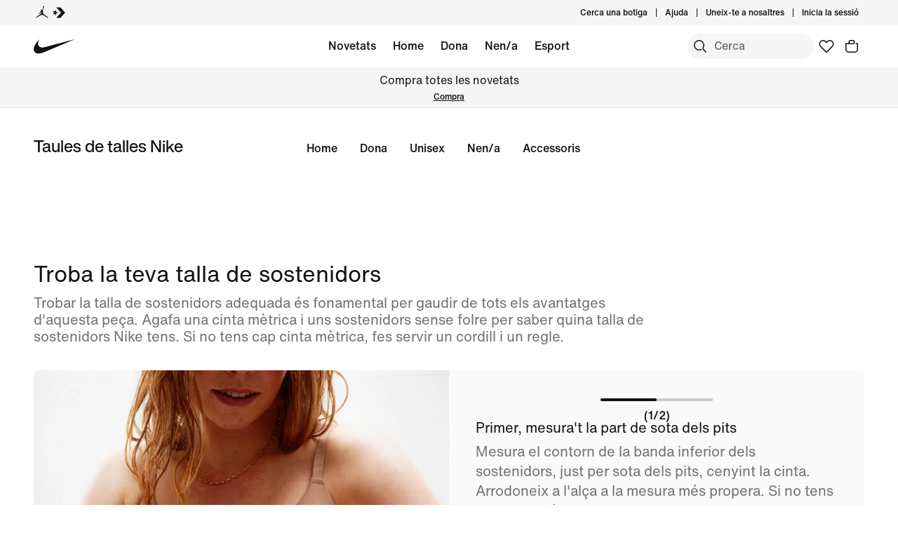

--- FILE ---
content_type: text/html;charset=utf-8
request_url: https://www.nike.com/es/ca/size-fit/sostenidors-dona
body_size: 55211
content:
<!DOCTYPE html><html lang="ca-ES"><head><style class="vjs-styles-defaults">
      .video-js {
        width: 300px;
        height: 150px;
      }

      .vjs-fluid:not(.vjs-audio-only-mode) {
        padding-top: 56.25%
      }
    </style><style class="vjs-styles-dimensions">
      .vjs_video_1324-dimensions {
        width: 300px;
        height: 168.75px;
      }

      .vjs_video_1324-dimensions.vjs-fluid:not(.vjs-audio-only-mode) {
        padding-top: 56.25%;
      }
    </style><style class="vjs-styles-dimensions">
      .vjs_video_891-dimensions {
        width: 300px;
        height: 168.75px;
      }

      .vjs_video_891-dimensions.vjs-fluid:not(.vjs-audio-only-mode) {
        padding-top: 56.25%;
      }
    </style><style class="vjs-styles-dimensions">
      .vjs_video_458-dimensions {
        width: 300px;
        height: 168.75px;
      }

      .vjs_video_458-dimensions.vjs-fluid:not(.vjs-audio-only-mode) {
        padding-top: 56.25%;
      }
    </style><style class="vjs-styles-dimensions">
      .vjs_video_3-dimensions {
        width: 300px;
        height: 168.75px;
      }

      .vjs_video_3-dimensions.vjs-fluid:not(.vjs-audio-only-mode) {
        padding-top: 56.25%;
      }
    </style><meta charset="utf-8"/><meta name="viewport" content="width=device-width, initial-scale=1.0, maximum-scale=2.0"/><meta name="keywords" content="nike"/><meta name="robots" content="index, follow"/><meta name="description" content="Troba la talla i l&#39;ajust adequats amb la nostra senzilla taula de talles de sostenidors esportius Nike."/><meta http-equiv="content-language" content="ca-ES"/><meta name="application-name" content="Nike.com"/><meta property="og:description" content="Troba la talla i l&#39;ajust adequats amb la nostra senzilla taula de talles de sostenidors esportius Nike."/><meta property="og:image" content="https://static.nike.com/a/images/w_1920,c_limit/dd67666f-478a-42c8-aa4a-85ea6514d404/image.jpg"/><meta property="og:locale" content="ca-ES"/><meta property="og:site_name" content="Nike.com"/><meta property="og:title" content="Taula de talles de sostenidors esportius"/><meta property="og:type" content="website"/><meta property="og:url" content="https://www.nike.com/es/ca/size-fit/sostenidors-dona"/><meta name="twitter:card" content="summary_large_image"/><meta name="twitter:creator" content="@nike"/><meta name="twitter:description" content="Troba la talla i l&#39;ajust adequats amb la nostra senzilla taula de talles de sostenidors esportius Nike."/><meta name="twitter:image" content="https://static.nike.com/a/images/w_1920,c_limit/dd67666f-478a-42c8-aa4a-85ea6514d404/image.jpg"/><meta name="twitter:site" content="@nike"/><meta name="twitter:title" content="Taula de talles de sostenidors esportius"/><link href="https://www.nike.com/favicon.ico?v=1" rel="icon" type="image/x-icon"/><link href="https://www.nike.com/android-icon-192x192.png" rel="icon" sizes="192x192" type="image/png"/><link href="https://www.nike.com/android-icon-128x128.png" rel="icon" sizes="128x128" type="image/png"/><link href="https://www.nike.com/apple-touch-icon.png" rel="apple-touch-icon" type="image/png"/><link href="https://www.nike.com/apple-touch-icon-76x76-precomposed.png" rel="apple-touch-icon" sizes="76x76" type="image/png"/><link href="https://www.nike.com/apple-touch-icon-120x120-precomposed.png" rel="apple-touch-icon" sizes="120x120" type="image/png"/><link href="https://www.nike.com/apple-touch-icon-152x152-precomposed.png" rel="apple-touch-icon" sizes="152x152" type="image/png"/><link href="https://insights-collector.newrelic.com/" rel="dns-prefetch"/><link href="https://c.static-nike.com/" rel="dns-prefetch"/><link href="https://cdnjs.cloudflare.com/" rel="dns-prefetch"/><link href="https://secure-store.nike.com/" rel="dns-prefetch"/><link href="https://web.nike.com/" rel="dns-prefetch"/><link href="https://static.nike.com/" rel="dns-prefetch"/><link href="https://api.segment.io/" rel="dns-prefetch"/><link href="https://api.nike.com" rel="dns-prefetch"/><link href="https://connect.facebook.net/" rel="dns-prefetch"/><link href="https://analytics.nike.com/" rel="dns-prefetch"/><link href="https://www.nike.com/es/ca/size-fit/sostenidors-dona" rel="canonical"/><title>Taula de talles de sostenidors esportius. Nike ES</title><meta name="next-head-count" content="40"/><link href="//www.nike.com/assets/ncss/glyphs/2.6/css/glyphs.min.css" rel="stylesheet" type="text/css"/><link href="//www.nike.com/static/ncss/5.0/dotcom/desktop/css/ncss.ca-es.min.css" rel="stylesheet" type="text/css"/><style data-emotion-css="1waicdi 1k7g084 e5y7ze 123ywbb e8ra7o typhzu 6bxn90 11pxkba 1rhjrcc animation-191rzcm 1etuy6w 1eh93xh 4pwgxo 1dsvwgq 1ax5ekn 1mw82op uoktmd 1amzntx 1qal4gf 1gs1hxc dijcid 8cpada 103s9p3 1sxl3ds ssg6xy it57ec 9ujpf0 xq9dyl 1qrjpo0 19m9n7m 1t2x1x 1s9rhh1 1otbduh 16vwbir 15zk0wt 1jjxzuj 1eif5ff 17r6j6b 5k4hrd g3673q 1r8ald2 1y1rko3 ec1qo4 vdmzuj 1vrmf7q pgksie ra5l15 1gm6nf9">.css-1waicdi{position:absolute;height:100%;width:100%;}.css-1k7g084{font:var(--podium-cds-typography-body1-strong);text-align:center;-webkit-text-decoration:none;text-decoration:none;box-sizing:border-box;display:-webkit-box;display:-webkit-flex;display:-ms-flexbox;display:flex;-webkit-box-pack:center;-webkit-justify-content:center;-ms-flex-pack:center;justify-content:center;-webkit-align-items:center;-webkit-box-align:center;-ms-flex-align:center;align-items:center;position:relative;cursor:pointer;padding:var(--podium-cds-button-padding-top-s) var(--podium-cds-button-padding-sides-s) var(--podium-cds-button-padding-bottom-s);min-height:var(--podium-cds-button-height-s);position:relative;overflow:hidden;-webkit-transform:translate3d(0,0,0);-ms-transform:translate3d(0,0,0);transform:translate3d(0,0,0);background:var(--podium-cds-button-color-bg-primary);color:var(--podium-cds-color-text-primary-on-dark);border:none;border-radius:var(--podium-cds-button-border-radius);outline:none;}.css-1k7g084 .btn-icon-wrapper{width:20px;height:var(--podium-cds-size-icon-m);margin-inline-end:8px;margin-inline-start:var(--podium-cds-size-spacing-xs);}.css-1k7g084 .btn-icon-wrapper svg{width:var(--podium-cds-size-icon-m);}.css-1k7g084 > .ripple{display:block;position:absolute;width:var(--podium-cds-button-height-s);height:var(--podium-cds-button-height-s);border-radius:var(--podium-cds-button-border-radius);top:50%;left:50%;background-color:rgba(255,255,255,0.7);background-size:100%;-webkit-transform:translate3d(-50%,-50%,0) scale(10);-ms-transform:translate3d(-50%,-50%,0) scale(10);transform:translate3d(-50%,-50%,0) scale(10);-webkit-transform-origin:center center;-ms-transform-origin:center center;transform-origin:center center;opacity:0;-webkit-transition:-webkit-transform 0.8s,opacity 1s;-webkit-transition:transform 0.8s,opacity 1s;transition:transform 0.8s,opacity 1s;margin:0;}.css-1k7g084:active > .ripple{-webkit-transform:translate3d(-50%,-50%,0) scale(0);-ms-transform:translate3d(-50%,-50%,0) scale(0);transform:translate3d(-50%,-50%,0) scale(0);opacity:0.5;-webkit-transition:0s;transition:0s;}.css-1k7g084::before{content:'';position:absolute;top:0px;right:0px;bottom:0px;left:0px;border-radius:var(--podium-cds-button-border-radius);}.css-1k7g084:active:not(:disabled){background:var(--podium-cds-button-color-bg-primary-hover);}@media (hover:hover){.css-1k7g084:hover:not(:disabled){background:var(--podium-cds-button-color-bg-primary-hover);}}.css-1k7g084:focus-visible{box-shadow:0 0 0 2px var(--podium-cds-color-focus-ring);}.css-1k7g084.focus-visible{box-shadow:0 0 0 2px var(--podium-cds-color-focus-ring);}.css-1k7g084:disabled{background:var(--podium-cds-button-color-bg-primary-disabled);color:var(--podium-cds-color-text-disabled);cursor:default;}.css-1k7g084.inline-flx-btn{display:-webkit-inline-box;display:-webkit-inline-flex;display:-ms-inline-flexbox;display:inline-flex;}.css-e5y7ze{position:relative;--carousel-padding:var(--podium-cds-size-spacing-l);}@media all and (min-resolution:0.001dpcm){.css-e5y7ze{color:transparent;}.css-e5y7ze:hover{color:var(--podium-cds-color-text-hover);}.css-e5y7ze:hover.slider{-webkit-scrollbar-color:var(--podium-cds-color-text-hover) transparent;-moz-scrollbar-color:var(--podium-cds-color-text-hover) transparent;-ms-scrollbar-color:var(--podium-cds-color-text-hover) transparent;scrollbar-color:var(--podium-cds-color-text-hover) transparent;}}.css-e5y7ze .carousel-header{margin-block-end:var(--podium-cds-size-spacing-m);padding:2px var(--carousel-padding) 0 var(--carousel-padding);-webkit-align-items:center;-webkit-box-align:center;-ms-flex-align:center;align-items:center;color:var(--podium-cds-color-text-primary);}.css-e5y7ze .carousel-header{margin-block-end:var(--podium-cds-size-spacing-l);}.css-e5y7ze > .slider{overflow-x:auto;-webkit-overflow-scrolling:touch;-webkit-scroll-snap-type:x mandatory;-moz-scroll-snap-type:x mandatory;-ms-scroll-snap-type:x mandatory;scroll-snap-type:x mandatory;display:-webkit-box;display:-webkit-flex;display:-ms-flexbox;display:flex;}@media all and (min-resolution:0.001dpcm){.css-e5y7ze > .slider{color:inherit;-webkit-transition:color var(--podium-cds-transition-duration-normal) ease-in-out;transition:color var(--podium-cds-transition-duration-normal) ease-in-out;}@media all and (min--moz-device-pixel-ratio:0){.css-e5y7ze > .slider{-webkit-scrollbar-color:var(--podium-cds-color-text-hover) transparent;-moz-scrollbar-color:var(--podium-cds-color-text-hover) transparent;-ms-scrollbar-color:var(--podium-cds-color-text-hover) transparent;scrollbar-color:var(--podium-cds-color-text-hover) transparent;-webkit-scrollbar-width:thin;-moz-scrollbar-width:thin;-ms-scrollbar-width:thin;scrollbar-width:thin;}}.css-e5y7ze > .slider::-webkit-scrollbar{width:14px;}.css-e5y7ze > .slider::-webkit-scrollbar-thumb{background-clip:content-box;border:5px solid transparent;border-radius:10px;box-shadow:inset 0 0 0 10px;}.css-e5y7ze > .slider::-webkit-scrollbar-corner{background-color:transparent;}.css-e5y7ze > .slider::-webkit-scrollbar-track{margin-inline-start:calc(var(--carousel-padding) - var(--podium-cds-size-spacing-xs));margin-inline-end:calc(var(--carousel-padding) + var(--podium-cds-size-spacing-s));}.css-e5y7ze > .slider::-webkit-scrollbar-button{width:0;height:0;display:none;}}.css-e5y7ze > .slider > *{-webkit-scroll-snap-align:start;-moz-scroll-snap-align:start;-ms-scroll-snap-align:start;scroll-snap-align:start;}@media (pointer:coarse),(pointer:none){.css-e5y7ze > .slider{overflow-x:auto;-webkit-overflow-scrolling:touch;-webkit-scroll-snap-type:x mandatory;-moz-scroll-snap-type:x mandatory;-ms-scroll-snap-type:x mandatory;scroll-snap-type:x mandatory;}.css-e5y7ze > .slider > *{-webkit-scroll-snap-align:start;-moz-scroll-snap-align:start;-ms-scroll-snap-align:start;scroll-snap-align:start;}}.css-e5y7ze > .slider > *{color:var(--podium-cds-color-text-primary);-webkit-flex-flow:column;-ms-flex-flow:column;flex-flow:column;-webkit-flex:0 0 calc(100% / var(--slides-to-show));-ms-flex:0 0 calc(100% / var(--slides-to-show));flex:0 0 calc(100% / var(--slides-to-show));min-width:auto;padding:0 calc(var(--column-gap) / 2);}.css-e5y7ze > .slider > *.buffer{-webkit-flex:0 0 calc(var(--podium-cds-size-spacing-l) - var(--column-gap) / 2);-ms-flex:0 0 calc(var(--podium-cds-size-spacing-l) - var(--column-gap) / 2);flex:0 0 calc(var(--podium-cds-size-spacing-l) - var(--column-gap) / 2);padding:0;}.css-e5y7ze .carousel-title{font:var(--podium-cds-typography-320-to-1919-title3);}@media (min-width:1920px){.css-e5y7ze .carousel-title{font:var(--podium-cds-typography-1920-plus-title3);}}.css-e5y7ze.grid-aligned{--carousel-padding:var(--podium-cds-size-spacing-l);--column-gap:var(--podium-cds-size-spacing-m);--half-column-gap:calc(var(--column-gap) / 2);}@media (min-width:960px){.css-e5y7ze.grid-aligned{--carousel-padding:calc(var(--podium-cds-size-spacing-l) * 2);}}@media (min-width:1920px){.css-e5y7ze.grid-aligned{width:100%;max-width:1920px;overflow:hidden;margin:0 auto;}}.css-e5y7ze.grid-aligned > .slider{padding-inline-start:var(--carousel-padding);-webkit-scroll-padding:0 var(--carousel-padding);-moz-scroll-padding:0 var(--carousel-padding);-ms-scroll-padding:0 var(--carousel-padding);scroll-padding:0 var(--carousel-padding);}@media (min-width:320px){.css-e5y7ze.grid-aligned > .slider::-webkit-scrollbar-track{margin-inline-end:var(--podium-cds-size-spacing-l);}}@media (min-width:960px){.css-e5y7ze.grid-aligned > .slider::-webkit-scrollbar-track{margin-inline-end:calc(var(--podium-cds-size-spacing-grid-exterior-gutter-l) - var(--half-column-gap));}}@media (min-width:1920px){.css-e5y7ze.grid-aligned > .slider::-webkit-scrollbar-track{margin-inline-start:calc(var(--half-column-gap) * -1);margin-inline-end:calc(var(--half-column-gap) * -1);}}@media (min-width:1920px){.css-e5y7ze.grid-aligned > .slider{margin-inline-start:var(--carousel-padding);margin-inline-end:var(--carousel-padding);-webkit-scroll-padding:0;-moz-scroll-padding:0;-ms-scroll-padding:0;scroll-padding:0;padding-inline-start:0;}}.css-e5y7ze.grid-aligned > .slider > *{--column-offset:20px;-webkit-flex:0 0 calc(75% - var(--column-offset));-ms-flex:0 0 calc(75% - var(--column-offset));flex:0 0 calc(75% - var(--column-offset));margin:0 var(--column-gap) 0 0;padding:0;}.css-e5y7ze.grid-aligned > .slider > *.last{margin:0;}.css-e5y7ze.grid-aligned > .slider > *.buffer{-webkit-flex:0 0 var(--carousel-padding);-ms-flex:0 0 var(--carousel-padding);flex:0 0 var(--carousel-padding);margin:0;}@media (min-width:960px){.css-e5y7ze.grid-aligned > .slider > *{-webkit-flex:0 0 calc((100% - var(--carousel-padding) - var(--column-gap) * 2) / 3);-ms-flex:0 0 calc((100% - var(--carousel-padding) - var(--column-gap) * 2) / 3);flex:0 0 calc((100% - var(--carousel-padding) - var(--column-gap) * 2) / 3);margin:0 var(--column-gap) 0 0;}.css-e5y7ze.grid-aligned > .slider > *.last{margin:0;}}@media (min-width:1920px){.css-e5y7ze.grid-aligned > .slider > *{--column-offset:0px;-webkit-flex:0 0 calc((100% - var(--column-gap) * 2) / 3);-ms-flex:0 0 calc((100% - var(--column-gap) * 2) / 3);flex:0 0 calc((100% - var(--column-gap) * 2) / 3);}.css-e5y7ze.grid-aligned > .slider > *.buffer{-webkit-flex:0 0 0;-ms-flex:0 0 0;flex:0 0 0;}}.css-e5y7ze.grid-aligned.grid-aligned-2{--carousel-padding:var(--podium-cds-size-spacing-l);--column-gap:var(--podium-cds-size-spacing-m);--half-column-gap:calc(var(--column-gap) / 2);}@media (min-width:960px){.css-e5y7ze.grid-aligned.grid-aligned-2{--carousel-padding:calc(var(--podium-cds-size-spacing-l) * 2);}}@media (min-width:1920px){.css-e5y7ze.grid-aligned.grid-aligned-2{width:100%;max-width:1920px;overflow:hidden;margin:0 auto;}}.css-e5y7ze.grid-aligned.grid-aligned-2 > .slider{padding-inline-start:var(--carousel-padding);-webkit-scroll-padding:0 var(--carousel-padding);-moz-scroll-padding:0 var(--carousel-padding);-ms-scroll-padding:0 var(--carousel-padding);scroll-padding:0 var(--carousel-padding);}@media (min-width:320px){.css-e5y7ze.grid-aligned.grid-aligned-2 > .slider::-webkit-scrollbar-track{margin-inline-end:var(--podium-cds-size-spacing-l);}}@media (min-width:960px){.css-e5y7ze.grid-aligned.grid-aligned-2 > .slider::-webkit-scrollbar-track{margin-inline-end:calc(var(--podium-cds-size-spacing-grid-exterior-gutter-l) - var(--half-column-gap));}}@media (min-width:1920px){.css-e5y7ze.grid-aligned.grid-aligned-2 > .slider::-webkit-scrollbar-track{margin-inline-start:calc(var(--half-column-gap) * -1);margin-inline-end:calc(var(--half-column-gap) * -1);}}@media (min-width:1920px){.css-e5y7ze.grid-aligned.grid-aligned-2 > .slider{margin-inline-start:var(--carousel-padding);margin-inline-end:var(--carousel-padding);-webkit-scroll-padding:0;-moz-scroll-padding:0;-ms-scroll-padding:0;scroll-padding:0;padding-inline-start:0;}}.css-e5y7ze.grid-aligned.grid-aligned-2 > .slider > *{--column-offset:20px;-webkit-flex:0 0 calc(50% - var(--column-offset));-ms-flex:0 0 calc(50% - var(--column-offset));flex:0 0 calc(50% - var(--column-offset));margin:0 var(--column-gap) 0 0;padding:0;}.css-e5y7ze.grid-aligned.grid-aligned-2 > .slider > *.last{margin:0;}.css-e5y7ze.grid-aligned.grid-aligned-2 > .slider > *.buffer{-webkit-flex:0 0 var(--carousel-padding);-ms-flex:0 0 var(--carousel-padding);flex:0 0 var(--carousel-padding);margin:0;}@media (min-width:960px){.css-e5y7ze.grid-aligned.grid-aligned-2 > .slider > *{-webkit-flex:0 0 calc((100% - var(--carousel-padding) - var(--column-gap) * 1) / 2);-ms-flex:0 0 calc((100% - var(--carousel-padding) - var(--column-gap) * 1) / 2);flex:0 0 calc((100% - var(--carousel-padding) - var(--column-gap) * 1) / 2);margin:0 var(--column-gap) 0 0;}.css-e5y7ze.grid-aligned.grid-aligned-2 > .slider > *.last{margin:0;}}@media (min-width:1920px){.css-e5y7ze.grid-aligned.grid-aligned-2 > .slider > *{--column-offset:0px;-webkit-flex:0 0 calc((100% - var(--column-gap) * 1) / 2);-ms-flex:0 0 calc((100% - var(--column-gap) * 1) / 2);flex:0 0 calc((100% - var(--column-gap) * 1) / 2);}.css-e5y7ze.grid-aligned.grid-aligned-2 > .slider > *.buffer{-webkit-flex:0 0 0;-ms-flex:0 0 0;flex:0 0 0;}}.css-e5y7ze.grid-aligned.grid-aligned-4{--carousel-padding:var(--podium-cds-size-spacing-l);--column-gap:var(--podium-cds-size-spacing-m);--half-column-gap:calc(var(--column-gap) / 2);}@media (min-width:960px){.css-e5y7ze.grid-aligned.grid-aligned-4{--carousel-padding:calc(var(--podium-cds-size-spacing-l) * 2);}}@media (min-width:1920px){.css-e5y7ze.grid-aligned.grid-aligned-4{width:100%;max-width:1920px;overflow:hidden;margin:0 auto;}}.css-e5y7ze.grid-aligned.grid-aligned-4 > .slider{padding-inline-start:var(--carousel-padding);-webkit-scroll-padding:0 var(--carousel-padding);-moz-scroll-padding:0 var(--carousel-padding);-ms-scroll-padding:0 var(--carousel-padding);scroll-padding:0 var(--carousel-padding);}@media (min-width:320px){.css-e5y7ze.grid-aligned.grid-aligned-4 > .slider::-webkit-scrollbar-track{margin-inline-end:var(--podium-cds-size-spacing-l);}}@media (min-width:960px){.css-e5y7ze.grid-aligned.grid-aligned-4 > .slider::-webkit-scrollbar-track{margin-inline-end:calc(var(--podium-cds-size-spacing-grid-exterior-gutter-l) - var(--half-column-gap));}}@media (min-width:1920px){.css-e5y7ze.grid-aligned.grid-aligned-4 > .slider::-webkit-scrollbar-track{margin-inline-start:calc(var(--half-column-gap) * -1);margin-inline-end:calc(var(--half-column-gap) * -1);}}@media (min-width:1920px){.css-e5y7ze.grid-aligned.grid-aligned-4 > .slider{margin-inline-start:var(--carousel-padding);margin-inline-end:var(--carousel-padding);-webkit-scroll-padding:0;-moz-scroll-padding:0;-ms-scroll-padding:0;scroll-padding:0;padding-inline-start:0;}}.css-e5y7ze.grid-aligned.grid-aligned-4 > .slider > *{--column-offset:20px;-webkit-flex:0 0 calc(100% - var(--column-offset));-ms-flex:0 0 calc(100% - var(--column-offset));flex:0 0 calc(100% - var(--column-offset));margin:0 var(--column-gap) 0 0;padding:0;}.css-e5y7ze.grid-aligned.grid-aligned-4 > .slider > *.last{margin:0;}.css-e5y7ze.grid-aligned.grid-aligned-4 > .slider > *.buffer{-webkit-flex:0 0 var(--carousel-padding);-ms-flex:0 0 var(--carousel-padding);flex:0 0 var(--carousel-padding);margin:0;}@media (min-width:960px){.css-e5y7ze.grid-aligned.grid-aligned-4 > .slider > *{-webkit-flex:0 0 calc((100% - var(--carousel-padding) - var(--column-gap) * 3) / 4);-ms-flex:0 0 calc((100% - var(--carousel-padding) - var(--column-gap) * 3) / 4);flex:0 0 calc((100% - var(--carousel-padding) - var(--column-gap) * 3) / 4);margin:0 var(--column-gap) 0 0;}.css-e5y7ze.grid-aligned.grid-aligned-4 > .slider > *.last{margin:0;}}@media (min-width:1920px){.css-e5y7ze.grid-aligned.grid-aligned-4 > .slider > *{--column-offset:0px;-webkit-flex:0 0 calc((100% - var(--column-gap) * 3) / 4);-ms-flex:0 0 calc((100% - var(--column-gap) * 3) / 4);flex:0 0 calc((100% - var(--column-gap) * 3) / 4);}.css-e5y7ze.grid-aligned.grid-aligned-4 > .slider > *.buffer{-webkit-flex:0 0 0;-ms-flex:0 0 0;flex:0 0 0;}}.css-e5y7ze.grid-aligned.grid-aligned-6{--carousel-padding:var(--podium-cds-size-spacing-l);--column-gap:var(--podium-cds-size-spacing-m);--half-column-gap:calc(var(--column-gap) / 2);}@media (min-width:960px){.css-e5y7ze.grid-aligned.grid-aligned-6{--carousel-padding:calc(var(--podium-cds-size-spacing-l) * 2);}}@media (min-width:1920px){.css-e5y7ze.grid-aligned.grid-aligned-6{width:100%;max-width:1920px;overflow:hidden;margin:0 auto;}}.css-e5y7ze.grid-aligned.grid-aligned-6 > .slider{padding-inline-start:var(--carousel-padding);-webkit-scroll-padding:0 var(--carousel-padding);-moz-scroll-padding:0 var(--carousel-padding);-ms-scroll-padding:0 var(--carousel-padding);scroll-padding:0 var(--carousel-padding);}@media (min-width:320px){.css-e5y7ze.grid-aligned.grid-aligned-6 > .slider::-webkit-scrollbar-track{margin-inline-end:var(--podium-cds-size-spacing-l);}}@media (min-width:960px){.css-e5y7ze.grid-aligned.grid-aligned-6 > .slider::-webkit-scrollbar-track{margin-inline-end:calc(var(--podium-cds-size-spacing-grid-exterior-gutter-l) - var(--half-column-gap));}}@media (min-width:1920px){.css-e5y7ze.grid-aligned.grid-aligned-6 > .slider::-webkit-scrollbar-track{margin-inline-start:calc(var(--half-column-gap) * -1);margin-inline-end:calc(var(--half-column-gap) * -1);}}@media (min-width:1920px){.css-e5y7ze.grid-aligned.grid-aligned-6 > .slider{margin-inline-start:var(--carousel-padding);margin-inline-end:var(--carousel-padding);-webkit-scroll-padding:0;-moz-scroll-padding:0;-ms-scroll-padding:0;scroll-padding:0;padding-inline-start:0;}}.css-e5y7ze.grid-aligned.grid-aligned-6 > .slider > *{--column-offset:20px;-webkit-flex:0 0 calc(150% - var(--column-offset));-ms-flex:0 0 calc(150% - var(--column-offset));flex:0 0 calc(150% - var(--column-offset));margin:0 var(--column-gap) 0 0;padding:0;}.css-e5y7ze.grid-aligned.grid-aligned-6 > .slider > *.last{margin:0;}.css-e5y7ze.grid-aligned.grid-aligned-6 > .slider > *.buffer{-webkit-flex:0 0 var(--carousel-padding);-ms-flex:0 0 var(--carousel-padding);flex:0 0 var(--carousel-padding);margin:0;}@media (min-width:960px){.css-e5y7ze.grid-aligned.grid-aligned-6 > .slider > *{-webkit-flex:0 0 calc((100% - var(--carousel-padding) - var(--column-gap) * 5) / 6);-ms-flex:0 0 calc((100% - var(--carousel-padding) - var(--column-gap) * 5) / 6);flex:0 0 calc((100% - var(--carousel-padding) - var(--column-gap) * 5) / 6);margin:0 var(--column-gap) 0 0;}.css-e5y7ze.grid-aligned.grid-aligned-6 > .slider > *.last{margin:0;}}@media (min-width:1920px){.css-e5y7ze.grid-aligned.grid-aligned-6 > .slider > *{--column-offset:0px;-webkit-flex:0 0 calc((100% - var(--column-gap) * 5) / 6);-ms-flex:0 0 calc((100% - var(--column-gap) * 5) / 6);flex:0 0 calc((100% - var(--column-gap) * 5) / 6);}.css-e5y7ze.grid-aligned.grid-aligned-6 > .slider > *.buffer{-webkit-flex:0 0 0;-ms-flex:0 0 0;flex:0 0 0;}}.css-e5y7ze .carousel-btn{display:-webkit-box;display:-webkit-flex;display:-ms-flexbox;display:flex;padding:0;position:absolute;top:50%;-webkit-transform:translate3d(0,-50%,0);-ms-transform:translate3d(0,-50%,0);transform:translate3d(0,-50%,0);background:none;border:0;color:var(--podium-cds-color-text-primary);cursor:pointer;-webkit-box-pack:center;-webkit-justify-content:center;-ms-flex-pack:center;justify-content:center;-webkit-align-items:center;-webkit-box-align:center;-ms-flex-align:center;align-items:center;border-radius:var(--podium-cds-size-border-radius-xl);}.css-e5y7ze .carousel-btn .icon{height:var(--podium-cds-size-icon-l);width:var(--podium-cds-size-icon-l);background-color:var(--podium-cds-color-bg-disabled);border-radius:var(--podium-cds-size-border-radius-xl);display:-webkit-box;display:-webkit-flex;display:-ms-flexbox;display:flex;-webkit-box-pack:center;-webkit-justify-content:center;-ms-flex-pack:center;justify-content:center;-webkit-align-items:center;-webkit-box-align:center;-ms-flex-align:center;align-items:center;-webkit-transition:background-color var(--podium-cds-transition-duration-normal) var(--podium-cds-transition-timing-function-ease);transition:background-color var(--podium-cds-transition-duration-normal) var(--podium-cds-transition-timing-function-ease);}.css-e5y7ze .carousel-btn:hover:not(:disabled) .icon{background-color:var(--podium-cds-color-grey-300);}.css-e5y7ze .carousel-btn:disabled{color:var(--podium-cds-color-text-disabled);cursor:unset;}.css-e5y7ze .carousel-btn:disabled .icon{background-color:var(--podium-cds-color-bg-secondary);}.css-e5y7ze .carousel-btn:focus:not(:disabled){outline:0;}.css-e5y7ze .carousel-btn:focus:not(:focus-visible){box-shadow:0 0 0 2px var(--podium-cds-color-box-focus-ring);}.css-e5y7ze .carousel-btn:focus-visible{opacity:1;box-shadow:0 0 0 2px var(--podium-cds-color-box-focus-ring);}.css-e5y7ze .carousel-btn.focus-visible{opacity:1;box-shadow:0 0 0 2px var(--podium-cds-color-box-focus-ring);}.css-e5y7ze .carousel-btn.prev-btn.carousel-btn{left:var(--podium-cds-size-spacing-l);}.css-e5y7ze .carousel-btn.next-btn.carousel-btn{right:var(--podium-cds-size-spacing-l);}.css-123ywbb{display:-webkit-box;display:-webkit-flex;display:-ms-flexbox;display:flex;-webkit-box-pack:justify;-webkit-justify-content:space-between;-ms-flex-pack:justify;justify-content:space-between;}.css-e8ra7o{font:var(--podium-cds-typography-body1);color:var(--podium-cds-color-text-primary);display:undefined;}@media all and (-ms-high-contrast:none),(-ms-high-contrast:active){.css-e8ra7o{text-align:left;}[dir="rtl"] .css-e8ra7o{text-align:right;}}.css-typhzu{font:var(--podium-cds-typography-320-to-1919-title3);color:var(--podium-cds-color-text-primary);text-transform:none;font-weight:500;display:undefined;}@media (min-width:1920px){.css-typhzu{font:var(--podium-cds-typography-1920-plus-title3);}}@media all and (-ms-high-contrast:none),(-ms-high-contrast:active){.css-typhzu{text-align:left;}[dir="rtl"] .css-typhzu{text-align:right;}}.css-6bxn90{font:var(--podium-cds-typography-body1);color:#757575;display:undefined;}@media all and (-ms-high-contrast:none),(-ms-high-contrast:active){.css-6bxn90{text-align:left;}[dir="rtl"] .css-6bxn90{text-align:right;}}.css-11pxkba{font:var(--podium-cds-typography-320-to-1919-title3);display:undefined;}@media (min-width:1920px){.css-11pxkba{font:var(--podium-cds-typography-1920-plus-title3);}}@media all and (-ms-high-contrast:none),(-ms-high-contrast:active){.css-11pxkba{text-align:left;}[dir="rtl"] .css-11pxkba{text-align:right;}}.css-1rhjrcc{font:var(--podium-cds-typography-body1-strong);display:undefined;}@media all and (-ms-high-contrast:none),(-ms-high-contrast:active){.css-1rhjrcc{text-align:left;}[dir="rtl"] .css-1rhjrcc{text-align:right;}}@-webkit-keyframes animation-191rzcm{0%{opacity:1;}50%{opacity:0.25;}100%{opacity:1;}}@keyframes animation-191rzcm{0%{opacity:1;}50%{opacity:0.25;}100%{opacity:1;}}.css-1etuy6w{font:var(--podium-cds-typography-320-to-1919-title2);display:undefined;}@media (min-width:1920px){.css-1etuy6w{font:var(--podium-cds-typography-1920-plus-title2);}}@media all and (-ms-high-contrast:none),(-ms-high-contrast:active){.css-1etuy6w{text-align:left;}[dir="rtl"] .css-1etuy6w{text-align:right;}}@supports not (aspect-ratio:auto){.css-1eh93xh::before{content:'';width:1px;margin-left:-1px;float:left;padding-top:NaN%;}.css-1eh93xh::after{content:'';display:table;clear:both;}}{-webkit-scrollbar-gutter:stable;-moz-scrollbar-gutter:stable;-ms-scrollbar-gutter:stable;scrollbar-gutter:stable;}.nds-no-scroll{overflow:hidden;}.nds-override-urlbar{position:fixed;overflow-y:scroll;height:100vh;-webkit-overflow-scrolling:touch;}.css-1dsvwgq{margin-top:var(--podium-cds-size-spacing-xxl);margin-bottom:var(--podium-cds-size-spacing-l);}@media only screen and (min-width:960px){.css-1dsvwgq{margin-top:var(--podium-cds-size-spacing-xxxl);}}.css-1ax5ekn{display:-webkit-box;display:-webkit-flex;display:-ms-flexbox;display:flex;-webkit-flex-direction:column;-ms-flex-direction:column;flex-direction:column;-webkit-box-pack:start;-webkit-justify-content:flex-start;-ms-flex-pack:start;justify-content:flex-start;height:100%;box-sizing:border-box;}.css-1ax5ekn > *{margin-top:0;margin-bottom:0;}.css-1ax5ekn > * + *{margin-top:var(--podium-cds-size-spacing-l);}.css-1ax5ekn .scroll-container{position:relative;display:-webkit-box;display:-webkit-flex;display:-ms-flexbox;display:flex;}.css-1ax5ekn .rendered-caption{font:var(--podium-cds-typography-320-to-1919-title2);line-height:32px;font-size:28px;color:var(--podium-cds-color-text-primary);}@media (max-width:600px){.css-1ax5ekn .rendered-caption{max-width:230px;}}.css-1ax5ekn article{box-sizing:border-box;width:100%;max-width:880px;overflow-x:auto;overflow-y:visible;position:relative;border-left:var(--podium-cds-size-border-width-s) solid var(--podium-cds-color-grey-200);border-right:var(--podium-cds-size-border-width-s) solid var(--podium-cds-color-grey-200);}.css-1ax5ekn article table{color:var(--podium-cds-color-text-primary);font:var(--podium-cds-typography-body2);border-collapse:separate;border-spacing:0;width:100%;border-top:var(--podium-cds-size-border-width-s) solid var(--podium-cds-color-grey-200);}.css-1ax5ekn article table .odd{background:var(--podium-cds-color-bg-secondary);}.css-1ax5ekn article:active,.css-1ax5ekn article:focus{outline:0;}.css-1ax5ekn .overflow{background:linear-gradient(to left,rgba(17,17,17,.12) 0%,rgba(255,255,255,0) 100%);opacity:0;-webkit-transition:opacity var(--podium-cds-transition-duration-normal);transition:opacity var(--podium-cds-transition-duration-normal);width:var(--podium-cds-size-spacing-l);margin-left:calc(var(--podium-cds-size-spacing-l) * -1);z-index:1;pointer-events:none;}@media (min-width:600px){.css-1ax5ekn .has-overflow .overflow{opacity:1;}}.css-1ax5ekn tbody{border-top:var(--podium-cds-size-border-width-s) solid var(--podium-cds-color-grey-200);}.css-1ax5ekn tbody td,.css-1ax5ekn th{border-bottom:var(--podium-cds-size-border-width-s) solid var(--podium-cds-color-grey-200);}.css-1ax5ekn th,.css-1ax5ekn td{line-height:18px;text-align:left;word-wrap:break-word;vertical-align:middle;padding:14px var(--podium-cds-size-spacing-m);background-color:var(--podium-cds-color-bg-primary);min-width:110px;max-width:110px;width:110px;white-space:pre-line;}.css-1ax5ekn th{font:var(--podium-cds-typography-body2-strong);position:-webkit-sticky;position:sticky;left:0;z-index:1;min-width:108px;max-width:108px;width:108px;}.css-1ax5ekn th::after{content:"";position:absolute;top:0;right:calc(var(--podium-cds-size-spacing-l) * -1);width:var(--podium-cds-size-spacing-l);height:100%;opacity:0;-webkit-transition:opacity var(--podium-cds-transition-duration-normal);transition:opacity var(--podium-cds-transition-duration-normal);background:linear-gradient(to right,rgba(17,17,17,.12) 0%,rgba(255,255,255,0) 100%);pointer-events:none;}.css-1ax5ekn .has-scrolled th::after{opacity:1;}.css-1ax5ekn td{padding-left:var(--podium-cds-size-spacing-m);position:relative;}.css-1ax5ekn .nds-size-chart-footer{max-width:656px;}@media (max-width:600px){.css-1ax5ekn article{overflow-x:scroll;width:100%;max-width:880px;}.css-1ax5ekn .nds-size-chart-footer{max-width:100%;padding-top:var(--podium-cds-size-spacing-l);}.css-1ax5ekn .rendered-caption{max-width:230px;}}.css-1mw82op.disabled .nds-switch-button{color:var(--podium-cds-color-text-disabled);cursor:not-allowed;}.css-1mw82op.disabled .nds-switch-slider{border-color:var(--podium-cds-color-border-disabled);}.css-1mw82op.disabled .nds-switch-slider:hover{box-shadow:none;}.css-1mw82op .nds-switch-button{width:-webkit-max-content;width:-moz-max-content;width:max-content;max-width:100vw;height:36px;font:var(--podium-cds-typography-body1-strong);padding:0;display:-webkit-box;display:-webkit-flex;display:-ms-flexbox;display:flex;background-color:var(--podium-cds-color-bg-secondary);color:var(--podium-cds-color-text-primary);}.css-1mw82op .nds-switch-button.focus-visible{outline:2px solid var(--podium-cds-color-border-focus);outline-offset:2px;}.css-1mw82op .nds-switch-button:focus .nds-switch-slider{box-shadow:0 0 0 8px var(--podium-cds-color-focus-shadow);}.css-1mw82op .nds-switch-button label{z-index:1;pointer-events:none;padding:6px 20px;}.css-1mw82op .nds-switch-slider{height:100%;background-color:var(--podium-cds-color-bg-primary);border-radius:var(--podium-cds-size-border-radius-xl);box-sizing:border-box;padding:6px 20px;border:solid var(--podium-cds-size-border-width-s) var(--podium-cds-color-border-disabled);position:absolute;-webkit-transition-properties:left,width;transition-properties:left,width;-webkit-transition-duration:var(--podium-cds-transition-duration-normal);transition-duration:var(--podium-cds-transition-duration-normal);-webkit-transition-timing-function:var(--podium-cds-transition-timing-function-ease);transition-timing-function:var(--podium-cds-transition-timing-function-ease);}.css-1mw82op .nds-switch-slider:hover{box-shadow:0 0 0 8px var(--podium-cds-color-focus-shadow);}.css-uoktmd{border:hidden;outline:none;position:relative;cursor:pointer;border-radius:var(--podium-cds-size-border-radius-xl);}.css-1amzntx{-webkit-appearance:none;display:none;pointer-events:none;visibility:hidden;}.css-1qal4gf{font-weight:500;font-size:28px;line-height:32px;margin-bottom:12px;}@media (min-width:960px){.css-1qal4gf{font-size:32px;line-height:36px;}}.css-1gs1hxc{font-weight:500;font-size:18px;line-height:22px;color:var(--podium-cds-color-text-secondary);margin-bottom:36px;}@media (min-width:960px){.css-1gs1hxc{font-size:20px;line-height:24px;width:75%;}}.css-dijcid{-webkit-align-items:stretch;-webkit-box-align:stretch;-ms-flex-align:stretch;align-items:stretch;-webkit-box-pack:stretch;-webkit-justify-content:stretch;-ms-flex-pack:stretch;justify-content:stretch;background:var(--podium-cds-color-grey-50);border-radius:8px;display:-webkit-box;display:-webkit-flex;display:-ms-flexbox;display:flex;-webkit-flex-direction:column;-ms-flex-direction:column;flex-direction:column;overflow:hidden;padding:24px 24px 36px;position:relative;}@media (min-width:960px){.css-dijcid{-webkit-flex-direction:row;-ms-flex-direction:row;flex-direction:row;padding:0;}}.css-8cpada{width:100%;-webkit-box-flex:1;-webkit-flex-grow:1;-ms-flex-positive:1;flex-grow:1;overflow:hidden;}@media (min-width:960px){.css-8cpada{width:50%;}}.css-103s9p3{width:100%;font-size:0;border-radius:8px;overflow:hidden;margin:80px 0 12px;display:block;visibility:visible;height:100%;}@media (min-width:960px){.css-103s9p3{display:block;-webkit-align-self:stretch;-ms-flex-item-align:stretch;align-self:stretch;border-radius:0;margin:0;}}.css-103s9p3 .full-height-image{height:100%;}.css-1sxl3ds{width:100%;font-size:0;border-radius:8px;overflow:hidden;margin:0;display:block;visibility:hidden;height:0;}@media (min-width:960px){.css-1sxl3ds{display:block;-webkit-align-self:stretch;-ms-flex-item-align:stretch;align-self:stretch;border-radius:0;margin:0;}}.css-1sxl3ds .full-height-image{height:100%;}.css-ssg6xy{box-sizing:border-box;height:80px;position:absolute;top:0;left:0;width:100%;padding:26px calc((100% - 160px) / 2) 0;}@media (min-width:960px){.css-ssg6xy{top:0;right:0;left:auto;width:50%;padding:40px calc((50% - 160px) / 2) 0;}}.css-it57ec{display:block;width:100%;height:4px;-webkit-appearance:none;-moz-appearance:none;appearance:none;border:none;border-radius:2px;background:var(--podium-cds-color-grey-300);margin:0 auto;}.css-it57ec::-webkit-progress-bar{border-radius:2px;background:var(--podium-cds-color-grey-300);-webkit-transition:all 0.3s ease;transition:all 0.3s ease;}.css-it57ec::-webkit-progress-value{border-radius:2px;background:var(--podium-cds-color-black);-webkit-transition:all 0.3s ease;transition:all 0.3s ease;}.css-it57ec::-moz-progress-bar{border-radius:2px;background:var(--podium-cds-color-black);-webkit-transition:all 0.3s ease;transition:all 0.3s ease;}.css-9ujpf0{display:block;width:100%;padding-top:8px;text-align:center;}.css-xq9dyl{display:-webkit-box;display:-webkit-flex;display:-ms-flexbox;display:flex;}@media (min-width:960px){.css-xq9dyl{width:50%;}}.css-1qrjpo0{display:-webkit-box;display:-webkit-flex;display:-ms-flexbox;display:flex;-webkit-box-pack:center;-webkit-justify-content:center;-ms-flex-pack:center;justify-content:center;-webkit-flex-direction:column;-ms-flex-direction:column;flex-direction:column;}@media (min-width:960px){.css-1qrjpo0{padding:70px 6.5%;}}.css-19m9n7m{font-size:16px;line-height:24px;font-weight:500;}@media (min-width:960px){.css-19m9n7m{font-size:20px;}}.css-1t2x1x{font-size:16px;line-height:24px;color:var(--podium-cds-color-text-secondary);margin-top:8px;}@media (min-width:960px){.css-1t2x1x{font-size:20px;line-height:28px;}}.css-1s9rhh1{margin-top:24px;}@media (min-width:960px){.css-1s9rhh1{margin-top:36px;}}.css-1otbduh{margin:12px 0;}@media (min-width:960px){.css-1otbduh{margin:12px 0 24px;max-width:327px;}}.css-16vwbir{width:100%;box-sizing:border-box;font:var(--podium-cds-typography-body1);overflow:visible;position:relative;min-height:var(--podium-cds-size-form-input-container-height);}.css-16vwbir .nds-select-layout-control{display:-webkit-box;display:-webkit-flex;display:-ms-flexbox;display:flex;-webkit-box-pack:start;-webkit-justify-content:flex-start;-ms-flex-pack:start;justify-content:flex-start;-webkit-align-items:center;-webkit-box-align:center;-ms-flex-align:center;align-items:center;position:relative;width:100%;height:var(--podium-cds-size-form-input-field-height);top:var(--podium-cds-size-spacing-s);border-radius:var(--podium-cds-size-border-radius-m);}.css-16vwbir .nds-select-layout-control:hover fieldset{border-color:var(--podium-cds-color-border-active);}.css-16vwbir .nds-dropdown-select-container.focus-visible ~ .value-display{outline:2px solid var(--podium-cds-color-border-focus);outline-offset:6px;border:2px transparent;border-radius:var(--podium-cds-size-border-radius-m);}.css-16vwbir fieldset{position:absolute;box-sizing:border-box;left:0;top:0;width:100%;height:var(--podium-cds-size-form-input-field-height);border-color:var(--podium-cds-color-border-primary);border-style:solid;border-width:var(--podium-cds-size-border-width-s);border-radius:var(--podium-cds-size-border-radius-m);padding:0;margin:0;pointer-events:none;}.css-16vwbir fieldset:hover{border-color:var(--podium-cds-color-border-active);}.css-16vwbir fieldset legend{border:0;margin-left:7px;padding:0;font-size:0px;visibility:hidden;height:1px;-webkit-transition-property:padding,font-size;transition-property:padding,font-size;-webkit-transition-duration:var(--podium-cds-transition-duration-normal);transition-duration:var(--podium-cds-transition-duration-normal);-webkit-transition-timing-function:var(--podium-cds-transition-timing-function-ease);transition-timing-function:var(--podium-cds-transition-timing-function-ease);}.css-16vwbir.active .nds-select-layout-control:hover label{color:var(--podium-cds-color-text-primary);}.css-16vwbir.active fieldset legend{padding:0px var(--podium-cds-size-spacing-xs);font:var(--podium-cds-typography-body3);}[dir="rtl"] .css-16vwbir label.is-active{-webkit-transform:scale(0.75) translate(-9px,-32px);-ms-transform:scale(0.75) translate(-9px,-32px);transform:scale(0.75) translate(-9px,-32px);}@media (pointer:coarse){@media (max-width:600px){[dir="rtl"] .css-16vwbir label.is-active{-webkit-transform:scale(0.75) translate(74px,-32px);-ms-transform:scale(0.75) translate(74px,-32px);transform:scale(0.75) translate(74px,-32px);}}}.css-16vwbir.focus fieldset,.css-16vwbir.error.focus fieldset{border-color:var(--podium-cds-color-border-active);}.css-16vwbir.focus label,.css-16vwbir.error.focus label{color:var(--podium-cds-color-text-primary);}.css-16vwbir.disabled .nds-select-layout-control label,.css-16vwbir.disabled .nds-select-layout-control:hover label{color:var(--podium-cds-color-text-disabled);}.css-16vwbir.disabled .nds-select-layout-control fieldset,.css-16vwbir.disabled .nds-select-layout-control:hover fieldset{border-color:var(--podium-cds-color-border-disabled);}@media all and (-ms-high-contrast:none),(-ms-high-contrast:active){.css-16vwbir fieldset{border-radius:0;}.css-16vwbir fieldset legend{-webkit-transition:unset;transition:unset;}}.css-16vwbir .dropdown-support-container{position:relative;margin-top:8px;display:-webkit-box;display:-webkit-flex;display:-ms-flexbox;display:flex;padding:var(--podium-cds-size-spacing-xs) var(--podium-cds-size-spacing-grid-gutter-l) 0 var(--podium-cds-size-spacing-grid-gutter-l);}.css-15zk0wt{position:absolute;padding:0 var(--podium-cds-size-spacing-xs);left:var(--podium-cds-size-spacing-s);top:16px;font:var(--podium-cds-typography-body1);-webkit-user-select:none;-moz-user-select:none;-ms-user-select:none;user-select:none;line-height:var(--podium-cds-typography-body-2-height);-webkit-transform:scale(1);-ms-transform:scale(1);transform:scale(1);-webkit-transform-origin:left;-ms-transform-origin:left;transform-origin:left;will-change:transform;-webkit-transition-property:-webkit-transform;-webkit-transition-property:transform;transition-property:transform;-webkit-transition-duration:var(--podium-cds-transition-duration-normal);transition-duration:var(--podium-cds-transition-duration-normal);-webkit-transition-timing-function:var(--podium-cds-transition-timing-function-ease);transition-timing-function:var(--podium-cds-transition-timing-function-ease);color:var(--podium-cds-color-text-secondary);pointer-events:none;}.focus .css-15zk0wt.active{color:var(--podium-cds-color-text-primary);}.readOnly .css-15zk0wt{color:var(--podium-cds-color-text-disabled);}[dir="rtl"] .css-15zk0wt{right:var(--podium-cds-size-spacing-s);left:0px;-webkit-transform-origin:right;-ms-transform-origin:right;transform-origin:right;-webkit-transform:scale(1);-ms-transform:scale(1);transform:scale(1);}.css-1jjxzuj{position:relative;width:100%;height:var(--podium-cds-size-form-input-field-height);color:var(--podium-cds-color-text-primary);}.css-1jjxzuj select{width:100%;box-sizing:border-box;border-radius:var(--podium-cds-size-border-radius-s);outline:0;-webkit-appearance:none;-moz-appearance:none;appearance:none;opacity:0;}.css-1jjxzuj select:hover{cursor:pointer;}.css-1jjxzuj select:disabled{color:var(--podium-cds-color-text-disabled);}.css-1jjxzuj select:disabled ~ .value-display path{stroke:var(--podium-cds-color-text-disabled);}.css-1jjxzuj select:disabled ~ .value-display span{color:var(--podium-cds-color-text-disabled);}.css-1jjxzuj select:-moz-focusring{color:transparent;text-shadow:0 0 0 var(--podium-cds-color-black);}.css-1jjxzuj select::-ms-expand{display:none;}.css-1jjxzuj select:focus::-ms-value{color:var(--podium-cds-color-text-primary);background:transparent;}.css-1jjxzuj .value-display{display:-webkit-box;display:-webkit-flex;display:-ms-flexbox;display:flex;-webkit-align-items:center;-webkit-box-align:center;-ms-flex-align:center;align-items:center;-webkit-box-pack:justify;-webkit-justify-content:space-between;-ms-flex-pack:justify;justify-content:space-between;position:absolute;top:0;right:0;bottom:0;left:0;width:100%;pointer-events:none;}.css-1jjxzuj .value-display span{margin-inline-start:var(--podium-cds-size-spacing-grid-gutter-l);width:calc(100% - 64px);font:var(--podium-cds-typography-body1);}.css-1jjxzuj .value-display svg{margin-inline-end:var(--podium-cds-size-spacing-m);margin-inline-start:var(--podium-cds-size-spacing-m);}.css-1eif5ff{text-align:start;}.css-17r6j6b{font:var(--podium-cds-typography-body1-strong);text-align:center;-webkit-text-decoration:none;text-decoration:none;box-sizing:border-box;display:-webkit-box;display:-webkit-flex;display:-ms-flexbox;display:flex;-webkit-box-pack:center;-webkit-justify-content:center;-ms-flex-pack:center;justify-content:center;-webkit-align-items:center;-webkit-box-align:center;-ms-flex-align:center;align-items:center;position:relative;cursor:pointer;padding:var(--podium-cds-button-padding-top-l) var(--podium-cds-button-padding-sides-l);width:100%;min-height:var(--podium-cds-button-height-l);position:relative;overflow:hidden;-webkit-transform:translate3d(0,0,0);-ms-transform:translate3d(0,0,0);transform:translate3d(0,0,0);background:var(--podium-cds-button-color-bg-primary);color:var(--podium-cds-color-text-primary-on-dark);border:none;border-radius:var(--podium-cds-button-border-radius);outline:none;}@media (min-width:960px){.css-17r6j6b{padding:var(--podium-cds-button-padding-top-s) var(--podium-cds-button-padding-sides-s) var(--podium-cds-button-padding-bottom-s);min-height:var(--podium-cds-button-height-s);width:auto;height:auto;min-height:auto;}}.css-17r6j6b .btn-icon-wrapper{width:var(--podium-cds-size-icon-m);height:var(--podium-cds-size-icon-m);margin-inline-end:var(--podium-cds-size-spacing-xs);margin-inline-start:var(--podium-cds-size-spacing-xs);}.css-17r6j6b .btn-icon-wrapper svg{width:var(--podium-cds-size-icon-m);}.css-17r6j6b > .ripple{display:block;position:absolute;width:var(--podium-cds-button-height-l);height:var(--podium-cds-button-height-l);border-radius:var(--podium-cds-button-border-radius);top:50%;left:50%;background-color:rgba(255,255,255,0.7);background-size:100%;-webkit-transform:translate3d(-50%,-50%,0) scale(10);-ms-transform:translate3d(-50%,-50%,0) scale(10);transform:translate3d(-50%,-50%,0) scale(10);-webkit-transform-origin:center center;-ms-transform-origin:center center;transform-origin:center center;opacity:0;-webkit-transition:-webkit-transform 0.8s,opacity 1s;-webkit-transition:transform 0.8s,opacity 1s;transition:transform 0.8s,opacity 1s;margin:0;}@media (min-width:960px){.css-17r6j6b > .ripple{width:var(--podium-cds-button-height-s);height:var(--podium-cds-button-height-s);}}.css-17r6j6b:active > .ripple{-webkit-transform:translate3d(-50%,-50%,0) scale(0);-ms-transform:translate3d(-50%,-50%,0) scale(0);transform:translate3d(-50%,-50%,0) scale(0);opacity:0.5;-webkit-transition:0s;transition:0s;}.css-17r6j6b::before{content:'';position:absolute;top:0px;right:0px;bottom:0px;left:0px;border-radius:var(--podium-cds-button-border-radius);}.css-17r6j6b:active:not(:disabled){background:var(--podium-cds-button-color-bg-primary-hover);}@media (hover:hover){.css-17r6j6b:hover:not(:disabled){background:var(--podium-cds-button-color-bg-primary-hover);}}.css-17r6j6b:focus-visible{box-shadow:0 0 0 2px var(--podium-cds-color-focus-ring);}.css-17r6j6b.focus-visible{box-shadow:0 0 0 2px var(--podium-cds-color-focus-ring);}.css-17r6j6b:disabled{background:var(--podium-cds-button-color-bg-primary-disabled);color:var(--podium-cds-color-text-disabled);cursor:default;}.css-17r6j6b.inline-flx-btn{display:-webkit-inline-box;display:-webkit-inline-flex;display:-ms-inline-flexbox;display:inline-flex;}.css-5k4hrd{display:none;}@media (min-width:960px){.css-5k4hrd{width:50%;}}.css-g3673q{font-size:24px;font-weight:500;line-height:28px;margin:24px 0 12px;}@media (min-width:960px){.css-g3673q{font-size:28px;line-height:32px;}}.css-1r8ald2{color:var(--podium-cds-color-text-secondary);font-size:12px;line-height:18px;margin-top:12px;}@media (min-width:960px){.css-1r8ald2{font-size:20px;line-height:28px;}}.css-1y1rko3{font-size:48px;font-weight:500;line-height:48px;}@media (min-width:960px){.css-1y1rko3{font-size:72px;line-height:72px;}}.css-ec1qo4{margin:36px 0;font-size:16px;line-height:24px;}@media (min-width:960px){.css-ec1qo4{font-size:20px;line-height:28px;}}.css-vdmzuj + .css-vdmzuj{margin-top:12px;}.css-vdmzuj .button{width:100%;}@media (min-width:960px){.css-vdmzuj .button{max-width:286px;}}.css-1vrmf7q{font:var(--podium-cds-typography-body1-strong);text-align:center;-webkit-text-decoration:none;text-decoration:none;box-sizing:border-box;display:-webkit-inline-box;display:-webkit-inline-flex;display:-ms-inline-flexbox;display:inline-flex;-webkit-box-pack:center;-webkit-justify-content:center;-ms-flex-pack:center;justify-content:center;-webkit-align-items:center;-webkit-box-align:center;-ms-flex-align:center;align-items:center;position:relative;cursor:pointer;padding:var(--podium-cds-button-padding-top-l) var(--podium-cds-button-padding-sides-l);width:100%;min-height:var(--podium-cds-button-height-l);position:relative;overflow:hidden;-webkit-transform:translate3d(0,0,0);-ms-transform:translate3d(0,0,0);transform:translate3d(0,0,0);background:var(--podium-cds-button-color-bg-primary);color:var(--podium-cds-color-text-primary-on-dark);border:none;border-radius:var(--podium-cds-button-border-radius);outline:none;}@media (min-width:960px){.css-1vrmf7q{padding:var(--podium-cds-button-padding-top-s) var(--podium-cds-button-padding-sides-s) var(--podium-cds-button-padding-bottom-s);min-height:var(--podium-cds-button-height-s);width:auto;height:auto;min-height:auto;}}.css-1vrmf7q .btn-icon-wrapper{width:var(--podium-cds-size-icon-m);height:var(--podium-cds-size-icon-m);margin-inline-end:var(--podium-cds-size-spacing-xs);margin-inline-start:var(--podium-cds-size-spacing-xs);}.css-1vrmf7q .btn-icon-wrapper svg{width:var(--podium-cds-size-icon-m);}.css-1vrmf7q > .ripple{display:block;position:absolute;width:var(--podium-cds-button-height-l);height:var(--podium-cds-button-height-l);border-radius:var(--podium-cds-button-border-radius);top:50%;left:50%;background-color:rgba(255,255,255,0.7);background-size:100%;-webkit-transform:translate3d(-50%,-50%,0) scale(10);-ms-transform:translate3d(-50%,-50%,0) scale(10);transform:translate3d(-50%,-50%,0) scale(10);-webkit-transform-origin:center center;-ms-transform-origin:center center;transform-origin:center center;opacity:0;-webkit-transition:-webkit-transform 0.8s,opacity 1s;-webkit-transition:transform 0.8s,opacity 1s;transition:transform 0.8s,opacity 1s;margin:0;}@media (min-width:960px){.css-1vrmf7q > .ripple{width:var(--podium-cds-button-height-s);height:var(--podium-cds-button-height-s);}}.css-1vrmf7q:active > .ripple{-webkit-transform:translate3d(-50%,-50%,0) scale(0);-ms-transform:translate3d(-50%,-50%,0) scale(0);transform:translate3d(-50%,-50%,0) scale(0);opacity:0.5;-webkit-transition:0s;transition:0s;}.css-1vrmf7q::before{content:'';position:absolute;top:0px;right:0px;bottom:0px;left:0px;border-radius:var(--podium-cds-button-border-radius);}.css-1vrmf7q:active:not(:disabled){background:var(--podium-cds-button-color-bg-primary-hover);}@media (hover:hover){.css-1vrmf7q:hover:not(:disabled){background:var(--podium-cds-button-color-bg-primary-hover);}}.css-1vrmf7q:focus-visible{box-shadow:0 0 0 2px var(--podium-cds-color-focus-ring);}.css-1vrmf7q.focus-visible{box-shadow:0 0 0 2px var(--podium-cds-color-focus-ring);}.css-1vrmf7q:disabled{background:var(--podium-cds-button-color-bg-primary-disabled);color:var(--podium-cds-color-text-disabled);cursor:default;}.css-1vrmf7q.inline-flx-btn{display:-webkit-inline-box;display:-webkit-inline-flex;display:-ms-inline-flexbox;display:inline-flex;}.css-pgksie{font:var(--podium-cds-typography-body1-strong);text-align:center;-webkit-text-decoration:none;text-decoration:none;box-sizing:border-box;display:-webkit-box;display:-webkit-flex;display:-ms-flexbox;display:flex;-webkit-box-pack:center;-webkit-justify-content:center;-ms-flex-pack:center;justify-content:center;-webkit-align-items:center;-webkit-box-align:center;-ms-flex-align:center;align-items:center;position:relative;cursor:pointer;padding:var(--podium-cds-button-padding-top-l) var(--podium-cds-button-padding-sides-l);width:100%;min-height:var(--podium-cds-button-height-l);position:relative;overflow:hidden;-webkit-transform:translate3d(0,0,0);-ms-transform:translate3d(0,0,0);transform:translate3d(0,0,0);background:var(--podium-cds-button-color-bg-secondary);color:var(--podium-cds-color-text-primary-on-light);border:none;border-radius:var(--podium-cds-button-border-radius);outline:none;}@media (min-width:960px){.css-pgksie{padding:var(--podium-cds-button-padding-top-s) var(--podium-cds-button-padding-sides-s) var(--podium-cds-button-padding-bottom-s);min-height:var(--podium-cds-button-height-s);width:auto;height:auto;min-height:auto;}}.css-pgksie .btn-icon-wrapper{width:var(--podium-cds-size-icon-m);height:var(--podium-cds-size-icon-m);margin-inline-end:var(--podium-cds-size-spacing-xs);margin-inline-start:var(--podium-cds-size-spacing-xs);}.css-pgksie .btn-icon-wrapper svg{width:var(--podium-cds-size-icon-m);}.css-pgksie > .ripple{display:block;position:absolute;width:var(--podium-cds-button-height-l);height:var(--podium-cds-button-height-l);border-radius:var(--podium-cds-button-border-radius);top:50%;left:50%;background-color:rgba(255,255,255,0.7);background-size:100%;-webkit-transform:translate3d(-50%,-50%,0) scale(10);-ms-transform:translate3d(-50%,-50%,0) scale(10);transform:translate3d(-50%,-50%,0) scale(10);-webkit-transform-origin:center center;-ms-transform-origin:center center;transform-origin:center center;opacity:0;-webkit-transition:-webkit-transform 0.8s,opacity 1s;-webkit-transition:transform 0.8s,opacity 1s;transition:transform 0.8s,opacity 1s;margin:0;}@media (min-width:960px){.css-pgksie > .ripple{width:var(--podium-cds-button-height-s);height:var(--podium-cds-button-height-s);}}.css-pgksie:active > .ripple{-webkit-transform:translate3d(-50%,-50%,0) scale(0);-ms-transform:translate3d(-50%,-50%,0) scale(0);transform:translate3d(-50%,-50%,0) scale(0);opacity:0.5;-webkit-transition:0s;transition:0s;}.css-pgksie::before{content:'';position:absolute;top:0px;right:0px;bottom:0px;left:0px;border-radius:var(--podium-cds-button-border-radius);border:var(--podium-cds-button-border-width) solid var(--podium-cds-button-color-border-secondary);}@media not all and (min-resolution:0.001dpcm){.css-pgksie{border:var(--podium-cds-button-border-width) solid;border-color:var(--podium-cds-button-color-border-secondary);}}.css-pgksie:active:not(:disabled){background:var(--podium-cds-button-color-bg-secondary);}.css-pgksie:active:not(:disabled)::before{border-color:var(--podium-cds-button-color-border-secondary-hover);}@media (hover:hover){.css-pgksie:hover:not(:disabled){background:var(--podium-cds-button-color-bg-secondary);}.css-pgksie:hover:not(:disabled)::before{border-color:var(--podium-cds-button-color-border-secondary-hover);}}.css-pgksie:focus-visible{box-shadow:0 0 0 2px var(--podium-cds-color-focus-ring);}.css-pgksie.focus-visible{box-shadow:0 0 0 2px var(--podium-cds-color-focus-ring);}.css-pgksie:disabled{background:var(--podium-cds-button-color-bg-secondary);color:var(--podium-cds-color-text-disabled);cursor:default;}.css-pgksie:disabled::before{border-color:var(--podium-cds-button-color-border-secondary-disabled);}.css-pgksie.inline-flx-btn{display:-webkit-inline-box;display:-webkit-inline-flex;display:-ms-inline-flexbox;display:inline-flex;}.css-ra5l15{aspect-ratio:0.73318;}@supports not (aspect-ratio:auto){.css-ra5l15::before{content:'';width:1px;margin-left:-1px;float:left;padding-top:136.39215472326032%;}.css-ra5l15::after{content:'';display:table;clear:both;}}.css-1gm6nf9{aspect-ratio:0.77882;}@supports not (aspect-ratio:auto){.css-1gm6nf9::before{content:'';width:1px;margin-left:-1px;float:left;padding-top:128.39937341105775%;}.css-1gm6nf9::after{content:'';display:table;clear:both;}}</style>
    
        
  
    
  
    




  <link rel="stylesheet" data-qa="video-styles" href="https://static-assets.nike.com/video-player/2.1.2/nike-one-video-player.min.css"/><style>.css-17qcvnv{margin-top:0;}@media (max-width:639px){.css-17qcvnv{margin-top:0;}}@media (min-width:640px){.css-1vtn5w7{margin-top:0;}}.css-1f0j0zf{margin-top:48px;}@media (max-width:639px){.css-1f0j0zf{margin-top:48px;}}@media (min-width:640px){.css-1dikzjl{margin-top:48px;}}.css-1tcadld{margin-top:84px;}@media (max-width:639px){.css-1tcadld{margin-top:84px;}}@media (min-width:640px){.css-1wf7v22{margin-top:84px;}}.css-eqf43u{margin-top:8px;}@media (max-width:639px){.css-eqf43u{margin-top:8px;}}@media (min-width:640px){.css-1ezv2yd{margin-top:16px;}}</style>
    
    
        <!-- OptIn Country  -->

  
  
  
  
  
  
  
  
  
  
  
  
  
  

<!-- Privacy Validation  -->


<!-- Include Experimentation Scripts -->


  <!-- Experimentation Not Allowed -->
  
    
  
    




  <link rel="stylesheet" href="/assets/experience/ciclp/landing-pages-next/static/branch/production-2026-01-15--15-04-14/1-2dca75c2d5d/_next/static/chunks/53cee2fa00808131.css" data-n-p=""/><noscript data-n-css=""></noscript>


                              <style data-emotion-css="nav-css gyxam0 1iigv7v 1j2tzxk 1olsx5c 12b3723 bsejbh 1qehhq w3vz3o gpek3 cssveg 394a00 1q2uc33 jq32a0 110rkf1 tkhpv8 1gg4qpx 1uwryva 1v5wbpr animation-npr22l 1e8a4p9 rguovb 79q9fn 1fd6c9v">.nav-css-gyxam0{margin:auto;height:60px;}.nav-css-gyxam0.exposed-search{height:116px;}@media (min-width: 960px){.nav-css-gyxam0{height:calc(36px + 60px);}.nav-css-gyxam0.no-peekaboo.topbar-hidden{-webkit-transform:translateY(-36px);-moz-transform:translateY(-36px);-ms-transform:translateY(-36px);transform:translateY(-36px);}}.nav-css-gyxam0.no-peekaboo{position:fixed;background:var(--podium-cds-color-bg-primary);width:100%;-webkit-transition:-webkit-transform 150ms ease;transition:transform 150ms ease;z-index:3;}.nav-css-gyxam0 .swoosh{display:-webkit-inline-box;display:-webkit-inline-flex;display:-ms-inline-flexbox;display:inline-flex;height:60px;}.nav-css-gyxam0 .swoosh-svg{-webkit-transform:scale(1.33);-moz-transform:scale(1.33);-ms-transform:scale(1.33);transform:scale(1.33);height:100%;width:100%;}.nav-css-gyxam0 .swoosh-svg path{fill:currentColor;}.nav-css-gyxam0 .swoosh-link{z-index:1;display:inline-block;height:59px;width:59px;margin:1px 0;}.nav-css-gyxam0 .nav-nike-ai-icon:focus{outline:2px solid #1151FF;outline-offset:2px;}.nav-css-gyxam0 .nav-nike-ai-icon:focus:not(:focus-visible){outline:none;}.nav-css-gyxam0 .nav-nike-ai-icon:focus-visible{outline:2px solid #1151FF;outline-offset:2px;}.nav-css-1iigv7v{position:absolute;padding:0 10px;height:26px;z-index:10;background:var(--podium-cds-color-bg-primary);font-size:14px;left:0;min-height:26px;line-height:26px;-webkit-transform:translateX(-10000%);-moz-transform:translateX(-10000%);-ms-transform:translateX(-10000%);transform:translateX(-10000%);margin:5px 0px 0px 10px;}.nav-css-1iigv7v:focus{-webkit-transform:translateX(0%);-moz-transform:translateX(0%);-ms-transform:translateX(0%);transform:translateX(0%);}.nav-css-1j2tzxk{background:var(--podium-cds-color-bg-secondary);position:relative;z-index:3;}@media (max-width: 959px){.nav-css-1j2tzxk{display:none;}}.nav-css-1j2tzxk .desktop-brandList{height:36px;display:-webkit-box;display:-webkit-flex;display:-ms-flexbox;display:flex;}.nav-css-1olsx5c{background:undefined;}.nav-css-1olsx5c .brand-converse:hover,.nav-css-1olsx5c .brand-jordan:hover{opacity:0.5;}@media (min-width: 960px){.nav-css-1olsx5c{gap:24px;-webkit-align-items:center;-webkit-box-align:center;-ms-flex-align:center;align-items:center;}}.nav-css-1olsx5c .brand-link{color:var(--podium-cds-color-text-primary);display:-webkit-box;display:-webkit-flex;display:-ms-flexbox;display:flex;padding:8px 24px 8px 30px;}.nav-css-1olsx5c .brand-link:focus-visible{box-shadow:0 0 0 2px var(--podium-cds-color-box-focus-ring);}.nav-css-1olsx5c .brand-link p{padding-left:12px;}@media (max-width: 959px){.nav-css-1olsx5c .brand-link svg{-webkit-transform:scale(1.33);-moz-transform:scale(1.33);-ms-transform:scale(1.33);transform:scale(1.33);}}@media (min-width: 960px){.nav-css-1olsx5c .brand-link{padding:0;}}.nav-css-12b3723 .desktop-list{float:right;-webkit-align-items:center;-webkit-box-align:center;-ms-flex-align:center;align-items:center;display:-webkit-box;display:-webkit-flex;display:-ms-flexbox;display:flex;padding-bottom:0px;padding-right:8px;}.nav-css-12b3723 .desktop-list .icon-btn{background:transparent;margin-left:10px;}.nav-css-12b3723 .desktop-list .icon-btn::before{border:none;}.nav-css-12b3723 .desktop-list .link-item{position:relative;display:-webkit-box;display:-webkit-flex;display:-ms-flexbox;display:flex;-webkit-align-items:center;-webkit-box-align:center;-ms-flex-align:center;align-items:center;}.nav-css-12b3723 .desktop-list .vertical-line{border-right:1px solid;height:12px;margin:12px;}.nav-css-12b3723 .profile-image{border-radius:24px;width:24px;height:24px;display:inline-block;margin-left:12px;}.nav-css-bsejbh{display:-webkit-box;display:-webkit-flex;display:-ms-flexbox;display:flex;-webkit-align-items:center;-webkit-box-align:center;-ms-flex-align:center;align-items:center;height:36px;}.nav-css-bsejbh .desktop-user-item-dropdown-popover{padding:12px 16px 12px 12px;position:absolute;min-width:214px;right:0;top:36px;background:var(--podium-cds-color-bg-primary);min-height:200px;opacity:0;-webkit-transform:translateY(-20px);-moz-transform:translateY(-20px);-ms-transform:translateY(-20px);transform:translateY(-20px);-webkit-transition:opacity 250ms,-webkit-transform 250ms;transition:opacity 250ms,transform 250ms;border-radius:0 0 8px 8px;z-index:100;}.nav-css-bsejbh .desktop-user-item-dropdown-popover.is--open{opacity:1;-webkit-transform:translateY(0px);-moz-transform:translateY(0px);-ms-transform:translateY(0px);transform:translateY(0px);}.nav-css-bsejbh .desktop-user-item-dropdown-popover .desktop-user-item-dropdown-content{padding-top:20px;padding-left:15px;}.nav-css-bsejbh .profile-link{display:-webkit-box;display:-webkit-flex;display:-ms-flexbox;display:flex;-webkit-align-items:center;-webkit-box-align:center;-ms-flex-align:center;align-items:center;}.nav-css-bsejbh .hovered-link{color:var(--podium-cds-color-text-hover);}.nav-css-bsejbh .interactive-profile-element{color:var(--podium-cds-color-text-primary);}.nav-css-bsejbh .interactive-profile-element:hover{color:var(--podium-cds-color-text-hover);}.nav-css-1qehhq .drop-down-accessibility-button{display:-webkit-box;display:-webkit-flex;display:-ms-flexbox;display:flex;-webkit-align-items:center;-webkit-box-align:center;-ms-flex-align:center;align-items:center;opacity:0;}.nav-css-1qehhq .drop-down-accessibility-button svg{width:12px;}.nav-css-1qehhq .drop-down-accessibility-button:focus{opacity:1;-webkit-transition:-webkit-transform ease,opacity 500ms;transition:transform ease,opacity 500ms;}.nav-css-1qehhq .account-icon{width:0px;}.nav-css-1qehhq .account-icon:focus{width:auto;}.nav-css-1qehhq .summary-caret{pointer-events:none;}.nav-css-1qehhq >summary::-webkit-details-marker{display:none;}.nav-css-w3vz3o{margin-left:12px;width:16%;max-width:214px;min-width:134px;}.nav-css-w3vz3o .dropdown__sub_list_title{font:var(--podium-cds-typography-body2-strong);color:var(--podium-cds-color-text-primary);font-weight:var(--podium-cds-font-weight-medium);padding-top:36px;padding-bottom:12px;}.nav-css-w3vz3o .dropdown__sub_list_title:hover,.nav-css-w3vz3o .dropdown__sub_list_title:focus{color:var(--podium-cds-color-text-primary);}.nav-css-w3vz3o .dropdown__sub_list_item p{color:var(--podium-cds-color-text-secondary);line-height:150%;padding-bottom:8px;}.nav-css-w3vz3o .dropdown__sub_list_item p:hover,.nav-css-w3vz3o .dropdown__sub_list_item p:focus{color:var(--podium-cds-color-text-primary);}.nav-css-w3vz3o .dropdown__list_title{padding-bottom:12px;display:block;}.nav-css-w3vz3o .dropdown__list_title p{font:var(--podium-cds-typography-body1-strong);color:var(--podium-cds-color-text-primary);font-weight:var(--podium-cds-font-weight-medium);}.nav-css-gpek3{position:relative;z-index:2;background-color:var(--podium-cds-color-bg-primary);-webkit-transition:-webkit-transform 150ms ease;transition:transform 150ms ease;}.nav-css-gpek3.is-fixed{position:fixed;background:var(--podium-cds-color-bg-primary);width:100%;top:0;left:0;}.nav-css-gpek3.is-hidden{-webkit-transform:translateY(-60px);-moz-transform:translateY(-60px);-ms-transform:translateY(-60px);transform:translateY(-60px);}.nav-css-gpek3.exposed-search-hidden{-webkit-transform:translateY(-116px);-moz-transform:translateY(-116px);-ms-transform:translateY(-116px);transform:translateY(-116px);}.nav-css-gpek3.no-animation{-webkit-transition:none;transition:none;}.nav-css-cssveg{position:relative;}.nav-css-394a00{max-width:1920px;margin:0 auto;display:grid;grid-template-columns:repeat(12,minmax(0,1fr));-webkit-align-items:center;-webkit-box-align:center;-ms-flex-align:center;align-items:center;padding:0 24px;max-width:1920px;}@media(min-width: 960px){.nav-css-394a00{padding:0 48px;max-width:1920px;}}.nav-css-394a00 .shopping-menu-grid{height:60px;}.nav-css-1q2uc33{display:block;position:absolute;width:100%;left:0;right:0;}.nav-css-1q2uc33 .desktop-category{display:-webkit-box;display:-webkit-flex;display:-ms-flexbox;display:flex;-webkit-box-pack:center;-ms-flex-pack:center;-webkit-justify-content:center;justify-content:center;margin:0 auto;height:60px;-webkit-box-flex-wrap:wrap;-webkit-flex-wrap:wrap;-ms-flex-wrap:wrap;flex-wrap:wrap;width:calc(100% - 616px);overflow:hidden;max-width:1255px;}@media only screen and (max-width: 1200px){.nav-css-1q2uc33 .desktop-category{width:calc(100% - 330px);}}.nav-css-1q2uc33 .desktop-category .desktop-menu-item{font:var(--podium-cds-typography-body1-strong);padding-right:5px;padding-left:5px;display:-webkit-box;display:-webkit-flex;display:-ms-flexbox;display:flex;padding-bottom:0px;}@media (max-width: 959px){.nav-css-1q2uc33{display:none;}.nav-css-1q2uc33 .desktop-category{display:none;}}.nav-css-jq32a0{background-color:var(--podium-cds-color-bg-primary);display:-webkit-box;display:-webkit-flex;display:-ms-flexbox;display:flex;padding-bottom:0px;padding-left:12px;min-height:60px;-webkit-align-items:center;-webkit-box-align:center;-ms-flex-align:center;align-items:center;}.nav-css-jq32a0 a{color:var(--podium-cds-color-text-primary);}.nav-css-jq32a0.is-standalone-link{padding-right:12px;}.nav-css-jq32a0.is-focussed{-webkit-transition:-webkit-transform ease,opacity 0ms linear 250ms,visibility 0ms linear 250ms;transition:transform ease,opacity 0ms linear 250ms,visibility 0ms linear 250ms;}.nav-css-jq32a0 .menu-hover-trigger-link{color:var(--podium-cds-color-text-primary);border-bottom:2px solid transparent;white-space:nowrap;}.nav-css-jq32a0 .menu-hover-trigger-link:hover{border-bottom:2px solid var(--podium-cds-color-text-primary);color:var(--podium-cds-color-text-primary)!important;}.nav-css-jq32a0 .drop-down-details-content{background-color:var(--podium-cds-color-bg-primary);padding:0 48px 36px 48px;overflow-wrap:normal;display:-webkit-box;display:-webkit-flex;display:-ms-flexbox;display:flex;-webkit-box-pack:center;-ms-flex-pack:center;-webkit-justify-content:center;justify-content:center;position:absolute;overflow:hidden;max-height:0;top:60px;left:0;right:0;-webkit-transition:max-height 250ms;transition:max-height 250ms;transform-origin:top center;}.nav-css-jq32a0 .drop-down-details-content [role='menu']{opacity:0;-webkit-transform:translateY(-10px);-moz-transform:translateY(-10px);-ms-transform:translateY(-10px);transform:translateY(-10px);-webkit-transition:-webkit-transform 100ms,opacity 100ms;transition:transform 100ms,opacity 100ms;transition-delay:0;}.nav-css-jq32a0 .drop-down-details-content.is--open [role='menu']{opacity:1;-webkit-transform:translateY(0);-moz-transform:translateY(0);-ms-transform:translateY(0);transform:translateY(0);-webkit-transition:-webkit-transform 300ms,opacity 200ms linear;transition:transform 300ms,opacity 200ms linear;transition-delay:200ms;}.nav-css-jq32a0 .is--open{max-height:800px;height:auto;-webkit-transition:max-height 250ms;transition:max-height 250ms;z-index:3;}.nav-css-110rkf1{float:right;gap:4px;-webkit-flex:0 0 auto;-ms-flex:0 0 auto;flex:0 0 auto;display:-webkit-box;display:-webkit-flex;display:-ms-flexbox;display:flex;}.nav-css-110rkf1 a.nav-favorites{-webkit-flex:0 0 auto;-ms-flex:0 0 auto;flex:0 0 auto;}@media (max-width: 959px){.nav-css-110rkf1 .nav-favorites{display:none;}.nav-css-110rkf1 .nav-favorites.is-visible{display:-webkit-box;display:-webkit-flex;display:-ms-flexbox;display:flex;}}.nav-css-110rkf1 .nds-btn.nds-button--icon-only{-webkit-flex:0 0 auto;-ms-flex:0 0 auto;flex:0 0 auto;min-width:36px;background:inherit;color:var(--podium-cds-color-text-primary);}.nav-css-110rkf1 .nds-btn.nds-button--icon-only:hover,.nav-css-110rkf1 .nds-btn.nds-button--icon-only:active{background:var(--podium-cds-icon-button-color-bg-tertiary-hover, var(--podium-cds-color-grey-200));}.nav-css-110rkf1 .nds-btn.nds-button--icon-only:focus-visible{box-shadow:0 0 0 2px #1151FF;}.nav-css-110rkf1 .nav-nike-ai-icon:focus-visible{box-shadow:0 0 0 2px #1151FF;}.nav-css-110rkf1 >a{-webkit-flex:0 0 auto;-ms-flex:0 0 auto;flex:0 0 auto;}.nav-css-110rkf1 .mobile-btn{display:-webkit-box;display:-webkit-flex;display:-ms-flexbox;display:flex;padding-left:10px;-webkit-flex:0 0 auto;-ms-flex:0 0 auto;flex:0 0 auto;}.nav-css-110rkf1 .profile-image{border-radius:24px;width:24px;height:24px;display:inline-block;}.nav-css-110rkf1 .profile-link{display:-webkit-box;display:-webkit-flex;display:-ms-flexbox;display:flex;-webkit-align-items:center;-webkit-box-align:center;-ms-flex-align:center;align-items:center;padding:6px;border:none;border-radius:var(--podium-cds-button-border-radius);outline:none;background:inherit;color:var(--podium-cds-color-text-primary);}.nav-css-110rkf1 .profile-link:hover,.nav-css-110rkf1 .profile-link:active{background:var(--podium-cds-icon-button-color-bg-tertiary-hover, var(--podium-cds-color-grey-200));}.nav-css-110rkf1 .profile-link:focus-visible{box-shadow:0 0 0 2px #1151FF;}.nav-css-110rkf1 .scrim{background-color:var(--podium-cds-color-scrim-100);bottom:0;display:block;left:0;opacity:0;position:fixed;right:0;top:0;-webkit-transition:opacity 250ms,visibility 0s linear 250ms;transition:opacity 250ms,visibility 0s linear 250ms;visibility:hidden;z-index:2;}.nav-css-110rkf1 .scrim.is-open{opacity:1;visibility:visible;-webkit-transition:opacity 800ms ease,visibility 0s;transition:opacity 800ms ease,visibility 0s;}.nav-css-110rkf1 .scrim.peekaboo-disabled{z-index:2;}#root{overflow:clip;}.nds-no-scroll.nav-scrollable:not(.nav-menu-open){overflow:auto;position:static;}.nav-menu-open{overflow:hidden;position:fixed;top:0;right:0;left:0;bottom:0;}.nav-css-1gg4qpx{z-index:1;}.nav-css-1gg4qpx .gn-search-bar{top:36px;position:inherit;padding-top:0;}.nav-css-1gg4qpx .gn-search-bar:not(.top-bar-visible){top:0px;}.nav-css-1gg4qpx .gn-search-bar.search-opened{position:fixed;left:0;top:0;width:100%;-webkit-transition:grid-template-columns var(--podium-cds-motion-duration-400) var(--podium-cds-motion-easing-expressive),top var(--podium-cds-motion-easing-expressive) var(--podium-cds-motion-duration-400);transition:grid-template-columns var(--podium-cds-motion-duration-400) var(--podium-cds-motion-easing-expressive),top var(--podium-cds-motion-easing-expressive) var(--podium-cds-motion-duration-400);padding-top:12px;z-index:var(--podium-cds-elevation-10);}.nav-css-1gg4qpx .gn-search-bar .search-input-container{background-color:var(--podium-cds-color-bg-secondary);-webkit-transition:none;transition:none;}.nav-css-1gg4qpx .gn-search-bar .search-input-container #nav-search-icon{color:var(--podium-cds-color-text-primary);background-color:var(--podium-cds-icon-button-color-bg-secondary, var(--podium-cds-color-grey-100));}.nav-css-1gg4qpx .gn-search-bar .search-input-container #nav-search-icon::before{border-color:transparent;}.nav-css-1gg4qpx .gn-search-bar .search-input-container #nav-search-icon:hover{background:var(--podium-cds-icon-button-color-bg-secondary-hover, var(--podium-cds-color-grey-300));border-color:var(--podium-cds-icon-button-color-bg-secondary-hover, var(--podium-cds-color-grey-300));}.nav-css-1gg4qpx .gn-search-bar .search-input-container #nav-search-icon:not(:disabled)::before{border-color:transparent;}.nav-css-1gg4qpx .gn-search-bar .search-input-container input::-webkit-input-placeholder{font:var(--podium-cds-typography-body1-strong);background-color:inherit;}.nav-css-1gg4qpx .gn-search-bar .search-input-container input::-moz-placeholder{font:var(--podium-cds-typography-body1-strong);background-color:inherit;}.nav-css-1gg4qpx .gn-search-bar .search-input-container input:-ms-input-placeholder{font:var(--podium-cds-typography-body1-strong);background-color:inherit;}.nav-css-1gg4qpx .gn-search-bar .search-input-container input,.nav-css-1gg4qpx .gn-search-bar .search-input-container input::placeholder{font:var(--podium-cds-typography-body1-strong);background-color:inherit;}.nav-css-1gg4qpx div.bar-search-results-tray{right:0;}.nav-css-1gg4qpx div.bar-search-results-tray >*{margin-top:48px;right:0;}@media (max-width: 1200px){.nav-css-1gg4qpx .gn-search-bar{top:0;}.nav-css-1gg4qpx .gn-search-bar.search-opened{top:0;padding-top:12px;}.nav-css-1gg4qpx .gn-search-bar.search-opened .bar-input-container{width:90%;}.nav-css-1gg4qpx .gn-search-bar.search-opened div.bar-search-results-tray{min-height:80vh;right:0;}.nav-css-1gg4qpx .gn-search-bar:not(.search-opened){grid-template-columns:0 36px 0;-webkit-transition:none;transition:none;}.nav-css-1gg4qpx .gn-search-bar:not(.search-opened) .search-input-container #nav-search-icon{background-color:var(--podium-cds-color-bg-primary);}.nav-css-1gg4qpx .gn-search-bar:not(.search-opened) .search-input-container #nav-search-icon:hover{background:var(--podium-cds-icon-button-color-bg-tertiary-hover, var(--podium-cds-color-grey-200));border-color:var(--podium-cds-icon-button-color-bg-tertiary-hover, var(--podium-cds-color-grey-200));}.nav-css-1gg4qpx .gn-search-bar:not(.search-opened) .search-input-container .search-input{width:0;visibility:hidden;padding:0;}.nav-css-1gg4qpx .gn-search-bar:not(.search-opened) .search-input-container .search-end-icon-container{width:0;visibility:hidden;}.nav-css-1gg4qpx .gn-search-bar:not(.search-opened) .search-input-container div.bar-search-results-tray{min-height:80vh;right:0;width:80%;}}.nav-css-1gg4qpx #nav-search-end-icon{color:var(--podium-cds-color-text-primary);background-color:var(--podium-cds-icon-button-color-bg-secondary, var(--podium-cds-color-grey-100));}.nav-css-1gg4qpx #nav-search-end-icon::before{border-color:transparent;}.nav-css-1gg4qpx #nav-search-end-icon:hover{background-color:var(--podium-cds-icon-button-color-bg-secondary-hover, var(--podium-cds-color-grey-300));border-color:var(--podium-cds-icon-button-color-bg-secondary-hover, var(--podium-cds-color-grey-300));}.nav-css-1uwryva{overflow-y:scroll;}@media (max-width: 959px){.nav-css-1uwryva{height:100vh;}}.nav-css-1v5wbpr{display:grid;grid-template-columns:repeat(10, minmax(0, 1fr));padding-top:var(--podium-cds-size-spacing-xl);padding-bottom:var(--podium-cds-size-spacing-xxl);}.nav-css-1v5wbpr .search-results-link-container{display:grid;-webkit-column-gap:var(--podium-cds-size-spacing-grid-gutter-l);column-gap:var(--podium-cds-size-spacing-grid-gutter-l);grid-column:3/9;}.nav-css-1v5wbpr .search-results-link-container.is-opened:not(.has-search-data){opacity:0;-webkit-animation:animation-npr22l 0.6s ease-in-out 0.2s forwards;animation:animation-npr22l 0.6s ease-in-out 0.2s forwards;}.nav-css-1v5wbpr .search-results-link-container.has-search-data{grid-template-columns:calc(100% / 6) 1fr;grid-column:span 10;padding-inline:48px;}@media (max-width: 959px){.nav-css-1v5wbpr .search-results-link-container,.nav-css-1v5wbpr .search-results-link-container.has-search-data{grid-column:span 10;padding-inline:var(--podium-cds-size-spacing-l);}.nav-css-1v5wbpr .search-results-link-container.has-search-data{grid-template-columns:100%;row-gap:var(--podium-cds-size-spacing-xxl);}.nav-css-1v5wbpr .search-results-link-container.has-search-data >div:first-of-type{height:auto;}}@-webkit-keyframes animation-npr22l{from{opacity:0;-webkit-transform:translateX(5%);-moz-transform:translateX(5%);-ms-transform:translateX(5%);transform:translateX(5%);}to{opacity:1;-webkit-transform:translateX(0);-moz-transform:translateX(0);-ms-transform:translateX(0);transform:translateX(0);}}@keyframes animation-npr22l{from{opacity:0;-webkit-transform:translateX(5%);-moz-transform:translateX(5%);-ms-transform:translateX(5%);transform:translateX(5%);}to{opacity:1;-webkit-transform:translateX(0);-moz-transform:translateX(0);-ms-transform:translateX(0);transform:translateX(0);}}.nav-css-1e8a4p9{display:-webkit-box;display:-webkit-flex;display:-ms-flexbox;display:flex;-webkit-flex-direction:column;-ms-flex-direction:column;flex-direction:column;-webkit-box-pack:start;-ms-flex-pack:start;-webkit-justify-content:flex-start;justify-content:flex-start;height:100%;gap:var(--podium-cds-size-spacing-m);padding:12px 0;}.nav-css-1e8a4p9 >*{margin-top:0;margin-bottom:0;}.nav-css-1e8a4p9 >*+*{margin-top:0;}.nav-css-rguovb{width:24px;height:24px;line-height:1.75;font-family:'Helvetica Neue',Helvetica,Arial,sans-serif;text-align:center;}.nav-css-79q9fn{position:relative;font-size:9px;top:-26px;left:0px;width:24px;height:24px;}.nav-css-1fd6c9v{background-color:var(--podium-cds-color-scrim-100);bottom:0;display:block;left:0;opacity:0;position:fixed;right:0;top:0;-webkit-transition:opacity 250ms,visibility 0s linear 250ms;transition:opacity 250ms,visibility 0s linear 250ms;visibility:hidden;z-index:1;}</style><style data-emotion="css-global">.nds-no-scroll { overflow: hidden; } .nds-override-urlbar { position: fixed; overflow-y: scroll; height: 100vh; }</style><style data-emotion-css="11zqdgk">.css-11zqdgk{max-width:1920px;margin:0 auto;display:grid;grid-template-columns:repeat(12,minmax(0,1fr));-webkit-align-items:center;-webkit-box-align:center;-ms-flex-align:center;align-items:center;padding:0 24px;max-width:1920px;}@media(min-width:960px){.css-11zqdgk{padding:0 48px;max-width:1920px;}}</style><style data-emotion-css="1jt12t5">.css-1jt12t5{grid-column:span 6;}</style><style data-emotion-css="t62sze">.css-t62sze{font:var(--podium-cds-typography-body3-strong);display:undefined;}@media all and (-ms-high-contrast:none),(-ms-high-contrast:active){.css-t62sze{text-align:left;}[dir="rtl"] .css-t62sze{text-align:right;}}</style><style data-emotion-css="xrit3w">.css-xrit3w{font:var(--podium-cds-typography-body3-strong);color:var(--podium-cds-color-text-secondary);display:undefined;}@media all and (-ms-high-contrast:none),(-ms-high-contrast:active){.css-xrit3w{text-align:left;}[dir="rtl"] .css-xrit3w{text-align:right;}}</style><style data-emotion-css="15dknis">.css-15dknis{grid-column:span 5;}@media(min-width:960px){.css-15dknis{grid-column:span 2;}}</style><style data-emotion-css="10kvx9">.css-10kvx9{grid-column:span 1;}@media(min-width:960px){.css-10kvx9{grid-column:span 7;}}</style><style data-emotion-css="170191f">.css-170191f{font:var(--podium-cds-typography-body2-strong);display:undefined;}@media all and (-ms-high-contrast:none),(-ms-high-contrast:active){.css-170191f{text-align:left;}[dir="rtl"] .css-170191f{text-align:right;}}</style><style data-emotion-css="t62sze">.css-t62sze{font:var(--podium-cds-typography-body3-strong);display:undefined;}@media all and (-ms-high-contrast:none),(-ms-high-contrast:active){.css-t62sze{text-align:left;}[dir="rtl"] .css-t62sze{text-align:right;}}</style><style data-emotion-css="ssblh1">.css-ssblh1{font:var(--podium-cds-typography-body1-strong);text-align:center;-webkit-text-decoration:none;text-decoration:none;box-sizing:border-box;display:-webkit-box;display:-webkit-flex;display:-ms-flexbox;display:flex;-webkit-box-pack:center;-webkit-justify-content:center;-ms-flex-pack:center;justify-content:center;-webkit-align-items:center;-webkit-box-align:center;-ms-flex-align:center;align-items:center;position:relative;cursor:pointer;display:block;padding:0;color:var(--podium-cds-color-text-primary);background:transparent;text-align:start;border:0;}.css-ssblh1 .btn-icon-wrapper{width:var(--podium-cds-size-icon-m);height:var(--podium-cds-size-icon-m);margin-inline-end:var(--podium-cds-size-spacing-xs);margin-inline-start:0;}.css-ssblh1 .btn-icon-wrapper svg{width:var(--podium-cds-size-icon-m);}.css-ssblh1 .btn-icon-wrapper{display:-webkit-inline-box;display:-webkit-inline-flex;display:-ms-inline-flexbox;display:inline-flex;width:var(--podium-cds-size-icon-m);height:var(--podium-cds-size-icon-m);margin-inline-end:var(--podium-cds-size-spacing-xs);margin-inline-start:0;}.css-ssblh1 .btn-icon-wrapper svg{width:var(--podium-cds-size-icon-m);content:'';position:absolute;-webkit-transform:translateY(5px);-ms-transform:translateY(5px);transform:translateY(5px);}.css-ssblh1:active:not(:disabled){color:var(--podium-cds-color-text-secondary);}.css-ssblh1:focus:not(:disabled){color:var(--podium-cds-color-text-primary);}@media (hover:hover){.css-ssblh1:hover:not(:disabled){color:var(--podium-cds-color-text-hover);}}.css-ssblh1:disabled{color:var(--podium-cds-color-text-disabled);cursor:default;}.css-ssblh1.inline-flx-btn{display:-webkit-inline-box;display:-webkit-inline-flex;display:-ms-inline-flexbox;display:inline-flex;}</style><style data-emotion-css="1ga13zz">.css-1ga13zz{grid-column:span 6;}@media(min-width:960px){.css-1ga13zz{grid-column:span 3;}}</style><style data-emotion-css="1l8tt2z">.css-1l8tt2z{display:grid;grid-template-columns:0 180px 0;-webkit-box-pack:end;-webkit-justify-content:end;-ms-flex-pack:end;justify-content:end;-webkit-align-items:center;-webkit-box-align:center;-ms-flex-align:center;align-items:center;position:relative;padding-top:12px;-webkit-transition:grid-template-columns var(--podium-cds-motion-duration-400) var(--podium-cds-motion-easing-expressive);transition:grid-template-columns var(--podium-cds-motion-duration-400) var(--podium-cds-motion-easing-expressive);}@media (max-width:959px){.css-1l8tt2z{grid-template-columns:0 180px 0;}.css-1l8tt2z .bar-swoosh-container{font-size:0;visibility:hidden;opacity:0;height:0;width:0;}}.css-1l8tt2z .bar-swoosh-container{font-size:0;visibility:hidden;opacity:0;height:0;width:0;}.css-1l8tt2z .bar-input-container{grid-column:2;}.css-1l8tt2z .bar-input-container .search-input-container{width:180px;-webkit-transition:width var(--podium-cds-motion-duration-400) var(--podium-cds-motion-easing-expressive);transition:width var(--podium-cds-motion-duration-400) var(--podium-cds-motion-easing-expressive);}.css-1l8tt2z .bar-input-container div[class="cancel-slot-container"]{-webkit-align-self:center;-ms-flex-item-align:center;align-self:center;opacity:0;visibility:hidden;-webkit-transform:scale(0);-ms-transform:scale(0);transform:scale(0);font-size:0;width:0;}.css-1l8tt2z .bar-cancel-container{font-size:0;visibility:hidden;opacity:0;height:0;-webkit-transform:scale(0);-ms-transform:scale(0);transform:scale(0);}.css-1l8tt2z .search-scrim{opacity:0;z-index:1;visibility:hidden;display:block;position:fixed;top:0;bottom:0;left:0;right:0;}.css-1l8tt2z .bar-search-results-tray{position:absolute;background:var(--podium-cds-color-bg-primary);opacity:0;visibility:hidden;-webkit-transition:opacity var(--podium-cds-transition-duration-normal) var(--podium-cds-motion-easing-expressive);transition:opacity var(--podium-cds-transition-duration-normal) var(--podium-cds-motion-easing-expressive);}.css-1l8tt2z.search-opened{grid-template-columns:20% 60% 20%;}.css-1l8tt2z.search-opened .bar-swoosh-container{justify-self:start;padding-inline-start:48px;font-size:unset;visibility:visible;opacity:1;height:auto;width:auto;z-index:var(--podium-cds-elevation-20);-webkit-transition:opacity 1000ms var(--podium-cds-motion-easing-expressive);transition:opacity 1000ms var(--podium-cds-motion-easing-expressive);}.css-1l8tt2z.search-opened .search-scrim{opacity:1;visibility:visible;background-color:var(--podium-cds-color-scrim-primary);}.css-1l8tt2z.search-opened .bar-input-container{z-index:var(--podium-cds-elevation-20);grid-column:unset;}.css-1l8tt2z.search-opened .bar-input-container .search-input-container{width:100%;-webkit-transition:width var(--podium-cds-motion-duration-400) var(--podium-cds-motion-easing-expressive);transition:width var(--podium-cds-motion-duration-400) var(--podium-cds-motion-easing-expressive);}.css-1l8tt2z.search-opened .bar-input-container .cancel-slot-container{-webkit-align-self:center;-ms-flex-item-align:center;align-self:center;opacity:0;visibility:hidden;-webkit-transform:scale(0);-ms-transform:scale(0);transform:scale(0);font-size:0;width:0;}.css-1l8tt2z.search-opened .bar-cancel-container{z-index:var(--podium-cds-elevation-20);visibility:visible;opacity:1;height:auto;width:auto;-webkit-animation:scaleup .25s ease .45s forwards;animation:scaleup .25s ease .45s forwards;font:var(--podium-cds-typography-body1-strong);justify-self:end;padding-inline-end:48px;}.css-1l8tt2z.search-opened .bar-search-results-tray{width:100%;opacity:1;top:0;min-height:324px;visibility:visible;z-index:var(--podium-cds-elevation-10);-webkit-animation:slide-search-results-tray var(--podium-cds-motion-duration-400) var(--podium-cds-motion-easing-expressive);animation:slide-search-results-tray var(--podium-cds-motion-duration-400) var(--podium-cds-motion-easing-expressive);}@-webkit-keyframes slide-search-results-tray{from{right:-100px;}to{right:0px;}}@keyframes slide-search-results-tray{from{right:-100px;}to{right:0px;}}@media (max-width:959px){.css-1l8tt2z.search-opened{grid-template-columns:0% 80% 20%;}.css-1l8tt2z.search-opened .bar-swoosh-container{font-size:0;visibility:hidden;opacity:0;height:0;width:0;}.css-1l8tt2z.search-opened .bar-input-container{padding-inline-start:24px;}.css-1l8tt2z.search-opened .bar-cancel-container{padding-inline-end:24px;}}@-webkit-keyframes scaleup{0%{-webkit-transform:scale(.5);-ms-transform:scale(.5);transform:scale(.5);}50%{-webkit-transform:scale(1.1);-ms-transform:scale(1.1);transform:scale(1.1);}100%{-webkit-transform:scale(1);-ms-transform:scale(1);transform:scale(1);}}@keyframes scaleup{0%{-webkit-transform:scale(.5);-ms-transform:scale(.5);transform:scale(.5);}50%{-webkit-transform:scale(1.1);-ms-transform:scale(1.1);transform:scale(1.1);}100%{-webkit-transform:scale(1);-ms-transform:scale(1);transform:scale(1);}}</style><style data-emotion-css="hxsfhq">.css-hxsfhq{display:-webkit-box;display:-webkit-flex;display:-ms-flexbox;display:flex;-webkit-column-gap:12px;column-gap:12px;}.css-hxsfhq .cancel-slot-container{-webkit-align-self:center;-ms-flex-item-align:center;align-self:center;opacity:0;visibility:hidden;-webkit-transform:scale(0);-ms-transform:scale(0);transform:scale(0);font-size:0;}.css-hxsfhq .search-input-container{width:180px;display:-webkit-box;display:-webkit-flex;display:-ms-flexbox;display:flex;background-color:var(--podium-cds-color-bg-secondary);border-radius:24px;-webkit-transition:width var(--podium-cds-motion-duration-400) var(--podium-cds-motion-easing-expressive);transition:width var(--podium-cds-motion-duration-400) var(--podium-cds-motion-easing-expressive);}.css-hxsfhq .search-input-container .search-start-btn{border-color:transparent;}.css-hxsfhq .search-input-container .search-end-icon-container{visibility:hidden;width:8px;}.css-hxsfhq .search-input-container .search-end-icon-container.has-value{visibility:visible;width:auto;}.css-hxsfhq .search-input-container .nds-button--icon-only svg{width:24px;height:24px;}.css-hxsfhq .search-input-container:hover,.css-hxsfhq .search-input-container:focus{background-color:var(--podium-cds-color-bg-hover);}.css-hxsfhq .search-input-container:hover input,.css-hxsfhq .search-input-container:focus input{background-color:var(--podium-cds-color-bg-hover);}.css-hxsfhq .search-input-container:hover button.nds-button--icon-only,.css-hxsfhq .search-input-container:focus button.nds-button--icon-only{background-color:var(--podium-cds-color-bg-hover);}.css-hxsfhq .search-input-container:hover button.nds-button--icon-only::before,.css-hxsfhq .search-input-container:focus button.nds-button--icon-only::before{border-color:transparent;}.css-hxsfhq .search-input-container input{border:0;cursor:text;margin:0;padding:7px 0px 9px 2px;width:100%;box-sizing:border-box;font:var(--podium-cds-typography-body1);color:var(--podium-cds-color-text-primary);background-color:var(--podium-cds-color-bg-secondary);height:36px;border-radius:24px;-moz-appearance:textfield;}.css-hxsfhq .search-input-container input::-webkit-input-placeholder{font:var(--podium-cds-typography-body1);color:var(--podium-cds-color-text-secondary);}.css-hxsfhq .search-input-container input::-moz-placeholder{font:var(--podium-cds-typography-body1);color:var(--podium-cds-color-text-secondary);}.css-hxsfhq .search-input-container input:-ms-input-placeholder{font:var(--podium-cds-typography-body1);color:var(--podium-cds-color-text-secondary);}.css-hxsfhq .search-input-container input::placeholder{font:var(--podium-cds-typography-body1);color:var(--podium-cds-color-text-secondary);}.css-hxsfhq .search-input-container input::-webkit-search-cancel-button{-webkit-appearance:none;}@media (max-width:959px){.css-hxsfhq .search-input-container{width:327px;}}.css-hxsfhq.is-active .search-input-container{width:666px;-webkit-transition:width var(--podium-cds-motion-duration-400) var(--podium-cds-motion-easing-expressive);transition:width var(--podium-cds-motion-duration-400) var(--podium-cds-motion-easing-expressive);}.css-hxsfhq.is-active .cancel-slot-container{opacity:1;visibility:visible;-webkit-animation:scaleup .25s ease .45s forwards;animation:scaleup .25s ease .45s forwards;font:var(--podium-cds-typography-body1-strong);}@media (max-width:959px){.css-hxsfhq.is-active .search-input-container{width:259px;}}@-webkit-keyframes scaleup{0%{-webkit-transform:scale(.5);-ms-transform:scale(.5);transform:scale(.5);}50%{-webkit-transform:scale(1.1);-ms-transform:scale(1.1);transform:scale(1.1);}100%{-webkit-transform:scale(1);-ms-transform:scale(1);transform:scale(1);}}@keyframes scaleup{0%{-webkit-transform:scale(.5);-ms-transform:scale(.5);transform:scale(.5);}50%{-webkit-transform:scale(1.1);-ms-transform:scale(1.1);transform:scale(1.1);}100%{-webkit-transform:scale(1);-ms-transform:scale(1);transform:scale(1);}}</style><style data-emotion-css="1pto8ls">.css-1pto8ls{font:var(--podium-cds-typography-body1-strong);text-align:center;-webkit-text-decoration:none;text-decoration:none;box-sizing:border-box;display:-webkit-box;display:-webkit-flex;display:-ms-flexbox;display:flex;-webkit-box-pack:center;-webkit-justify-content:center;-ms-flex-pack:center;justify-content:center;-webkit-align-items:center;-webkit-box-align:center;-ms-flex-align:center;align-items:center;position:relative;cursor:pointer;padding:var(--podium-cds-button-padding-top-s) var(--podium-cds-button-padding-sides-s) var(--podium-cds-button-padding-bottom-s);min-height:var(--podium-cds-button-height-s);position:relative;overflow:hidden;-webkit-transform:translate3d(0,0,0);-ms-transform:translate3d(0,0,0);transform:translate3d(0,0,0);background:var(--podium-cds-button-color-bg-secondary);color:var(--podium-cds-color-text-primary-on-light);border:none;border-radius:var(--podium-cds-button-border-radius);outline:none;}.css-1pto8ls .btn-icon-wrapper{width:20px;height:var(--podium-cds-size-icon-m);margin-inline-end:8px;margin-inline-start:var(--podium-cds-size-spacing-xs);}.css-1pto8ls .btn-icon-wrapper svg{width:var(--podium-cds-size-icon-m);}.css-1pto8ls > .ripple{display:block;position:absolute;width:var(--podium-cds-button-height-s);height:var(--podium-cds-button-height-s);border-radius:var(--podium-cds-button-border-radius);top:50%;left:50%;background-color:rgba(255,255,255,0.7);background-size:100%;-webkit-transform:translate3d(-50%,-50%,0) scale(10);-ms-transform:translate3d(-50%,-50%,0) scale(10);transform:translate3d(-50%,-50%,0) scale(10);-webkit-transform-origin:center center;-ms-transform-origin:center center;transform-origin:center center;opacity:0;-webkit-transition:-webkit-transform 0.8s,opacity 1s;-webkit-transition:transform 0.8s,opacity 1s;transition:transform 0.8s,opacity 1s;margin:0;}.css-1pto8ls:active > .ripple{-webkit-transform:translate3d(-50%,-50%,0) scale(0);-ms-transform:translate3d(-50%,-50%,0) scale(0);transform:translate3d(-50%,-50%,0) scale(0);opacity:0.5;-webkit-transition:0s;transition:0s;}.css-1pto8ls::before{content:'';position:absolute;top:0px;right:0px;bottom:0px;left:0px;border-radius:var(--podium-cds-button-border-radius);border:var(--podium-cds-button-border-width) solid var(--podium-cds-button-color-border-secondary);}@media not all and (min-resolution:0.001dpcm){.css-1pto8ls{border:var(--podium-cds-button-border-width) solid;border-color:var(--podium-cds-button-color-border-secondary);}}.css-1pto8ls:active:not(:disabled){background:var(--podium-cds-button-color-bg-secondary);}.css-1pto8ls:active:not(:disabled)::before{border-color:var(--podium-cds-button-color-border-secondary-hover);}@media (hover:hover){.css-1pto8ls:hover:not(:disabled){background:var(--podium-cds-button-color-bg-secondary);}.css-1pto8ls:hover:not(:disabled)::before{border-color:var(--podium-cds-button-color-border-secondary-hover);}}.css-1pto8ls:focus-visible{box-shadow:0 0 0 2px var(--podium-cds-color-focus-ring);}.css-1pto8ls.focus-visible{box-shadow:0 0 0 2px var(--podium-cds-color-focus-ring);}.css-1pto8ls:disabled{background:var(--podium-cds-button-color-bg-secondary);color:var(--podium-cds-color-text-disabled);cursor:default;}.css-1pto8ls:disabled::before{border-color:var(--podium-cds-button-color-border-secondary-disabled);}.css-1pto8ls.nds-button--icon-only{width:unset;min-height:unset;padding:6px;}@media (min-width:600px){.css-1pto8ls.nds-button--icon-only{padding:6px;}.css-1pto8ls.nds-button--icon-only svg{height:auto;width:auto;}}.css-1pto8ls.nds-button--icon-only.btn-primary-dark.disabled,.css-1pto8ls.nds-button--icon-only.btn-secondary-dark.disabled{background-color:var(--podium-cds-icon-button-color-bg-disabled);color:var(--podium-cds-color-text-disabled);}.css-1pto8ls.nds-button--icon-only.btn-primary-dark.disabled::before,.css-1pto8ls.nds-button--icon-only.btn-secondary-dark.disabled::before{border-color:var(--podium-cds-icon-button-color-bg-disabled);}.css-1pto8ls.nds-button--icon-only.btn-primary-light.disabled{background-color:var(--podium-cds-icon-button-color-bg-disabled-on-dark);}.css-1pto8ls.nds-button--icon-only.btn-secondary-dark{background-color:var(--podium-cds-icon-button-color-bg-secondary);}.css-1pto8ls.nds-button--icon-only.btn-secondary-dark::before{border-color:var(--podium-cds-icon-button-color-bg-secondary);}.css-1pto8ls.nds-button--icon-only.btn-secondary-dark:hover:not(:disabled){background-color:var(--podium-cds-icon-button-color-bg-secondary-hover);border-color:var(--podium-cds-icon-button-color-bg-secondary-hover);}.css-1pto8ls.nds-button--icon-only.btn-secondary-dark:hover:not(:disabled)::before{border-color:var(--podium-cds-icon-button-color-bg-secondary-hover);}.css-1pto8ls.nds-button--icon-only.btn-secondary-light{background-color:var(--podium-cds-icon-button-color-bg-secondary-on-dark);}.css-1pto8ls.nds-button--icon-only.btn-secondary-light::before{border-color:var(--podium-cds-icon-button-color-bg-secondary-on-dark);}.css-1pto8ls.nds-button--icon-only.btn-secondary-light:hover:not(:disabled){background-color:var(--podium-cds-icon-button-color-bg-secondary-hover-on-dark);}.css-1pto8ls.nds-button--icon-only.btn-secondary-light:hover:not(:disabled)::before{border-color:var(--podium-cds-icon-button-color-bg-secondary-hover-on-dark);}.css-1pto8ls.nds-button--icon-only.btn-secondary-light.disabled{background-color:var(--podium-cds-icon-button-color-bg-disabled-on-dark);color:var(--podium-cds-color-text-disabled-inverse);}.css-1pto8ls.nds-button--icon-only.btn-secondary-light.disabled::before{border-color:var(--podium-cds-icon-button-color-bg-disabled-on-dark);}.css-1pto8ls.inline-flx-btn{display:-webkit-inline-box;display:-webkit-inline-flex;display:-ms-inline-flexbox;display:inline-flex;}</style><style data-emotion-css="g79wzn">.css-g79wzn{font:var(--podium-cds-typography-body1-strong);text-align:center;-webkit-text-decoration:none;text-decoration:none;box-sizing:border-box;display:-webkit-box;display:-webkit-flex;display:-ms-flexbox;display:flex;-webkit-box-pack:center;-webkit-justify-content:center;-ms-flex-pack:center;justify-content:center;-webkit-align-items:center;-webkit-box-align:center;-ms-flex-align:center;align-items:center;position:relative;cursor:pointer;display:block;padding:0;color:var(--podium-cds-color-text-primary);background:transparent;text-align:start;border:0;}.css-g79wzn .btn-icon-wrapper{width:var(--podium-cds-size-icon-m);height:var(--podium-cds-size-icon-m);margin-inline-end:var(--podium-cds-size-spacing-xs);margin-inline-start:var(--podium-cds-size-spacing-xs);}.css-g79wzn .btn-icon-wrapper svg{width:var(--podium-cds-size-icon-m);}.css-g79wzn .btn-icon-wrapper{display:-webkit-inline-box;display:-webkit-inline-flex;display:-ms-inline-flexbox;display:inline-flex;width:var(--podium-cds-size-icon-m);height:var(--podium-cds-size-icon-m);margin-inline-end:var(--podium-cds-size-spacing-xs);margin-inline-start:var(--podium-cds-size-spacing-xs);}.css-g79wzn .btn-icon-wrapper svg{width:var(--podium-cds-size-icon-m);content:'';position:absolute;-webkit-transform:translateY(5px);-ms-transform:translateY(5px);transform:translateY(5px);}.css-g79wzn:active:not(:disabled){color:var(--podium-cds-color-text-secondary);}.css-g79wzn:focus:not(:disabled){color:var(--podium-cds-color-text-primary);}@media (hover:hover){.css-g79wzn:hover:not(:disabled){color:var(--podium-cds-color-text-hover);}}.css-g79wzn:disabled{color:var(--podium-cds-color-text-disabled);cursor:default;}.css-g79wzn.inline-flx-btn{display:-webkit-inline-box;display:-webkit-inline-flex;display:-ms-inline-flexbox;display:inline-flex;}</style><style data-emotion-css="w4zv4t">.css-w4zv4t{font:var(--podium-cds-typography-body2);color:var(--podium-cds-color-text-secondary);display:undefined;}@media all and (-ms-high-contrast:none),(-ms-high-contrast:active){.css-w4zv4t{text-align:left;}[dir="rtl"] .css-w4zv4t{text-align:right;}}</style><style data-emotion-css="q24gly">.css-q24gly{font:var(--podium-cds-typography-body1-strong);text-align:center;-webkit-text-decoration:none;text-decoration:none;box-sizing:border-box;display:-webkit-inline-box;display:-webkit-inline-flex;display:-ms-inline-flexbox;display:inline-flex;-webkit-box-pack:center;-webkit-justify-content:center;-ms-flex-pack:center;justify-content:center;-webkit-align-items:center;-webkit-box-align:center;-ms-flex-align:center;align-items:center;position:relative;cursor:pointer;padding:var(--podium-cds-button-padding-top-s) var(--podium-cds-button-padding-sides-s) var(--podium-cds-button-padding-bottom-s);min-height:var(--podium-cds-button-height-s);position:relative;overflow:hidden;-webkit-transform:translate3d(0,0,0);-ms-transform:translate3d(0,0,0);transform:translate3d(0,0,0);background:var(--podium-cds-button-color-bg-primary);color:var(--podium-cds-color-text-primary-on-dark);border:none;border-radius:var(--podium-cds-button-border-radius);outline:none;}.css-q24gly .btn-icon-wrapper{width:20px;height:var(--podium-cds-size-icon-m);margin-inline-end:8px;margin-inline-start:var(--podium-cds-size-spacing-xs);}.css-q24gly .btn-icon-wrapper svg{width:var(--podium-cds-size-icon-m);}.css-q24gly > .ripple{display:block;position:absolute;width:var(--podium-cds-button-height-s);height:var(--podium-cds-button-height-s);border-radius:var(--podium-cds-button-border-radius);top:50%;left:50%;background-color:rgba(255,255,255,0.7);background-size:100%;-webkit-transform:translate3d(-50%,-50%,0) scale(10);-ms-transform:translate3d(-50%,-50%,0) scale(10);transform:translate3d(-50%,-50%,0) scale(10);-webkit-transform-origin:center center;-ms-transform-origin:center center;transform-origin:center center;opacity:0;-webkit-transition:-webkit-transform 0.8s,opacity 1s;-webkit-transition:transform 0.8s,opacity 1s;transition:transform 0.8s,opacity 1s;margin:0;}.css-q24gly:active > .ripple{-webkit-transform:translate3d(-50%,-50%,0) scale(0);-ms-transform:translate3d(-50%,-50%,0) scale(0);transform:translate3d(-50%,-50%,0) scale(0);opacity:0.5;-webkit-transition:0s;transition:0s;}.css-q24gly::before{content:'';position:absolute;top:0px;right:0px;bottom:0px;left:0px;border-radius:var(--podium-cds-button-border-radius);}.css-q24gly:active:not(:disabled){background:var(--podium-cds-button-color-bg-primary-hover);}@media (hover:hover){.css-q24gly:hover:not(:disabled){background:var(--podium-cds-button-color-bg-primary-hover);}}.css-q24gly:focus-visible{box-shadow:0 0 0 2px var(--podium-cds-color-focus-ring);}.css-q24gly.focus-visible{box-shadow:0 0 0 2px var(--podium-cds-color-focus-ring);}.css-q24gly:disabled{background:var(--podium-cds-button-color-bg-primary-disabled);color:var(--podium-cds-color-text-disabled);cursor:default;}.css-q24gly.nds-button--icon-only{width:unset;min-height:unset;padding:6px;}@media (min-width:600px){.css-q24gly.nds-button--icon-only{padding:6px;}.css-q24gly.nds-button--icon-only svg{height:auto;width:auto;}}.css-q24gly.nds-button--icon-only.btn-primary-dark.disabled,.css-q24gly.nds-button--icon-only.btn-secondary-dark.disabled{background-color:var(--podium-cds-icon-button-color-bg-disabled);color:var(--podium-cds-color-text-disabled);}.css-q24gly.nds-button--icon-only.btn-primary-dark.disabled::before,.css-q24gly.nds-button--icon-only.btn-secondary-dark.disabled::before{border-color:var(--podium-cds-icon-button-color-bg-disabled);}.css-q24gly.nds-button--icon-only.btn-primary-light.disabled{background-color:var(--podium-cds-icon-button-color-bg-disabled-on-dark);}.css-q24gly.nds-button--icon-only.btn-secondary-dark{background-color:var(--podium-cds-icon-button-color-bg-secondary);}.css-q24gly.nds-button--icon-only.btn-secondary-dark::before{border-color:var(--podium-cds-icon-button-color-bg-secondary);}.css-q24gly.nds-button--icon-only.btn-secondary-dark:hover:not(:disabled){background-color:var(--podium-cds-icon-button-color-bg-secondary-hover);border-color:var(--podium-cds-icon-button-color-bg-secondary-hover);}.css-q24gly.nds-button--icon-only.btn-secondary-dark:hover:not(:disabled)::before{border-color:var(--podium-cds-icon-button-color-bg-secondary-hover);}.css-q24gly.nds-button--icon-only.btn-secondary-light{background-color:var(--podium-cds-icon-button-color-bg-secondary-on-dark);}.css-q24gly.nds-button--icon-only.btn-secondary-light::before{border-color:var(--podium-cds-icon-button-color-bg-secondary-on-dark);}.css-q24gly.nds-button--icon-only.btn-secondary-light:hover:not(:disabled){background-color:var(--podium-cds-icon-button-color-bg-secondary-hover-on-dark);}.css-q24gly.nds-button--icon-only.btn-secondary-light:hover:not(:disabled)::before{border-color:var(--podium-cds-icon-button-color-bg-secondary-hover-on-dark);}.css-q24gly.nds-button--icon-only.btn-secondary-light.disabled{background-color:var(--podium-cds-icon-button-color-bg-disabled-on-dark);color:var(--podium-cds-color-text-disabled-inverse);}.css-q24gly.nds-button--icon-only.btn-secondary-light.disabled::before{border-color:var(--podium-cds-icon-button-color-bg-disabled-on-dark);}.css-q24gly.inline-flx-btn{display:-webkit-inline-box;display:-webkit-inline-flex;display:-ms-inline-flexbox;display:inline-flex;}</style><style data-emotion-css="17i884h">.css-17i884h{font:var(--podium-cds-typography-body1-strong);text-align:center;-webkit-text-decoration:none;text-decoration:none;box-sizing:border-box;display:-webkit-inline-box;display:-webkit-inline-flex;display:-ms-inline-flexbox;display:inline-flex;-webkit-box-pack:center;-webkit-justify-content:center;-ms-flex-pack:center;justify-content:center;-webkit-align-items:center;-webkit-box-align:center;-ms-flex-align:center;align-items:center;position:relative;cursor:pointer;padding:var(--podium-cds-button-padding-top-s) var(--podium-cds-button-padding-sides-s) var(--podium-cds-button-padding-bottom-s);min-height:var(--podium-cds-button-height-s);position:relative;overflow:hidden;-webkit-transform:translate3d(0,0,0);-ms-transform:translate3d(0,0,0);transform:translate3d(0,0,0);background:var(--podium-cds-button-color-bg-primary-on-dark);color:var(--podium-cds-color-text-primary-on-light);border:none;border-radius:var(--podium-cds-button-border-radius);outline:none;}.css-17i884h .btn-icon-wrapper{width:20px;height:var(--podium-cds-size-icon-m);margin-inline-end:8px;margin-inline-start:var(--podium-cds-size-spacing-xs);}.css-17i884h .btn-icon-wrapper svg{width:var(--podium-cds-size-icon-m);}.css-17i884h > .ripple{display:block;position:absolute;width:var(--podium-cds-button-height-s);height:var(--podium-cds-button-height-s);border-radius:var(--podium-cds-button-border-radius);top:50%;left:50%;background-color:rgba(255,255,255,0.7);background-size:100%;-webkit-transform:translate3d(-50%,-50%,0) scale(10);-ms-transform:translate3d(-50%,-50%,0) scale(10);transform:translate3d(-50%,-50%,0) scale(10);-webkit-transform-origin:center center;-ms-transform-origin:center center;transform-origin:center center;opacity:0;-webkit-transition:-webkit-transform 0.8s,opacity 1s;-webkit-transition:transform 0.8s,opacity 1s;transition:transform 0.8s,opacity 1s;margin:0;}.css-17i884h:active > .ripple{-webkit-transform:translate3d(-50%,-50%,0) scale(0);-ms-transform:translate3d(-50%,-50%,0) scale(0);transform:translate3d(-50%,-50%,0) scale(0);opacity:0.5;-webkit-transition:0s;transition:0s;}.css-17i884h::before{content:'';position:absolute;top:0px;right:0px;bottom:0px;left:0px;border-radius:var(--podium-cds-button-border-radius);}.css-17i884h:active:not(:disabled){background:var(--podium-cds-button-color-bg-primary-hover-on-dark);}@media (hover:hover){.css-17i884h:hover:not(:disabled){background:var(--podium-cds-button-color-bg-primary-hover-on-dark);}}.css-17i884h:focus-visible{box-shadow:0 0 0 2px var(--podium-cds-color-focus-ring);}.css-17i884h.focus-visible{box-shadow:0 0 0 2px var(--podium-cds-color-focus-ring);}.css-17i884h:disabled{background:var(--podium-cds-button-color-bg-primary-disabled-on-dark);color:var(--podium-cds-color-text-disabled-inverse);cursor:default;}.css-17i884h.nds-button--icon-only{width:unset;min-height:unset;padding:6px;}@media (min-width:600px){.css-17i884h.nds-button--icon-only{padding:6px;}.css-17i884h.nds-button--icon-only svg{height:auto;width:auto;}}.css-17i884h.nds-button--icon-only.btn-primary-dark.disabled,.css-17i884h.nds-button--icon-only.btn-secondary-dark.disabled{background-color:var(--podium-cds-icon-button-color-bg-disabled);color:var(--podium-cds-color-text-disabled);}.css-17i884h.nds-button--icon-only.btn-primary-dark.disabled::before,.css-17i884h.nds-button--icon-only.btn-secondary-dark.disabled::before{border-color:var(--podium-cds-icon-button-color-bg-disabled);}.css-17i884h.nds-button--icon-only.btn-primary-light.disabled{background-color:var(--podium-cds-icon-button-color-bg-disabled-on-dark);}.css-17i884h.nds-button--icon-only.btn-secondary-dark{background-color:var(--podium-cds-icon-button-color-bg-secondary);}.css-17i884h.nds-button--icon-only.btn-secondary-dark::before{border-color:var(--podium-cds-icon-button-color-bg-secondary);}.css-17i884h.nds-button--icon-only.btn-secondary-dark:hover:not(:disabled){background-color:var(--podium-cds-icon-button-color-bg-secondary-hover);border-color:var(--podium-cds-icon-button-color-bg-secondary-hover);}.css-17i884h.nds-button--icon-only.btn-secondary-dark:hover:not(:disabled)::before{border-color:var(--podium-cds-icon-button-color-bg-secondary-hover);}.css-17i884h.nds-button--icon-only.btn-secondary-light{background-color:var(--podium-cds-icon-button-color-bg-secondary-on-dark);}.css-17i884h.nds-button--icon-only.btn-secondary-light::before{border-color:var(--podium-cds-icon-button-color-bg-secondary-on-dark);}.css-17i884h.nds-button--icon-only.btn-secondary-light:hover:not(:disabled){background-color:var(--podium-cds-icon-button-color-bg-secondary-hover-on-dark);}.css-17i884h.nds-button--icon-only.btn-secondary-light:hover:not(:disabled)::before{border-color:var(--podium-cds-icon-button-color-bg-secondary-hover-on-dark);}.css-17i884h.nds-button--icon-only.btn-secondary-light.disabled{background-color:var(--podium-cds-icon-button-color-bg-disabled-on-dark);color:var(--podium-cds-color-text-disabled-inverse);}.css-17i884h.nds-button--icon-only.btn-secondary-light.disabled::before{border-color:var(--podium-cds-icon-button-color-bg-disabled-on-dark);}.css-17i884h.inline-flx-btn{display:-webkit-inline-box;display:-webkit-inline-flex;display:-ms-inline-flexbox;display:inline-flex;}</style><style data-emotion-css="nav-css 1vxx61x 6om40p 3i08s5 chugcn 1jvv505 1twugl3 171zxca 38e8ow npy3on 146c3ig svu2r5 wd0dnb uu6h57 s8yvqs 1qehhq w3vz3o 1isz5ne 3n24bd daug88 531hzm 1d6l5uh">.nav-css-1vxx61x{width:100%;background:var(--podium-cds-color-bg-primary);min-height:300px;max-width:1920px;margin:auto;}@media (max-width: 959px){.nav-css-1vxx61x{padding:48px 24px;}}@media (min-width: 960px){.nav-css-1vxx61x{padding:48px;}}.nav-css-1vxx61x .korea-legal-footer-divider{margin:24px 0;}.nav-css-1vxx61x.minimal-footer .footer-menu-column,.nav-css-1vxx61x.minimal-footer .mobile-footer-accordion{display:none;visibility:hidden;}.nav-css-1vxx61x.minimal-footer .footer-spacer{margin-bottom:24px;}.nav-css-1vxx61x.minimal-footer .language-tunnel{-webkit-box-pack:normal;-ms-flex-pack:normal;-webkit-justify-content:normal;justify-content:normal;}.nav-css-6om40p{height:1px;-webkit-flex-shrink:0;-ms-flex-negative:0;flex-shrink:0;background:var(--podium-cds-color-border-tertiary);margin-bottom:36px;}@media (min-width: 960px){.nav-css-6om40p{margin-bottom:60px;}.nav-css-6om40p .korea-legal-footer-divider{margin-bottom:24px;}}.nav-css-3i08s5{display:-webkit-box;display:-webkit-flex;display:-ms-flexbox;display:flex;-webkit-align-items:flex-start;-webkit-box-align:flex-start;-ms-flex-align:flex-start;align-items:flex-start;}@media (min-width: 960px){.nav-css-3i08s5{gap:12px;-webkit-flex-direction:row;-ms-flex-direction:row;flex-direction:row;}}@media (max-width: 959px){.nav-css-3i08s5{-webkit-flex-direction:column;-ms-flex-direction:column;flex-direction:column;-webkit-align-self:stretch;-ms-flex-item-align:stretch;align-self:stretch;}}@media (max-width: 959px){.nav-css-chugcn{width:100%;}.nav-css-chugcn .accordion-details{box-shadow:var(--podium-cds-color-border-tertiary) 0 -1px 0 0 inset;}.nav-css-chugcn .accordion-panel-wrapper{padding:24px 0;}.nav-css-chugcn .footer-link p{padding-bottom:12px;}}@media (min-width: 960px){.nav-css-chugcn{display:none;}}.nav-css-1jvv505{display:-webkit-box;display:-webkit-flex;display:-ms-flexbox;display:flex;-webkit-flex-direction:column;-ms-flex-direction:column;flex-direction:column;-webkit-align-items:flex-start;-webkit-box-align:flex-start;-ms-flex-align:flex-start;align-items:flex-start;gap:12px;-webkit-flex:1 0 0;-ms-flex:1 0 0;flex:1 0 0;}.nav-css-1jvv505 .footer-header{font:var(--podium-cds-typography-body2-strong);color:var(--podium-cds-color-text-primary);margin-bottom:12px;}.nav-css-1jvv505 .footer-link{font:var(--podium-cds-typography-body2-strong);}@media (max-width: 959px){.nav-css-1jvv505{display:none;}}.nav-css-1twugl3{font:var(--podium-cds-typography-body2-strong);color:var(--podium-cds-color-text-primary);height:32px;margin-bottom:12px;}.nav-css-171zxca{width:100%;display:-webkit-box;display:-webkit-flex;display:-ms-flexbox;display:flex;height:21px;-webkit-align-items:center;-webkit-box-align:center;-ms-flex-align:center;align-items:center;gap:4px;-webkit-flex:1 0 0;-ms-flex:1 0 0;flex:1 0 0;font:var(--podium-cds-typography-body2-strong);color:var(--podium-cds-color-text-secondary);}@media (max-width: 959px){.nav-css-171zxca{margin-top:24px;margin-bottom:24px;}}@media (min-width: 960px){.nav-css-171zxca{-webkit-box-pack:end;-ms-flex-pack:end;-webkit-justify-content:flex-end;justify-content:flex-end;}}.nav-css-38e8ow{display:-webkit-box!important;display:-webkit-flex!important;display:-ms-flexbox!important;display:flex!important;font:var(--podium-cds-typography-body2-strong)!important;color:var(--podium-cds-color-text-secondary)!important;}.nav-css-38e8ow:focus{color:var(--podium-cds-color-text-secondary)!important;}.nav-css-38e8ow .btn-icon-wrapper{width:var(--podium-cds-size-icon-s);height:var(--podium-cds-size-icon-s);}.nav-css-38e8ow .btn-icon-wrapper svg{width:var(--podium-cds-size-icon-s);height:var(--podium-cds-size-icon-s);}.nav-css-38e8ow:hover:not(:disabled){color:var(--podium-cds-color-text-secondary);}.nav-css-npy3on{width:var(--podium-cds-size-icon-s);height:var(--podium-cds-size-icon-s);}.nav-css-146c3ig{height:1px;width:100%;-webkit-flex-shrink:0;-ms-flex-negative:0;flex-shrink:0;background:var(--podium-cds-color-border-tertiary);}@media (max-width: 959px){.nav-css-146c3ig{display:-webkit-box;display:-webkit-flex;display:-ms-flexbox;display:flex;}}@media (min-width: 960px){.nav-css-146c3ig{display:none;}}.nav-css-svu2r5{margin-bottom:24px;}@media (min-width: 960px){.nav-css-svu2r5{margin-bottom:72px;}}.nav-css-wd0dnb{padding-bottom:48px;}.nav-css-wd0dnb .footer-list{display:-webkit-box;display:-webkit-flex;display:-ms-flexbox;display:flex;-webkit-flex-direction:row;-ms-flex-direction:row;flex-direction:row;-webkit-align-items:center;-webkit-box-align:center;-ms-flex-align:center;align-items:center;-webkit-column-gap:24px;column-gap:24px;row-gap:12px;-webkit-box-flex-wrap:wrap;-webkit-flex-wrap:wrap;-ms-flex-wrap:wrap;flex-wrap:wrap;position:static;border-top:1px solid transparent;}@media (max-width: 959px){.nav-css-wd0dnb .footer-list{display:-webkit-box;display:-webkit-flex;display:-ms-flexbox;display:flex;-webkit-flex-direction:column;-ms-flex-direction:column;flex-direction:column;-webkit-box-pack:center;-ms-flex-pack:center;-webkit-justify-content:center;justify-content:center;-webkit-align-items:flex-start;-webkit-box-align:flex-start;-ms-flex-align:flex-start;align-items:flex-start;gap:10px;-webkit-align-self:stretch;-ms-flex-item-align:stretch;align-self:stretch;padding-bottom:0px;}}.nav-css-wd0dnb .footer-list .drop-down-accessibility-button{display:-webkit-box;display:-webkit-flex;display:-ms-flexbox;display:flex;-webkit-align-items:center;-webkit-box-align:center;-ms-flex-align:center;align-items:center;opacity:1;color:var(--podium-cds-color-text-secondary);}.nav-css-wd0dnb .footer-list .drop-down-accessibility-button svg{width:auto;}.nav-css-wd0dnb .footer-list details[open] >summary{color:var(--podium-cds-color-text-primary);}.nav-css-uu6h57{white-space:nowrap;}.nav-css-s8yvqs{position:relative;display:-webkit-box;display:-webkit-flex;display:-ms-flexbox;display:flex;-webkit-align-items:center;-webkit-box-align:center;-ms-flex-align:center;align-items:center;}.nav-css-s8yvqs .link-container{margin:0;width:100%;}.nav-css-s8yvqs .dropdown__sub_list_item{padding:6px 12px;}.nav-css-s8yvqs .dropdown__sub_list_item:hover{background-color:var(--podium-cds-color-bg-hover);}.nav-css-s8yvqs .dropdown__sub_list_item:hover p{color:var(--podium-cds-color-text-primary);}.nav-css-s8yvqs .dropdown__sub_list_item>a>p{padding:0;}.nav-css-s8yvqs .footer-drop-down{background-color:var(--podium-cds-color-bg-primary);right:auto;left:-13px;top:auto;position:absolute;-webkit-transform:translateY(-100%);-moz-transform:translateY(-100%);-ms-transform:translateY(-100%);transform:translateY(-100%);border-radius:8px;width:200px;padding:8px 0;border:1px solid var(--podium-cds-color-border-tertiary);box-shadow:0px 4px 8px 0px rgba(17, 17, 17, 0.06),0px 0px 24px 4px rgba(17, 17, 17, 0.03);}.nav-css-s8yvqs .footer-drop-down.is--open{-webkit-transform:translateY(-104%);-moz-transform:translateY(-104%);-ms-transform:translateY(-104%);transform:translateY(-104%);}@media (max-width: 959px){.nav-css-s8yvqs .footer-drop-down{-webkit-transform:translateY(-106%);-moz-transform:translateY(-106%);-ms-transform:translateY(-106%);transform:translateY(-106%);right:auto;left:-13px;}}.nav-css-s8yvqs .footer-drop-down .Column{width:auto;}.nav-css-1qehhq .drop-down-accessibility-button{display:-webkit-box;display:-webkit-flex;display:-ms-flexbox;display:flex;-webkit-align-items:center;-webkit-box-align:center;-ms-flex-align:center;align-items:center;opacity:0;}.nav-css-1qehhq .drop-down-accessibility-button svg{width:12px;}.nav-css-1qehhq .drop-down-accessibility-button:focus{opacity:1;-webkit-transition:-webkit-transform ease,opacity 500ms;transition:transform ease,opacity 500ms;}.nav-css-1qehhq .account-icon{width:0px;}.nav-css-1qehhq .account-icon:focus{width:auto;}.nav-css-1qehhq .summary-caret{pointer-events:none;}.nav-css-1qehhq >summary::-webkit-details-marker{display:none;}.nav-css-w3vz3o{margin-left:12px;width:16%;max-width:214px;min-width:134px;}.nav-css-w3vz3o .dropdown__sub_list_title{font:var(--podium-cds-typography-body2-strong);color:var(--podium-cds-color-text-primary);font-weight:var(--podium-cds-font-weight-medium);padding-top:36px;padding-bottom:12px;}.nav-css-w3vz3o .dropdown__sub_list_title:hover,.nav-css-w3vz3o .dropdown__sub_list_title:focus{color:var(--podium-cds-color-text-primary);}.nav-css-w3vz3o .dropdown__sub_list_item p{color:var(--podium-cds-color-text-secondary);line-height:150%;padding-bottom:8px;}.nav-css-w3vz3o .dropdown__sub_list_item p:hover,.nav-css-w3vz3o .dropdown__sub_list_item p:focus{color:var(--podium-cds-color-text-primary);}.nav-css-w3vz3o .dropdown__list_title{padding-bottom:12px;display:block;}.nav-css-w3vz3o .dropdown__list_title p{font:var(--podium-cds-typography-body1-strong);color:var(--podium-cds-color-text-primary);font-weight:var(--podium-cds-font-weight-medium);}.nav-css-1isz5ne{display:-webkit-box;display:-webkit-flex;display:-ms-flexbox;display:flex;}.nav-css-1isz5ne img{padding:0 4px 0 0;}.nav-css-1isz5ne p{color:var(--podium-cds-color-text-secondary);}.nav-css-1isz5ne:hover p{color:var(--podium-cds-color-text-primary);}.nav-css-3n24bd{width:100%;}.nav-css-3n24bd.is-hidden{display:none;}@media (min-width: 960px){.nav-css-3n24bd{padding:0px 30px 80px 30px;width:100%;max-width:980px;margin:0 auto;}}.nav-css-daug88{color:var(--podium-cds-color-text-primary);text-align:left;font:var(--podium-cds-typography-320-to-1919-title2);width:214px;padding-top:36px;list-style-type:none;line-height:120%;padding-bottom:36px;}.nav-css-531hzm{display:grid;grid-template-rows:repeat(n, minmax(auto, 1fr));gap:var(--podium-cds-size-spacing-grid-gutter-l);}.nav-css-531hzm .country-link{color:var(--podium-cds-color-text-primary);display:block;text-align:left;padding:12px 12px 12px 8px;border-radius:18px;border:1px solid var(--podium-cds-color-border-disabled);background:var(--podium-cds-color-bg-primary);}.nav-css-531hzm .country-link:hover{background:var(--podium-cds-color-border-disabled);}.nav-css-531hzm .country-link:hover svg{color:var(--podium-cds-color-border-primary);}@media (min-width: 960px){.nav-css-531hzm{grid-template-columns:repeat(auto-fit, 215px);}.nav-css-531hzm .country-link{width:216px;}}.nav-css-531hzm .locale-label-container{margin-left:28px;}.nav-css-531hzm p,.nav-css-531hzm h4{display:-webkit-box;display:-webkit-flex;display:-ms-flexbox;display:flex;}.nav-css-531hzm p.arabic,.nav-css-531hzm h4.arabic{font-family:Neue Frutiger Arabic;text-align:right;-webkit-box-pack:end;-ms-flex-pack:end;-webkit-justify-content:end;justify-content:end;}.nav-css-1d6l5uh{width:24px;float:left;padding-right:4px;height:30px;color:var(--podium-cds-color-grey-300);}</style><style data-emotion-css="3rxweh">.css-3rxweh{box-shadow:inset 0 -1px 0 0 var(--podium-cds-grey-300,var(--podium-cds-color-grey-200));color:var(--podium-cds-color-text-primary);--animation-duration:var(--podium-cds-transition-duration-normal);}@-webkit-keyframes open{0%{grid-template-rows:0fr;opacity:0;}100%{grid-template-rows:1fr;opacity:1;padding-bottom:30px;}}@keyframes open{0%{grid-template-rows:0fr;opacity:0;}100%{grid-template-rows:1fr;opacity:1;padding-bottom:30px;}}@-webkit-keyframes close{0%{grid-template-rows:1fr;opacity:1;}100%{grid-template-rows:0fr;opacity:0;padding-bottom:0px;}}@keyframes close{0%{grid-template-rows:1fr;opacity:1;}100%{grid-template-rows:0fr;opacity:0;padding-bottom:0px;}}.css-3rxweh.is-open:not(.closing) .content-wrapper{padding-bottom:30px;}.css-3rxweh.is-animated > summary .nds-summary-control{-webkit-transition:-webkit-transform var(--podium-cds-transition-duration-normal) cubic-bezier(0.86,0,0.07,1);-webkit-transition:transform var(--podium-cds-transition-duration-normal) cubic-bezier(0.86,0,0.07,1);transition:transform var(--podium-cds-transition-duration-normal) cubic-bezier(0.86,0,0.07,1);}.css-3rxweh.is-animated.is-open:not(.closing,.untouched) .content-wrapper{-webkit-animation:open var(--animation-duration);animation:open var(--animation-duration);}.css-3rxweh.is-animated.closing.is-open .content-wrapper{-webkit-animation:close var(--animation-duration);animation:close var(--animation-duration);}.css-3rxweh.is-open > summary .nds-summary-control{-webkit-transform:rotate(-180deg);-ms-transform:rotate(-180deg);transform:rotate(-180deg);}.css-3rxweh .content-wrapper{display:grid;}.css-3rxweh .children-wrapper{overflow:hidden;}.css-3rxweh summary{font:var(--podium-cds-typography-320-to-1919-title4);list-style:none;cursor:pointer;position:relative;background:transparent;padding:30px 0px;}.css-3rxweh summary::before{content:none;padding-right:0;font-size:inherit;cursor:inherit;}.css-3rxweh summary .nds-summary-wrapper{width:100%;display:-webkit-box;display:-webkit-flex;display:-ms-flexbox;display:flex;-webkit-box-pack:justify;-webkit-justify-content:space-between;-ms-flex-pack:justify;justify-content:space-between;-webkit-align-items:start;-webkit-box-align:start;-ms-flex-align:start;align-items:start;}.css-3rxweh summary .nds-summary-icons{display:-webkit-box;display:-webkit-flex;display:-ms-flexbox;display:flex;-webkit-align-items:center;-webkit-box-align:center;-ms-flex-align:center;align-items:center;-webkit-flex-shrink:0;-ms-flex-negative:0;flex-shrink:0;}.css-3rxweh summary .nds-summary-control{width:24px;height:24px;margin-left:var(--podium-cds-size-spacing-m);}.css-3rxweh summary:focus:not(.focus-visible):not(:focus-visible){outline:none;}.css-3rxweh summary::-webkit-details-marker{display:none;}@media (min-width:1920px){.css-3rxweh summary{font:var(--podium-cds-typography-1920-plus-title4);}}.css-3rxweh .children-wrapper > .nds-details{margin:0;}</style><style data-emotion-css="170191f">.css-170191f{font:var(--podium-cds-typography-body2-strong);display:undefined;}@media all and (-ms-high-contrast:none),(-ms-high-contrast:active){.css-170191f{text-align:left;}[dir="rtl"] .css-170191f{text-align:right;}}</style><style data-emotion-css="175n91z">.css-175n91z{font:var(--podium-cds-typography-body2-strong);color:var(--podium-cds-color-text-secondary);display:undefined;}@media all and (-ms-high-contrast:none),(-ms-high-contrast:active){.css-175n91z{text-align:left;}[dir="rtl"] .css-175n91z{text-align:right;}}</style><style data-emotion-css="xrit3w">.css-xrit3w{font:var(--podium-cds-typography-body3-strong);color:var(--podium-cds-color-text-secondary);display:undefined;}@media all and (-ms-high-contrast:none),(-ms-high-contrast:active){.css-xrit3w{text-align:left;}[dir="rtl"] .css-xrit3w{text-align:right;}}</style><style data-emotion-css="xrit3w">.css-xrit3w{font:var(--podium-cds-typography-body3-strong);color:var(--podium-cds-color-text-secondary);display:undefined;}@media all and (-ms-high-contrast:none),(-ms-high-contrast:active){.css-xrit3w{text-align:left;}[dir="rtl"] .css-xrit3w{text-align:right;}}</style><style data-emotion-css="xrit3w">.css-xrit3w{font:var(--podium-cds-typography-body3-strong);color:var(--podium-cds-color-text-secondary);display:undefined;}@media all and (-ms-high-contrast:none),(-ms-high-contrast:active){.css-xrit3w{text-align:left;}[dir="rtl"] .css-xrit3w{text-align:right;}}</style><style data-emotion-css="xrit3w">.css-xrit3w{font:var(--podium-cds-typography-body3-strong);color:var(--podium-cds-color-text-secondary);display:undefined;}@media all and (-ms-high-contrast:none),(-ms-high-contrast:active){.css-xrit3w{text-align:left;}[dir="rtl"] .css-xrit3w{text-align:right;}}</style><style data-emotion-css="xrit3w">.css-xrit3w{font:var(--podium-cds-typography-body3-strong);color:var(--podium-cds-color-text-secondary);display:undefined;}@media all and (-ms-high-contrast:none),(-ms-high-contrast:active){.css-xrit3w{text-align:left;}[dir="rtl"] .css-xrit3w{text-align:right;}}</style><style data-emotion-css="xrit3w">.css-xrit3w{font:var(--podium-cds-typography-body3-strong);color:var(--podium-cds-color-text-secondary);display:undefined;}@media all and (-ms-high-contrast:none),(-ms-high-contrast:active){.css-xrit3w{text-align:left;}[dir="rtl"] .css-xrit3w{text-align:right;}}</style><style data-emotion-css="xrit3w">.css-xrit3w{font:var(--podium-cds-typography-body3-strong);color:var(--podium-cds-color-text-secondary);display:undefined;}@media all and (-ms-high-contrast:none),(-ms-high-contrast:active){.css-xrit3w{text-align:left;}[dir="rtl"] .css-xrit3w{text-align:right;}}</style><style data-emotion-css="xrit3w">.css-xrit3w{font:var(--podium-cds-typography-body3-strong);color:var(--podium-cds-color-text-secondary);display:undefined;}@media all and (-ms-high-contrast:none),(-ms-high-contrast:active){.css-xrit3w{text-align:left;}[dir="rtl"] .css-xrit3w{text-align:right;}}</style><style data-emotion-css="xrit3w">.css-xrit3w{font:var(--podium-cds-typography-body3-strong);color:var(--podium-cds-color-text-secondary);display:undefined;}@media all and (-ms-high-contrast:none),(-ms-high-contrast:active){.css-xrit3w{text-align:left;}[dir="rtl"] .css-xrit3w{text-align:right;}}</style><style data-emotion-css="xrit3w">.css-xrit3w{font:var(--podium-cds-typography-body3-strong);color:var(--podium-cds-color-text-secondary);display:undefined;}@media all and (-ms-high-contrast:none),(-ms-high-contrast:active){.css-xrit3w{text-align:left;}[dir="rtl"] .css-xrit3w{text-align:right;}}</style><style data-emotion-css="xrit3w">.css-xrit3w{font:var(--podium-cds-typography-body3-strong);color:var(--podium-cds-color-text-secondary);display:undefined;}@media all and (-ms-high-contrast:none),(-ms-high-contrast:active){.css-xrit3w{text-align:left;}[dir="rtl"] .css-xrit3w{text-align:right;}}</style><style data-emotion-css="xrit3w">.css-xrit3w{font:var(--podium-cds-typography-body3-strong);color:var(--podium-cds-color-text-secondary);display:undefined;}@media all and (-ms-high-contrast:none),(-ms-high-contrast:active){.css-xrit3w{text-align:left;}[dir="rtl"] .css-xrit3w{text-align:right;}}</style><style data-emotion-css="xrit3w">.css-xrit3w{font:var(--podium-cds-typography-body3-strong);color:var(--podium-cds-color-text-secondary);display:undefined;}@media all and (-ms-high-contrast:none),(-ms-high-contrast:active){.css-xrit3w{text-align:left;}[dir="rtl"] .css-xrit3w{text-align:right;}}</style><style data-emotion-css="xrit3w">.css-xrit3w{font:var(--podium-cds-typography-body3-strong);color:var(--podium-cds-color-text-secondary);display:undefined;}@media all and (-ms-high-contrast:none),(-ms-high-contrast:active){.css-xrit3w{text-align:left;}[dir="rtl"] .css-xrit3w{text-align:right;}}</style><style data-emotion-css="xrit3w">.css-xrit3w{font:var(--podium-cds-typography-body3-strong);color:var(--podium-cds-color-text-secondary);display:undefined;}@media all and (-ms-high-contrast:none),(-ms-high-contrast:active){.css-xrit3w{text-align:left;}[dir="rtl"] .css-xrit3w{text-align:right;}}</style><style data-emotion-css="xrit3w">.css-xrit3w{font:var(--podium-cds-typography-body3-strong);color:var(--podium-cds-color-text-secondary);display:undefined;}@media all and (-ms-high-contrast:none),(-ms-high-contrast:active){.css-xrit3w{text-align:left;}[dir="rtl"] .css-xrit3w{text-align:right;}}</style><style data-emotion-css="xrit3w">.css-xrit3w{font:var(--podium-cds-typography-body3-strong);color:var(--podium-cds-color-text-secondary);display:undefined;}@media all and (-ms-high-contrast:none),(-ms-high-contrast:active){.css-xrit3w{text-align:left;}[dir="rtl"] .css-xrit3w{text-align:right;}}</style><style data-emotion-css="xrit3w">.css-xrit3w{font:var(--podium-cds-typography-body3-strong);color:var(--podium-cds-color-text-secondary);display:undefined;}@media all and (-ms-high-contrast:none),(-ms-high-contrast:active){.css-xrit3w{text-align:left;}[dir="rtl"] .css-xrit3w{text-align:right;}}</style><style data-emotion-css="xrit3w">.css-xrit3w{font:var(--podium-cds-typography-body3-strong);color:var(--podium-cds-color-text-secondary);display:undefined;}@media all and (-ms-high-contrast:none),(-ms-high-contrast:active){.css-xrit3w{text-align:left;}[dir="rtl"] .css-xrit3w{text-align:right;}}</style><style data-emotion-css="xrit3w">.css-xrit3w{font:var(--podium-cds-typography-body3-strong);color:var(--podium-cds-color-text-secondary);display:undefined;}@media all and (-ms-high-contrast:none),(-ms-high-contrast:active){.css-xrit3w{text-align:left;}[dir="rtl"] .css-xrit3w{text-align:right;}}</style><style data-emotion-css="xrit3w">.css-xrit3w{font:var(--podium-cds-typography-body3-strong);color:var(--podium-cds-color-text-secondary);display:undefined;}@media all and (-ms-high-contrast:none),(-ms-high-contrast:active){.css-xrit3w{text-align:left;}[dir="rtl"] .css-xrit3w{text-align:right;}}</style><style data-emotion-css="xrit3w">.css-xrit3w{font:var(--podium-cds-typography-body3-strong);color:var(--podium-cds-color-text-secondary);display:undefined;}@media all and (-ms-high-contrast:none),(-ms-high-contrast:active){.css-xrit3w{text-align:left;}[dir="rtl"] .css-xrit3w{text-align:right;}}</style><style data-emotion-css="xrit3w">.css-xrit3w{font:var(--podium-cds-typography-body3-strong);color:var(--podium-cds-color-text-secondary);display:undefined;}@media all and (-ms-high-contrast:none),(-ms-high-contrast:active){.css-xrit3w{text-align:left;}[dir="rtl"] .css-xrit3w{text-align:right;}}</style><style data-emotion-css="xrit3w">.css-xrit3w{font:var(--podium-cds-typography-body3-strong);color:var(--podium-cds-color-text-secondary);display:undefined;}@media all and (-ms-high-contrast:none),(-ms-high-contrast:active){.css-xrit3w{text-align:left;}[dir="rtl"] .css-xrit3w{text-align:right;}}</style><style data-emotion-css="xrit3w">.css-xrit3w{font:var(--podium-cds-typography-body3-strong);color:var(--podium-cds-color-text-secondary);display:undefined;}@media all and (-ms-high-contrast:none),(-ms-high-contrast:active){.css-xrit3w{text-align:left;}[dir="rtl"] .css-xrit3w{text-align:right;}}</style><style data-emotion-css="xrit3w">.css-xrit3w{font:var(--podium-cds-typography-body3-strong);color:var(--podium-cds-color-text-secondary);display:undefined;}@media all and (-ms-high-contrast:none),(-ms-high-contrast:active){.css-xrit3w{text-align:left;}[dir="rtl"] .css-xrit3w{text-align:right;}}</style><style data-emotion-css="xrit3w">.css-xrit3w{font:var(--podium-cds-typography-body3-strong);color:var(--podium-cds-color-text-secondary);display:undefined;}@media all and (-ms-high-contrast:none),(-ms-high-contrast:active){.css-xrit3w{text-align:left;}[dir="rtl"] .css-xrit3w{text-align:right;}}</style><style data-emotion-css="xrit3w">.css-xrit3w{font:var(--podium-cds-typography-body3-strong);color:var(--podium-cds-color-text-secondary);display:undefined;}@media all and (-ms-high-contrast:none),(-ms-high-contrast:active){.css-xrit3w{text-align:left;}[dir="rtl"] .css-xrit3w{text-align:right;}}</style><style data-emotion-css="xrit3w">.css-xrit3w{font:var(--podium-cds-typography-body3-strong);color:var(--podium-cds-color-text-secondary);display:undefined;}@media all and (-ms-high-contrast:none),(-ms-high-contrast:active){.css-xrit3w{text-align:left;}[dir="rtl"] .css-xrit3w{text-align:right;}}</style><style data-emotion-css="xrit3w">.css-xrit3w{font:var(--podium-cds-typography-body3-strong);color:var(--podium-cds-color-text-secondary);display:undefined;}@media all and (-ms-high-contrast:none),(-ms-high-contrast:active){.css-xrit3w{text-align:left;}[dir="rtl"] .css-xrit3w{text-align:right;}}</style><style data-emotion-css="xrit3w">.css-xrit3w{font:var(--podium-cds-typography-body3-strong);color:var(--podium-cds-color-text-secondary);display:undefined;}@media all and (-ms-high-contrast:none),(-ms-high-contrast:active){.css-xrit3w{text-align:left;}[dir="rtl"] .css-xrit3w{text-align:right;}}</style><style data-emotion-css="xrit3w">.css-xrit3w{font:var(--podium-cds-typography-body3-strong);color:var(--podium-cds-color-text-secondary);display:undefined;}@media all and (-ms-high-contrast:none),(-ms-high-contrast:active){.css-xrit3w{text-align:left;}[dir="rtl"] .css-xrit3w{text-align:right;}}</style><style data-emotion-css="xrit3w">.css-xrit3w{font:var(--podium-cds-typography-body3-strong);color:var(--podium-cds-color-text-secondary);display:undefined;}@media all and (-ms-high-contrast:none),(-ms-high-contrast:active){.css-xrit3w{text-align:left;}[dir="rtl"] .css-xrit3w{text-align:right;}}</style><style data-emotion-css="ssblh1">.css-ssblh1{font:var(--podium-cds-typography-body1-strong);text-align:center;-webkit-text-decoration:none;text-decoration:none;box-sizing:border-box;display:-webkit-box;display:-webkit-flex;display:-ms-flexbox;display:flex;-webkit-box-pack:center;-webkit-justify-content:center;-ms-flex-pack:center;justify-content:center;-webkit-align-items:center;-webkit-box-align:center;-ms-flex-align:center;align-items:center;position:relative;cursor:pointer;display:block;padding:0;color:var(--podium-cds-color-text-primary);background:transparent;text-align:start;border:0;}.css-ssblh1 .btn-icon-wrapper{width:var(--podium-cds-size-icon-m);height:var(--podium-cds-size-icon-m);margin-inline-end:var(--podium-cds-size-spacing-xs);margin-inline-start:0;}.css-ssblh1 .btn-icon-wrapper svg{width:var(--podium-cds-size-icon-m);}.css-ssblh1 .btn-icon-wrapper{display:-webkit-inline-box;display:-webkit-inline-flex;display:-ms-inline-flexbox;display:inline-flex;width:var(--podium-cds-size-icon-m);height:var(--podium-cds-size-icon-m);margin-inline-end:var(--podium-cds-size-spacing-xs);margin-inline-start:0;}.css-ssblh1 .btn-icon-wrapper svg{width:var(--podium-cds-size-icon-m);content:'';position:absolute;-webkit-transform:translateY(5px);-ms-transform:translateY(5px);transform:translateY(5px);}.css-ssblh1:active:not(:disabled){color:var(--podium-cds-color-text-secondary);}.css-ssblh1:focus:not(:disabled){color:var(--podium-cds-color-text-primary);}@media (hover:hover){.css-ssblh1:hover:not(:disabled){color:var(--podium-cds-color-text-hover);}}.css-ssblh1:disabled{color:var(--podium-cds-color-text-disabled);cursor:default;}.css-ssblh1.inline-flx-btn{display:-webkit-inline-box;display:-webkit-inline-flex;display:-ms-inline-flexbox;display:inline-flex;}</style><style data-emotion="css-global">.nds-no-scroll { overflow: hidden; } .nds-override-urlbar { position: fixed; overflow-y: scroll; height: 100vh; }</style><style data-emotion-css="175n91z">.css-175n91z{font:var(--podium-cds-typography-body2-strong);color:var(--podium-cds-color-text-secondary);display:undefined;}@media all and (-ms-high-contrast:none),(-ms-high-contrast:active){.css-175n91z{text-align:left;}[dir="rtl"] .css-175n91z{text-align:right;}}</style><style data-emotion-css="175n91z">.css-175n91z{font:var(--podium-cds-typography-body2-strong);color:var(--podium-cds-color-text-secondary);display:undefined;}@media all and (-ms-high-contrast:none),(-ms-high-contrast:active){.css-175n91z{text-align:left;}[dir="rtl"] .css-175n91z{text-align:right;}}</style><style data-emotion-css="170191f">.css-170191f{font:var(--podium-cds-typography-body2-strong);display:undefined;}@media all and (-ms-high-contrast:none),(-ms-high-contrast:active){.css-170191f{text-align:left;}[dir="rtl"] .css-170191f{text-align:right;}}</style><style data-emotion-css="170191f">.css-170191f{font:var(--podium-cds-typography-body2-strong);display:undefined;}@media all and (-ms-high-contrast:none),(-ms-high-contrast:active){.css-170191f{text-align:left;}[dir="rtl"] .css-170191f{text-align:right;}}</style><style data-emotion-css="170191f">.css-170191f{font:var(--podium-cds-typography-body2-strong);display:undefined;}@media all and (-ms-high-contrast:none),(-ms-high-contrast:active){.css-170191f{text-align:left;}[dir="rtl"] .css-170191f{text-align:right;}}</style><style data-emotion-css="170191f">.css-170191f{font:var(--podium-cds-typography-body2-strong);display:undefined;}@media all and (-ms-high-contrast:none),(-ms-high-contrast:active){.css-170191f{text-align:left;}[dir="rtl"] .css-170191f{text-align:right;}}</style><style data-emotion-css="170191f">.css-170191f{font:var(--podium-cds-typography-body2-strong);display:undefined;}@media all and (-ms-high-contrast:none),(-ms-high-contrast:active){.css-170191f{text-align:left;}[dir="rtl"] .css-170191f{text-align:right;}}</style><style data-emotion-css="170191f">.css-170191f{font:var(--podium-cds-typography-body2-strong);display:undefined;}@media all and (-ms-high-contrast:none),(-ms-high-contrast:active){.css-170191f{text-align:left;}[dir="rtl"] .css-170191f{text-align:right;}}</style><style data-emotion-css="170191f">.css-170191f{font:var(--podium-cds-typography-body2-strong);display:undefined;}@media all and (-ms-high-contrast:none),(-ms-high-contrast:active){.css-170191f{text-align:left;}[dir="rtl"] .css-170191f{text-align:right;}}</style><style data-emotion-css="170191f">.css-170191f{font:var(--podium-cds-typography-body2-strong);display:undefined;}@media all and (-ms-high-contrast:none),(-ms-high-contrast:active){.css-170191f{text-align:left;}[dir="rtl"] .css-170191f{text-align:right;}}</style><style data-emotion-css="170191f">.css-170191f{font:var(--podium-cds-typography-body2-strong);display:undefined;}@media all and (-ms-high-contrast:none),(-ms-high-contrast:active){.css-170191f{text-align:left;}[dir="rtl"] .css-170191f{text-align:right;}}</style><style data-emotion-css="170191f">.css-170191f{font:var(--podium-cds-typography-body2-strong);display:undefined;}@media all and (-ms-high-contrast:none),(-ms-high-contrast:active){.css-170191f{text-align:left;}[dir="rtl"] .css-170191f{text-align:right;}}</style><style data-emotion-css="170191f">.css-170191f{font:var(--podium-cds-typography-body2-strong);display:undefined;}@media all and (-ms-high-contrast:none),(-ms-high-contrast:active){.css-170191f{text-align:left;}[dir="rtl"] .css-170191f{text-align:right;}}</style><style data-emotion-css="1m2rxfq">.css-1m2rxfq{font:var(--podium-cds-typography-320-to-1919-title4);display:undefined;}@media (min-width:1920px){.css-1m2rxfq{font:var(--podium-cds-typography-1920-plus-title4);}}@media all and (-ms-high-contrast:none),(-ms-high-contrast:active){.css-1m2rxfq{text-align:left;}[dir="rtl"] .css-1m2rxfq{text-align:right;}}</style><style data-emotion-css="1fqpt7r">.css-1fqpt7r{font:var(--podium-cds-typography-body3);color:var(--podium-cds-color-text-secondary);display:undefined;}@media all and (-ms-high-contrast:none),(-ms-high-contrast:active){.css-1fqpt7r{text-align:left;}[dir="rtl"] .css-1fqpt7r{text-align:right;}}</style><style data-emotion-css="1m2rxfq">.css-1m2rxfq{font:var(--podium-cds-typography-320-to-1919-title4);display:undefined;}@media (min-width:1920px){.css-1m2rxfq{font:var(--podium-cds-typography-1920-plus-title4);}}@media all and (-ms-high-contrast:none),(-ms-high-contrast:active){.css-1m2rxfq{text-align:left;}[dir="rtl"] .css-1m2rxfq{text-align:right;}}</style><style data-emotion-css="1fqpt7r">.css-1fqpt7r{font:var(--podium-cds-typography-body3);color:var(--podium-cds-color-text-secondary);display:undefined;}@media all and (-ms-high-contrast:none),(-ms-high-contrast:active){.css-1fqpt7r{text-align:left;}[dir="rtl"] .css-1fqpt7r{text-align:right;}}</style><style data-emotion-css="1m2rxfq">.css-1m2rxfq{font:var(--podium-cds-typography-320-to-1919-title4);display:undefined;}@media (min-width:1920px){.css-1m2rxfq{font:var(--podium-cds-typography-1920-plus-title4);}}@media all and (-ms-high-contrast:none),(-ms-high-contrast:active){.css-1m2rxfq{text-align:left;}[dir="rtl"] .css-1m2rxfq{text-align:right;}}</style><style data-emotion-css="1fqpt7r">.css-1fqpt7r{font:var(--podium-cds-typography-body3);color:var(--podium-cds-color-text-secondary);display:undefined;}@media all and (-ms-high-contrast:none),(-ms-high-contrast:active){.css-1fqpt7r{text-align:left;}[dir="rtl"] .css-1fqpt7r{text-align:right;}}</style><style data-emotion-css="1m2rxfq">.css-1m2rxfq{font:var(--podium-cds-typography-320-to-1919-title4);display:undefined;}@media (min-width:1920px){.css-1m2rxfq{font:var(--podium-cds-typography-1920-plus-title4);}}@media all and (-ms-high-contrast:none),(-ms-high-contrast:active){.css-1m2rxfq{text-align:left;}[dir="rtl"] .css-1m2rxfq{text-align:right;}}</style><style data-emotion-css="1fqpt7r">.css-1fqpt7r{font:var(--podium-cds-typography-body3);color:var(--podium-cds-color-text-secondary);display:undefined;}@media all and (-ms-high-contrast:none),(-ms-high-contrast:active){.css-1fqpt7r{text-align:left;}[dir="rtl"] .css-1fqpt7r{text-align:right;}}</style><style data-emotion-css="1m2rxfq">.css-1m2rxfq{font:var(--podium-cds-typography-320-to-1919-title4);display:undefined;}@media (min-width:1920px){.css-1m2rxfq{font:var(--podium-cds-typography-1920-plus-title4);}}@media all and (-ms-high-contrast:none),(-ms-high-contrast:active){.css-1m2rxfq{text-align:left;}[dir="rtl"] .css-1m2rxfq{text-align:right;}}</style><style data-emotion-css="1fqpt7r">.css-1fqpt7r{font:var(--podium-cds-typography-body3);color:var(--podium-cds-color-text-secondary);display:undefined;}@media all and (-ms-high-contrast:none),(-ms-high-contrast:active){.css-1fqpt7r{text-align:left;}[dir="rtl"] .css-1fqpt7r{text-align:right;}}</style><style data-emotion-css="1m2rxfq">.css-1m2rxfq{font:var(--podium-cds-typography-320-to-1919-title4);display:undefined;}@media (min-width:1920px){.css-1m2rxfq{font:var(--podium-cds-typography-1920-plus-title4);}}@media all and (-ms-high-contrast:none),(-ms-high-contrast:active){.css-1m2rxfq{text-align:left;}[dir="rtl"] .css-1m2rxfq{text-align:right;}}</style><style data-emotion-css="1fqpt7r">.css-1fqpt7r{font:var(--podium-cds-typography-body3);color:var(--podium-cds-color-text-secondary);display:undefined;}@media all and (-ms-high-contrast:none),(-ms-high-contrast:active){.css-1fqpt7r{text-align:left;}[dir="rtl"] .css-1fqpt7r{text-align:right;}}</style><style data-emotion-css="1m2rxfq">.css-1m2rxfq{font:var(--podium-cds-typography-320-to-1919-title4);display:undefined;}@media (min-width:1920px){.css-1m2rxfq{font:var(--podium-cds-typography-1920-plus-title4);}}@media all and (-ms-high-contrast:none),(-ms-high-contrast:active){.css-1m2rxfq{text-align:left;}[dir="rtl"] .css-1m2rxfq{text-align:right;}}</style><style data-emotion-css="1fqpt7r">.css-1fqpt7r{font:var(--podium-cds-typography-body3);color:var(--podium-cds-color-text-secondary);display:undefined;}@media all and (-ms-high-contrast:none),(-ms-high-contrast:active){.css-1fqpt7r{text-align:left;}[dir="rtl"] .css-1fqpt7r{text-align:right;}}</style><style data-emotion-css="1m2rxfq">.css-1m2rxfq{font:var(--podium-cds-typography-320-to-1919-title4);display:undefined;}@media (min-width:1920px){.css-1m2rxfq{font:var(--podium-cds-typography-1920-plus-title4);}}@media all and (-ms-high-contrast:none),(-ms-high-contrast:active){.css-1m2rxfq{text-align:left;}[dir="rtl"] .css-1m2rxfq{text-align:right;}}</style><style data-emotion-css="1fqpt7r">.css-1fqpt7r{font:var(--podium-cds-typography-body3);color:var(--podium-cds-color-text-secondary);display:undefined;}@media all and (-ms-high-contrast:none),(-ms-high-contrast:active){.css-1fqpt7r{text-align:left;}[dir="rtl"] .css-1fqpt7r{text-align:right;}}</style><style data-emotion-css="1m2rxfq">.css-1m2rxfq{font:var(--podium-cds-typography-320-to-1919-title4);display:undefined;}@media (min-width:1920px){.css-1m2rxfq{font:var(--podium-cds-typography-1920-plus-title4);}}@media all and (-ms-high-contrast:none),(-ms-high-contrast:active){.css-1m2rxfq{text-align:left;}[dir="rtl"] .css-1m2rxfq{text-align:right;}}</style><style data-emotion-css="1fqpt7r">.css-1fqpt7r{font:var(--podium-cds-typography-body3);color:var(--podium-cds-color-text-secondary);display:undefined;}@media all and (-ms-high-contrast:none),(-ms-high-contrast:active){.css-1fqpt7r{text-align:left;}[dir="rtl"] .css-1fqpt7r{text-align:right;}}</style><style data-emotion-css="1m2rxfq">.css-1m2rxfq{font:var(--podium-cds-typography-320-to-1919-title4);display:undefined;}@media (min-width:1920px){.css-1m2rxfq{font:var(--podium-cds-typography-1920-plus-title4);}}@media all and (-ms-high-contrast:none),(-ms-high-contrast:active){.css-1m2rxfq{text-align:left;}[dir="rtl"] .css-1m2rxfq{text-align:right;}}</style><style data-emotion-css="1fqpt7r">.css-1fqpt7r{font:var(--podium-cds-typography-body3);color:var(--podium-cds-color-text-secondary);display:undefined;}@media all and (-ms-high-contrast:none),(-ms-high-contrast:active){.css-1fqpt7r{text-align:left;}[dir="rtl"] .css-1fqpt7r{text-align:right;}}</style><style data-emotion-css="1m2rxfq">.css-1m2rxfq{font:var(--podium-cds-typography-320-to-1919-title4);display:undefined;}@media (min-width:1920px){.css-1m2rxfq{font:var(--podium-cds-typography-1920-plus-title4);}}@media all and (-ms-high-contrast:none),(-ms-high-contrast:active){.css-1m2rxfq{text-align:left;}[dir="rtl"] .css-1m2rxfq{text-align:right;}}</style><style data-emotion-css="1fqpt7r">.css-1fqpt7r{font:var(--podium-cds-typography-body3);color:var(--podium-cds-color-text-secondary);display:undefined;}@media all and (-ms-high-contrast:none),(-ms-high-contrast:active){.css-1fqpt7r{text-align:left;}[dir="rtl"] .css-1fqpt7r{text-align:right;}}</style><style data-emotion-css="1m2rxfq">.css-1m2rxfq{font:var(--podium-cds-typography-320-to-1919-title4);display:undefined;}@media (min-width:1920px){.css-1m2rxfq{font:var(--podium-cds-typography-1920-plus-title4);}}@media all and (-ms-high-contrast:none),(-ms-high-contrast:active){.css-1m2rxfq{text-align:left;}[dir="rtl"] .css-1m2rxfq{text-align:right;}}</style><style data-emotion-css="1fqpt7r">.css-1fqpt7r{font:var(--podium-cds-typography-body3);color:var(--podium-cds-color-text-secondary);display:undefined;}@media all and (-ms-high-contrast:none),(-ms-high-contrast:active){.css-1fqpt7r{text-align:left;}[dir="rtl"] .css-1fqpt7r{text-align:right;}}</style><style data-emotion-css="1m2rxfq">.css-1m2rxfq{font:var(--podium-cds-typography-320-to-1919-title4);display:undefined;}@media (min-width:1920px){.css-1m2rxfq{font:var(--podium-cds-typography-1920-plus-title4);}}@media all and (-ms-high-contrast:none),(-ms-high-contrast:active){.css-1m2rxfq{text-align:left;}[dir="rtl"] .css-1m2rxfq{text-align:right;}}</style><style data-emotion-css="1fqpt7r">.css-1fqpt7r{font:var(--podium-cds-typography-body3);color:var(--podium-cds-color-text-secondary);display:undefined;}@media all and (-ms-high-contrast:none),(-ms-high-contrast:active){.css-1fqpt7r{text-align:left;}[dir="rtl"] .css-1fqpt7r{text-align:right;}}</style><style data-emotion-css="1m2rxfq">.css-1m2rxfq{font:var(--podium-cds-typography-320-to-1919-title4);display:undefined;}@media (min-width:1920px){.css-1m2rxfq{font:var(--podium-cds-typography-1920-plus-title4);}}@media all and (-ms-high-contrast:none),(-ms-high-contrast:active){.css-1m2rxfq{text-align:left;}[dir="rtl"] .css-1m2rxfq{text-align:right;}}</style><style data-emotion-css="1fqpt7r">.css-1fqpt7r{font:var(--podium-cds-typography-body3);color:var(--podium-cds-color-text-secondary);display:undefined;}@media all and (-ms-high-contrast:none),(-ms-high-contrast:active){.css-1fqpt7r{text-align:left;}[dir="rtl"] .css-1fqpt7r{text-align:right;}}</style><style data-emotion-css="1m2rxfq">.css-1m2rxfq{font:var(--podium-cds-typography-320-to-1919-title4);display:undefined;}@media (min-width:1920px){.css-1m2rxfq{font:var(--podium-cds-typography-1920-plus-title4);}}@media all and (-ms-high-contrast:none),(-ms-high-contrast:active){.css-1m2rxfq{text-align:left;}[dir="rtl"] .css-1m2rxfq{text-align:right;}}</style><style data-emotion-css="1fqpt7r">.css-1fqpt7r{font:var(--podium-cds-typography-body3);color:var(--podium-cds-color-text-secondary);display:undefined;}@media all and (-ms-high-contrast:none),(-ms-high-contrast:active){.css-1fqpt7r{text-align:left;}[dir="rtl"] .css-1fqpt7r{text-align:right;}}</style><style data-emotion-css="1m2rxfq">.css-1m2rxfq{font:var(--podium-cds-typography-320-to-1919-title4);display:undefined;}@media (min-width:1920px){.css-1m2rxfq{font:var(--podium-cds-typography-1920-plus-title4);}}@media all and (-ms-high-contrast:none),(-ms-high-contrast:active){.css-1m2rxfq{text-align:left;}[dir="rtl"] .css-1m2rxfq{text-align:right;}}</style><style data-emotion-css="1fqpt7r">.css-1fqpt7r{font:var(--podium-cds-typography-body3);color:var(--podium-cds-color-text-secondary);display:undefined;}@media all and (-ms-high-contrast:none),(-ms-high-contrast:active){.css-1fqpt7r{text-align:left;}[dir="rtl"] .css-1fqpt7r{text-align:right;}}</style><style data-emotion-css="1m2rxfq">.css-1m2rxfq{font:var(--podium-cds-typography-320-to-1919-title4);display:undefined;}@media (min-width:1920px){.css-1m2rxfq{font:var(--podium-cds-typography-1920-plus-title4);}}@media all and (-ms-high-contrast:none),(-ms-high-contrast:active){.css-1m2rxfq{text-align:left;}[dir="rtl"] .css-1m2rxfq{text-align:right;}}</style><style data-emotion-css="1fqpt7r">.css-1fqpt7r{font:var(--podium-cds-typography-body3);color:var(--podium-cds-color-text-secondary);display:undefined;}@media all and (-ms-high-contrast:none),(-ms-high-contrast:active){.css-1fqpt7r{text-align:left;}[dir="rtl"] .css-1fqpt7r{text-align:right;}}</style><style data-emotion-css="1m2rxfq">.css-1m2rxfq{font:var(--podium-cds-typography-320-to-1919-title4);display:undefined;}@media (min-width:1920px){.css-1m2rxfq{font:var(--podium-cds-typography-1920-plus-title4);}}@media all and (-ms-high-contrast:none),(-ms-high-contrast:active){.css-1m2rxfq{text-align:left;}[dir="rtl"] .css-1m2rxfq{text-align:right;}}</style><style data-emotion-css="1fqpt7r">.css-1fqpt7r{font:var(--podium-cds-typography-body3);color:var(--podium-cds-color-text-secondary);display:undefined;}@media all and (-ms-high-contrast:none),(-ms-high-contrast:active){.css-1fqpt7r{text-align:left;}[dir="rtl"] .css-1fqpt7r{text-align:right;}}</style><style data-emotion-css="1m2rxfq">.css-1m2rxfq{font:var(--podium-cds-typography-320-to-1919-title4);display:undefined;}@media (min-width:1920px){.css-1m2rxfq{font:var(--podium-cds-typography-1920-plus-title4);}}@media all and (-ms-high-contrast:none),(-ms-high-contrast:active){.css-1m2rxfq{text-align:left;}[dir="rtl"] .css-1m2rxfq{text-align:right;}}</style><style data-emotion-css="1fqpt7r">.css-1fqpt7r{font:var(--podium-cds-typography-body3);color:var(--podium-cds-color-text-secondary);display:undefined;}@media all and (-ms-high-contrast:none),(-ms-high-contrast:active){.css-1fqpt7r{text-align:left;}[dir="rtl"] .css-1fqpt7r{text-align:right;}}</style><style data-emotion-css="1m2rxfq">.css-1m2rxfq{font:var(--podium-cds-typography-320-to-1919-title4);display:undefined;}@media (min-width:1920px){.css-1m2rxfq{font:var(--podium-cds-typography-1920-plus-title4);}}@media all and (-ms-high-contrast:none),(-ms-high-contrast:active){.css-1m2rxfq{text-align:left;}[dir="rtl"] .css-1m2rxfq{text-align:right;}}</style><style data-emotion-css="1fqpt7r">.css-1fqpt7r{font:var(--podium-cds-typography-body3);color:var(--podium-cds-color-text-secondary);display:undefined;}@media all and (-ms-high-contrast:none),(-ms-high-contrast:active){.css-1fqpt7r{text-align:left;}[dir="rtl"] .css-1fqpt7r{text-align:right;}}</style><style data-emotion-css="1m2rxfq">.css-1m2rxfq{font:var(--podium-cds-typography-320-to-1919-title4);display:undefined;}@media (min-width:1920px){.css-1m2rxfq{font:var(--podium-cds-typography-1920-plus-title4);}}@media all and (-ms-high-contrast:none),(-ms-high-contrast:active){.css-1m2rxfq{text-align:left;}[dir="rtl"] .css-1m2rxfq{text-align:right;}}</style><style data-emotion-css="1fqpt7r">.css-1fqpt7r{font:var(--podium-cds-typography-body3);color:var(--podium-cds-color-text-secondary);display:undefined;}@media all and (-ms-high-contrast:none),(-ms-high-contrast:active){.css-1fqpt7r{text-align:left;}[dir="rtl"] .css-1fqpt7r{text-align:right;}}</style><style data-emotion-css="1m2rxfq">.css-1m2rxfq{font:var(--podium-cds-typography-320-to-1919-title4);display:undefined;}@media (min-width:1920px){.css-1m2rxfq{font:var(--podium-cds-typography-1920-plus-title4);}}@media all and (-ms-high-contrast:none),(-ms-high-contrast:active){.css-1m2rxfq{text-align:left;}[dir="rtl"] .css-1m2rxfq{text-align:right;}}</style><style data-emotion-css="1fqpt7r">.css-1fqpt7r{font:var(--podium-cds-typography-body3);color:var(--podium-cds-color-text-secondary);display:undefined;}@media all and (-ms-high-contrast:none),(-ms-high-contrast:active){.css-1fqpt7r{text-align:left;}[dir="rtl"] .css-1fqpt7r{text-align:right;}}</style><style data-emotion-css="1m2rxfq">.css-1m2rxfq{font:var(--podium-cds-typography-320-to-1919-title4);display:undefined;}@media (min-width:1920px){.css-1m2rxfq{font:var(--podium-cds-typography-1920-plus-title4);}}@media all and (-ms-high-contrast:none),(-ms-high-contrast:active){.css-1m2rxfq{text-align:left;}[dir="rtl"] .css-1m2rxfq{text-align:right;}}</style><style data-emotion-css="1fqpt7r">.css-1fqpt7r{font:var(--podium-cds-typography-body3);color:var(--podium-cds-color-text-secondary);display:undefined;}@media all and (-ms-high-contrast:none),(-ms-high-contrast:active){.css-1fqpt7r{text-align:left;}[dir="rtl"] .css-1fqpt7r{text-align:right;}}</style><style data-emotion-css="1m2rxfq">.css-1m2rxfq{font:var(--podium-cds-typography-320-to-1919-title4);display:undefined;}@media (min-width:1920px){.css-1m2rxfq{font:var(--podium-cds-typography-1920-plus-title4);}}@media all and (-ms-high-contrast:none),(-ms-high-contrast:active){.css-1m2rxfq{text-align:left;}[dir="rtl"] .css-1m2rxfq{text-align:right;}}</style><style data-emotion-css="1fqpt7r">.css-1fqpt7r{font:var(--podium-cds-typography-body3);color:var(--podium-cds-color-text-secondary);display:undefined;}@media all and (-ms-high-contrast:none),(-ms-high-contrast:active){.css-1fqpt7r{text-align:left;}[dir="rtl"] .css-1fqpt7r{text-align:right;}}</style><style data-emotion-css="1m2rxfq">.css-1m2rxfq{font:var(--podium-cds-typography-320-to-1919-title4);display:undefined;}@media (min-width:1920px){.css-1m2rxfq{font:var(--podium-cds-typography-1920-plus-title4);}}@media all and (-ms-high-contrast:none),(-ms-high-contrast:active){.css-1m2rxfq{text-align:left;}[dir="rtl"] .css-1m2rxfq{text-align:right;}}</style><style data-emotion-css="1fqpt7r">.css-1fqpt7r{font:var(--podium-cds-typography-body3);color:var(--podium-cds-color-text-secondary);display:undefined;}@media all and (-ms-high-contrast:none),(-ms-high-contrast:active){.css-1fqpt7r{text-align:left;}[dir="rtl"] .css-1fqpt7r{text-align:right;}}</style><style data-emotion-css="1m2rxfq">.css-1m2rxfq{font:var(--podium-cds-typography-320-to-1919-title4);display:undefined;}@media (min-width:1920px){.css-1m2rxfq{font:var(--podium-cds-typography-1920-plus-title4);}}@media all and (-ms-high-contrast:none),(-ms-high-contrast:active){.css-1m2rxfq{text-align:left;}[dir="rtl"] .css-1m2rxfq{text-align:right;}}</style><style data-emotion-css="1fqpt7r">.css-1fqpt7r{font:var(--podium-cds-typography-body3);color:var(--podium-cds-color-text-secondary);display:undefined;}@media all and (-ms-high-contrast:none),(-ms-high-contrast:active){.css-1fqpt7r{text-align:left;}[dir="rtl"] .css-1fqpt7r{text-align:right;}}</style><style data-emotion-css="1m2rxfq">.css-1m2rxfq{font:var(--podium-cds-typography-320-to-1919-title4);display:undefined;}@media (min-width:1920px){.css-1m2rxfq{font:var(--podium-cds-typography-1920-plus-title4);}}@media all and (-ms-high-contrast:none),(-ms-high-contrast:active){.css-1m2rxfq{text-align:left;}[dir="rtl"] .css-1m2rxfq{text-align:right;}}</style><style data-emotion-css="1fqpt7r">.css-1fqpt7r{font:var(--podium-cds-typography-body3);color:var(--podium-cds-color-text-secondary);display:undefined;}@media all and (-ms-high-contrast:none),(-ms-high-contrast:active){.css-1fqpt7r{text-align:left;}[dir="rtl"] .css-1fqpt7r{text-align:right;}}</style><style data-emotion-css="1m2rxfq">.css-1m2rxfq{font:var(--podium-cds-typography-320-to-1919-title4);display:undefined;}@media (min-width:1920px){.css-1m2rxfq{font:var(--podium-cds-typography-1920-plus-title4);}}@media all and (-ms-high-contrast:none),(-ms-high-contrast:active){.css-1m2rxfq{text-align:left;}[dir="rtl"] .css-1m2rxfq{text-align:right;}}</style><style data-emotion-css="1fqpt7r">.css-1fqpt7r{font:var(--podium-cds-typography-body3);color:var(--podium-cds-color-text-secondary);display:undefined;}@media all and (-ms-high-contrast:none),(-ms-high-contrast:active){.css-1fqpt7r{text-align:left;}[dir="rtl"] .css-1fqpt7r{text-align:right;}}</style><style data-emotion-css="1m2rxfq">.css-1m2rxfq{font:var(--podium-cds-typography-320-to-1919-title4);display:undefined;}@media (min-width:1920px){.css-1m2rxfq{font:var(--podium-cds-typography-1920-plus-title4);}}@media all and (-ms-high-contrast:none),(-ms-high-contrast:active){.css-1m2rxfq{text-align:left;}[dir="rtl"] .css-1m2rxfq{text-align:right;}}</style><style data-emotion-css="1fqpt7r">.css-1fqpt7r{font:var(--podium-cds-typography-body3);color:var(--podium-cds-color-text-secondary);display:undefined;}@media all and (-ms-high-contrast:none),(-ms-high-contrast:active){.css-1fqpt7r{text-align:left;}[dir="rtl"] .css-1fqpt7r{text-align:right;}}</style><style data-emotion-css="1m2rxfq">.css-1m2rxfq{font:var(--podium-cds-typography-320-to-1919-title4);display:undefined;}@media (min-width:1920px){.css-1m2rxfq{font:var(--podium-cds-typography-1920-plus-title4);}}@media all and (-ms-high-contrast:none),(-ms-high-contrast:active){.css-1m2rxfq{text-align:left;}[dir="rtl"] .css-1m2rxfq{text-align:right;}}</style><style data-emotion-css="1fqpt7r">.css-1fqpt7r{font:var(--podium-cds-typography-body3);color:var(--podium-cds-color-text-secondary);display:undefined;}@media all and (-ms-high-contrast:none),(-ms-high-contrast:active){.css-1fqpt7r{text-align:left;}[dir="rtl"] .css-1fqpt7r{text-align:right;}}</style><style data-emotion-css="1m2rxfq">.css-1m2rxfq{font:var(--podium-cds-typography-320-to-1919-title4);display:undefined;}@media (min-width:1920px){.css-1m2rxfq{font:var(--podium-cds-typography-1920-plus-title4);}}@media all and (-ms-high-contrast:none),(-ms-high-contrast:active){.css-1m2rxfq{text-align:left;}[dir="rtl"] .css-1m2rxfq{text-align:right;}}</style><style data-emotion-css="1fqpt7r">.css-1fqpt7r{font:var(--podium-cds-typography-body3);color:var(--podium-cds-color-text-secondary);display:undefined;}@media all and (-ms-high-contrast:none),(-ms-high-contrast:active){.css-1fqpt7r{text-align:left;}[dir="rtl"] .css-1fqpt7r{text-align:right;}}</style><style data-emotion-css="1m2rxfq">.css-1m2rxfq{font:var(--podium-cds-typography-320-to-1919-title4);display:undefined;}@media (min-width:1920px){.css-1m2rxfq{font:var(--podium-cds-typography-1920-plus-title4);}}@media all and (-ms-high-contrast:none),(-ms-high-contrast:active){.css-1m2rxfq{text-align:left;}[dir="rtl"] .css-1m2rxfq{text-align:right;}}</style><style data-emotion-css="1fqpt7r">.css-1fqpt7r{font:var(--podium-cds-typography-body3);color:var(--podium-cds-color-text-secondary);display:undefined;}@media all and (-ms-high-contrast:none),(-ms-high-contrast:active){.css-1fqpt7r{text-align:left;}[dir="rtl"] .css-1fqpt7r{text-align:right;}}</style><style data-emotion-css="1m2rxfq">.css-1m2rxfq{font:var(--podium-cds-typography-320-to-1919-title4);display:undefined;}@media (min-width:1920px){.css-1m2rxfq{font:var(--podium-cds-typography-1920-plus-title4);}}@media all and (-ms-high-contrast:none),(-ms-high-contrast:active){.css-1m2rxfq{text-align:left;}[dir="rtl"] .css-1m2rxfq{text-align:right;}}</style><style data-emotion-css="1fqpt7r">.css-1fqpt7r{font:var(--podium-cds-typography-body3);color:var(--podium-cds-color-text-secondary);display:undefined;}@media all and (-ms-high-contrast:none),(-ms-high-contrast:active){.css-1fqpt7r{text-align:left;}[dir="rtl"] .css-1fqpt7r{text-align:right;}}</style><style data-emotion-css="1m2rxfq">.css-1m2rxfq{font:var(--podium-cds-typography-320-to-1919-title4);display:undefined;}@media (min-width:1920px){.css-1m2rxfq{font:var(--podium-cds-typography-1920-plus-title4);}}@media all and (-ms-high-contrast:none),(-ms-high-contrast:active){.css-1m2rxfq{text-align:left;}[dir="rtl"] .css-1m2rxfq{text-align:right;}}</style><style data-emotion-css="1fqpt7r">.css-1fqpt7r{font:var(--podium-cds-typography-body3);color:var(--podium-cds-color-text-secondary);display:undefined;}@media all and (-ms-high-contrast:none),(-ms-high-contrast:active){.css-1fqpt7r{text-align:left;}[dir="rtl"] .css-1fqpt7r{text-align:right;}}</style><style data-emotion-css="1m2rxfq">.css-1m2rxfq{font:var(--podium-cds-typography-320-to-1919-title4);display:undefined;}@media (min-width:1920px){.css-1m2rxfq{font:var(--podium-cds-typography-1920-plus-title4);}}@media all and (-ms-high-contrast:none),(-ms-high-contrast:active){.css-1m2rxfq{text-align:left;}[dir="rtl"] .css-1m2rxfq{text-align:right;}}</style><style data-emotion-css="1fqpt7r">.css-1fqpt7r{font:var(--podium-cds-typography-body3);color:var(--podium-cds-color-text-secondary);display:undefined;}@media all and (-ms-high-contrast:none),(-ms-high-contrast:active){.css-1fqpt7r{text-align:left;}[dir="rtl"] .css-1fqpt7r{text-align:right;}}</style><style data-emotion-css="1m2rxfq">.css-1m2rxfq{font:var(--podium-cds-typography-320-to-1919-title4);display:undefined;}@media (min-width:1920px){.css-1m2rxfq{font:var(--podium-cds-typography-1920-plus-title4);}}@media all and (-ms-high-contrast:none),(-ms-high-contrast:active){.css-1m2rxfq{text-align:left;}[dir="rtl"] .css-1m2rxfq{text-align:right;}}</style><style data-emotion-css="1fqpt7r">.css-1fqpt7r{font:var(--podium-cds-typography-body3);color:var(--podium-cds-color-text-secondary);display:undefined;}@media all and (-ms-high-contrast:none),(-ms-high-contrast:active){.css-1fqpt7r{text-align:left;}[dir="rtl"] .css-1fqpt7r{text-align:right;}}</style><style data-emotion-css="1m2rxfq">.css-1m2rxfq{font:var(--podium-cds-typography-320-to-1919-title4);display:undefined;}@media (min-width:1920px){.css-1m2rxfq{font:var(--podium-cds-typography-1920-plus-title4);}}@media all and (-ms-high-contrast:none),(-ms-high-contrast:active){.css-1m2rxfq{text-align:left;}[dir="rtl"] .css-1m2rxfq{text-align:right;}}</style><style data-emotion-css="1fqpt7r">.css-1fqpt7r{font:var(--podium-cds-typography-body3);color:var(--podium-cds-color-text-secondary);display:undefined;}@media all and (-ms-high-contrast:none),(-ms-high-contrast:active){.css-1fqpt7r{text-align:left;}[dir="rtl"] .css-1fqpt7r{text-align:right;}}</style><style data-emotion-css="1m2rxfq">.css-1m2rxfq{font:var(--podium-cds-typography-320-to-1919-title4);display:undefined;}@media (min-width:1920px){.css-1m2rxfq{font:var(--podium-cds-typography-1920-plus-title4);}}@media all and (-ms-high-contrast:none),(-ms-high-contrast:active){.css-1m2rxfq{text-align:left;}[dir="rtl"] .css-1m2rxfq{text-align:right;}}</style><style data-emotion-css="1fqpt7r">.css-1fqpt7r{font:var(--podium-cds-typography-body3);color:var(--podium-cds-color-text-secondary);display:undefined;}@media all and (-ms-high-contrast:none),(-ms-high-contrast:active){.css-1fqpt7r{text-align:left;}[dir="rtl"] .css-1fqpt7r{text-align:right;}}</style><style data-emotion-css="1m2rxfq">.css-1m2rxfq{font:var(--podium-cds-typography-320-to-1919-title4);display:undefined;}@media (min-width:1920px){.css-1m2rxfq{font:var(--podium-cds-typography-1920-plus-title4);}}@media all and (-ms-high-contrast:none),(-ms-high-contrast:active){.css-1m2rxfq{text-align:left;}[dir="rtl"] .css-1m2rxfq{text-align:right;}}</style><style data-emotion-css="1fqpt7r">.css-1fqpt7r{font:var(--podium-cds-typography-body3);color:var(--podium-cds-color-text-secondary);display:undefined;}@media all and (-ms-high-contrast:none),(-ms-high-contrast:active){.css-1fqpt7r{text-align:left;}[dir="rtl"] .css-1fqpt7r{text-align:right;}}</style><style data-emotion-css="1m2rxfq">.css-1m2rxfq{font:var(--podium-cds-typography-320-to-1919-title4);display:undefined;}@media (min-width:1920px){.css-1m2rxfq{font:var(--podium-cds-typography-1920-plus-title4);}}@media all and (-ms-high-contrast:none),(-ms-high-contrast:active){.css-1m2rxfq{text-align:left;}[dir="rtl"] .css-1m2rxfq{text-align:right;}}</style><style data-emotion-css="1fqpt7r">.css-1fqpt7r{font:var(--podium-cds-typography-body3);color:var(--podium-cds-color-text-secondary);display:undefined;}@media all and (-ms-high-contrast:none),(-ms-high-contrast:active){.css-1fqpt7r{text-align:left;}[dir="rtl"] .css-1fqpt7r{text-align:right;}}</style><style data-emotion-css="1m2rxfq">.css-1m2rxfq{font:var(--podium-cds-typography-320-to-1919-title4);display:undefined;}@media (min-width:1920px){.css-1m2rxfq{font:var(--podium-cds-typography-1920-plus-title4);}}@media all and (-ms-high-contrast:none),(-ms-high-contrast:active){.css-1m2rxfq{text-align:left;}[dir="rtl"] .css-1m2rxfq{text-align:right;}}</style><style data-emotion-css="1fqpt7r">.css-1fqpt7r{font:var(--podium-cds-typography-body3);color:var(--podium-cds-color-text-secondary);display:undefined;}@media all and (-ms-high-contrast:none),(-ms-high-contrast:active){.css-1fqpt7r{text-align:left;}[dir="rtl"] .css-1fqpt7r{text-align:right;}}</style><style data-emotion-css="1m2rxfq">.css-1m2rxfq{font:var(--podium-cds-typography-320-to-1919-title4);display:undefined;}@media (min-width:1920px){.css-1m2rxfq{font:var(--podium-cds-typography-1920-plus-title4);}}@media all and (-ms-high-contrast:none),(-ms-high-contrast:active){.css-1m2rxfq{text-align:left;}[dir="rtl"] .css-1m2rxfq{text-align:right;}}</style><style data-emotion-css="1fqpt7r">.css-1fqpt7r{font:var(--podium-cds-typography-body3);color:var(--podium-cds-color-text-secondary);display:undefined;}@media all and (-ms-high-contrast:none),(-ms-high-contrast:active){.css-1fqpt7r{text-align:left;}[dir="rtl"] .css-1fqpt7r{text-align:right;}}</style><style data-emotion-css="1m2rxfq">.css-1m2rxfq{font:var(--podium-cds-typography-320-to-1919-title4);display:undefined;}@media (min-width:1920px){.css-1m2rxfq{font:var(--podium-cds-typography-1920-plus-title4);}}@media all and (-ms-high-contrast:none),(-ms-high-contrast:active){.css-1m2rxfq{text-align:left;}[dir="rtl"] .css-1m2rxfq{text-align:right;}}</style><style data-emotion-css="1fqpt7r">.css-1fqpt7r{font:var(--podium-cds-typography-body3);color:var(--podium-cds-color-text-secondary);display:undefined;}@media all and (-ms-high-contrast:none),(-ms-high-contrast:active){.css-1fqpt7r{text-align:left;}[dir="rtl"] .css-1fqpt7r{text-align:right;}}</style><style data-emotion-css="1m2rxfq">.css-1m2rxfq{font:var(--podium-cds-typography-320-to-1919-title4);display:undefined;}@media (min-width:1920px){.css-1m2rxfq{font:var(--podium-cds-typography-1920-plus-title4);}}@media all and (-ms-high-contrast:none),(-ms-high-contrast:active){.css-1m2rxfq{text-align:left;}[dir="rtl"] .css-1m2rxfq{text-align:right;}}</style><style data-emotion-css="1fqpt7r">.css-1fqpt7r{font:var(--podium-cds-typography-body3);color:var(--podium-cds-color-text-secondary);display:undefined;}@media all and (-ms-high-contrast:none),(-ms-high-contrast:active){.css-1fqpt7r{text-align:left;}[dir="rtl"] .css-1fqpt7r{text-align:right;}}</style><style data-emotion-css="1m2rxfq">.css-1m2rxfq{font:var(--podium-cds-typography-320-to-1919-title4);display:undefined;}@media (min-width:1920px){.css-1m2rxfq{font:var(--podium-cds-typography-1920-plus-title4);}}@media all and (-ms-high-contrast:none),(-ms-high-contrast:active){.css-1m2rxfq{text-align:left;}[dir="rtl"] .css-1m2rxfq{text-align:right;}}</style><style data-emotion-css="1fqpt7r">.css-1fqpt7r{font:var(--podium-cds-typography-body3);color:var(--podium-cds-color-text-secondary);display:undefined;}@media all and (-ms-high-contrast:none),(-ms-high-contrast:active){.css-1fqpt7r{text-align:left;}[dir="rtl"] .css-1fqpt7r{text-align:right;}}</style><style data-emotion-css="1m2rxfq">.css-1m2rxfq{font:var(--podium-cds-typography-320-to-1919-title4);display:undefined;}@media (min-width:1920px){.css-1m2rxfq{font:var(--podium-cds-typography-1920-plus-title4);}}@media all and (-ms-high-contrast:none),(-ms-high-contrast:active){.css-1m2rxfq{text-align:left;}[dir="rtl"] .css-1m2rxfq{text-align:right;}}</style><style data-emotion-css="1fqpt7r">.css-1fqpt7r{font:var(--podium-cds-typography-body3);color:var(--podium-cds-color-text-secondary);display:undefined;}@media all and (-ms-high-contrast:none),(-ms-high-contrast:active){.css-1fqpt7r{text-align:left;}[dir="rtl"] .css-1fqpt7r{text-align:right;}}</style><style data-emotion-css="1m2rxfq">.css-1m2rxfq{font:var(--podium-cds-typography-320-to-1919-title4);display:undefined;}@media (min-width:1920px){.css-1m2rxfq{font:var(--podium-cds-typography-1920-plus-title4);}}@media all and (-ms-high-contrast:none),(-ms-high-contrast:active){.css-1m2rxfq{text-align:left;}[dir="rtl"] .css-1m2rxfq{text-align:right;}}</style><style data-emotion-css="1fqpt7r">.css-1fqpt7r{font:var(--podium-cds-typography-body3);color:var(--podium-cds-color-text-secondary);display:undefined;}@media all and (-ms-high-contrast:none),(-ms-high-contrast:active){.css-1fqpt7r{text-align:left;}[dir="rtl"] .css-1fqpt7r{text-align:right;}}</style><style data-emotion-css="1m2rxfq">.css-1m2rxfq{font:var(--podium-cds-typography-320-to-1919-title4);display:undefined;}@media (min-width:1920px){.css-1m2rxfq{font:var(--podium-cds-typography-1920-plus-title4);}}@media all and (-ms-high-contrast:none),(-ms-high-contrast:active){.css-1m2rxfq{text-align:left;}[dir="rtl"] .css-1m2rxfq{text-align:right;}}</style><style data-emotion-css="1fqpt7r">.css-1fqpt7r{font:var(--podium-cds-typography-body3);color:var(--podium-cds-color-text-secondary);display:undefined;}@media all and (-ms-high-contrast:none),(-ms-high-contrast:active){.css-1fqpt7r{text-align:left;}[dir="rtl"] .css-1fqpt7r{text-align:right;}}</style><style data-emotion-css="1m2rxfq">.css-1m2rxfq{font:var(--podium-cds-typography-320-to-1919-title4);display:undefined;}@media (min-width:1920px){.css-1m2rxfq{font:var(--podium-cds-typography-1920-plus-title4);}}@media all and (-ms-high-contrast:none),(-ms-high-contrast:active){.css-1m2rxfq{text-align:left;}[dir="rtl"] .css-1m2rxfq{text-align:right;}}</style><style data-emotion-css="1fqpt7r">.css-1fqpt7r{font:var(--podium-cds-typography-body3);color:var(--podium-cds-color-text-secondary);display:undefined;}@media all and (-ms-high-contrast:none),(-ms-high-contrast:active){.css-1fqpt7r{text-align:left;}[dir="rtl"] .css-1fqpt7r{text-align:right;}}</style><style data-emotion-css="1m2rxfq">.css-1m2rxfq{font:var(--podium-cds-typography-320-to-1919-title4);display:undefined;}@media (min-width:1920px){.css-1m2rxfq{font:var(--podium-cds-typography-1920-plus-title4);}}@media all and (-ms-high-contrast:none),(-ms-high-contrast:active){.css-1m2rxfq{text-align:left;}[dir="rtl"] .css-1m2rxfq{text-align:right;}}</style><style data-emotion-css="1fqpt7r">.css-1fqpt7r{font:var(--podium-cds-typography-body3);color:var(--podium-cds-color-text-secondary);display:undefined;}@media all and (-ms-high-contrast:none),(-ms-high-contrast:active){.css-1fqpt7r{text-align:left;}[dir="rtl"] .css-1fqpt7r{text-align:right;}}</style><style data-emotion-css="1m2rxfq">.css-1m2rxfq{font:var(--podium-cds-typography-320-to-1919-title4);display:undefined;}@media (min-width:1920px){.css-1m2rxfq{font:var(--podium-cds-typography-1920-plus-title4);}}@media all and (-ms-high-contrast:none),(-ms-high-contrast:active){.css-1m2rxfq{text-align:left;}[dir="rtl"] .css-1m2rxfq{text-align:right;}}</style><style data-emotion-css="1fqpt7r">.css-1fqpt7r{font:var(--podium-cds-typography-body3);color:var(--podium-cds-color-text-secondary);display:undefined;}@media all and (-ms-high-contrast:none),(-ms-high-contrast:active){.css-1fqpt7r{text-align:left;}[dir="rtl"] .css-1fqpt7r{text-align:right;}}</style><style data-emotion-css="1m2rxfq">.css-1m2rxfq{font:var(--podium-cds-typography-320-to-1919-title4);display:undefined;}@media (min-width:1920px){.css-1m2rxfq{font:var(--podium-cds-typography-1920-plus-title4);}}@media all and (-ms-high-contrast:none),(-ms-high-contrast:active){.css-1m2rxfq{text-align:left;}[dir="rtl"] .css-1m2rxfq{text-align:right;}}</style><style data-emotion-css="1fqpt7r">.css-1fqpt7r{font:var(--podium-cds-typography-body3);color:var(--podium-cds-color-text-secondary);display:undefined;}@media all and (-ms-high-contrast:none),(-ms-high-contrast:active){.css-1fqpt7r{text-align:left;}[dir="rtl"] .css-1fqpt7r{text-align:right;}}</style><style data-emotion-css="1m2rxfq">.css-1m2rxfq{font:var(--podium-cds-typography-320-to-1919-title4);display:undefined;}@media (min-width:1920px){.css-1m2rxfq{font:var(--podium-cds-typography-1920-plus-title4);}}@media all and (-ms-high-contrast:none),(-ms-high-contrast:active){.css-1m2rxfq{text-align:left;}[dir="rtl"] .css-1m2rxfq{text-align:right;}}</style><style data-emotion-css="1fqpt7r">.css-1fqpt7r{font:var(--podium-cds-typography-body3);color:var(--podium-cds-color-text-secondary);display:undefined;}@media all and (-ms-high-contrast:none),(-ms-high-contrast:active){.css-1fqpt7r{text-align:left;}[dir="rtl"] .css-1fqpt7r{text-align:right;}}</style><style data-emotion-css="1m2rxfq">.css-1m2rxfq{font:var(--podium-cds-typography-320-to-1919-title4);display:undefined;}@media (min-width:1920px){.css-1m2rxfq{font:var(--podium-cds-typography-1920-plus-title4);}}@media all and (-ms-high-contrast:none),(-ms-high-contrast:active){.css-1m2rxfq{text-align:left;}[dir="rtl"] .css-1m2rxfq{text-align:right;}}</style><style data-emotion-css="1fqpt7r">.css-1fqpt7r{font:var(--podium-cds-typography-body3);color:var(--podium-cds-color-text-secondary);display:undefined;}@media all and (-ms-high-contrast:none),(-ms-high-contrast:active){.css-1fqpt7r{text-align:left;}[dir="rtl"] .css-1fqpt7r{text-align:right;}}</style><style data-emotion-css="1m2rxfq">.css-1m2rxfq{font:var(--podium-cds-typography-320-to-1919-title4);display:undefined;}@media (min-width:1920px){.css-1m2rxfq{font:var(--podium-cds-typography-1920-plus-title4);}}@media all and (-ms-high-contrast:none),(-ms-high-contrast:active){.css-1m2rxfq{text-align:left;}[dir="rtl"] .css-1m2rxfq{text-align:right;}}</style><style data-emotion-css="1fqpt7r">.css-1fqpt7r{font:var(--podium-cds-typography-body3);color:var(--podium-cds-color-text-secondary);display:undefined;}@media all and (-ms-high-contrast:none),(-ms-high-contrast:active){.css-1fqpt7r{text-align:left;}[dir="rtl"] .css-1fqpt7r{text-align:right;}}</style><style data-emotion-css="1m2rxfq">.css-1m2rxfq{font:var(--podium-cds-typography-320-to-1919-title4);display:undefined;}@media (min-width:1920px){.css-1m2rxfq{font:var(--podium-cds-typography-1920-plus-title4);}}@media all and (-ms-high-contrast:none),(-ms-high-contrast:active){.css-1m2rxfq{text-align:left;}[dir="rtl"] .css-1m2rxfq{text-align:right;}}</style><style data-emotion-css="1fqpt7r">.css-1fqpt7r{font:var(--podium-cds-typography-body3);color:var(--podium-cds-color-text-secondary);display:undefined;}@media all and (-ms-high-contrast:none),(-ms-high-contrast:active){.css-1fqpt7r{text-align:left;}[dir="rtl"] .css-1fqpt7r{text-align:right;}}</style><style data-emotion-css="1m2rxfq">.css-1m2rxfq{font:var(--podium-cds-typography-320-to-1919-title4);display:undefined;}@media (min-width:1920px){.css-1m2rxfq{font:var(--podium-cds-typography-1920-plus-title4);}}@media all and (-ms-high-contrast:none),(-ms-high-contrast:active){.css-1m2rxfq{text-align:left;}[dir="rtl"] .css-1m2rxfq{text-align:right;}}</style><style data-emotion-css="1fqpt7r">.css-1fqpt7r{font:var(--podium-cds-typography-body3);color:var(--podium-cds-color-text-secondary);display:undefined;}@media all and (-ms-high-contrast:none),(-ms-high-contrast:active){.css-1fqpt7r{text-align:left;}[dir="rtl"] .css-1fqpt7r{text-align:right;}}</style><style data-emotion-css="1m2rxfq">.css-1m2rxfq{font:var(--podium-cds-typography-320-to-1919-title4);display:undefined;}@media (min-width:1920px){.css-1m2rxfq{font:var(--podium-cds-typography-1920-plus-title4);}}@media all and (-ms-high-contrast:none),(-ms-high-contrast:active){.css-1m2rxfq{text-align:left;}[dir="rtl"] .css-1m2rxfq{text-align:right;}}</style><style data-emotion-css="1fqpt7r">.css-1fqpt7r{font:var(--podium-cds-typography-body3);color:var(--podium-cds-color-text-secondary);display:undefined;}@media all and (-ms-high-contrast:none),(-ms-high-contrast:active){.css-1fqpt7r{text-align:left;}[dir="rtl"] .css-1fqpt7r{text-align:right;}}</style><style data-emotion-css="1m2rxfq">.css-1m2rxfq{font:var(--podium-cds-typography-320-to-1919-title4);display:undefined;}@media (min-width:1920px){.css-1m2rxfq{font:var(--podium-cds-typography-1920-plus-title4);}}@media all and (-ms-high-contrast:none),(-ms-high-contrast:active){.css-1m2rxfq{text-align:left;}[dir="rtl"] .css-1m2rxfq{text-align:right;}}</style><style data-emotion-css="1fqpt7r">.css-1fqpt7r{font:var(--podium-cds-typography-body3);color:var(--podium-cds-color-text-secondary);display:undefined;}@media all and (-ms-high-contrast:none),(-ms-high-contrast:active){.css-1fqpt7r{text-align:left;}[dir="rtl"] .css-1fqpt7r{text-align:right;}}</style><style data-emotion-css="1m2rxfq">.css-1m2rxfq{font:var(--podium-cds-typography-320-to-1919-title4);display:undefined;}@media (min-width:1920px){.css-1m2rxfq{font:var(--podium-cds-typography-1920-plus-title4);}}@media all and (-ms-high-contrast:none),(-ms-high-contrast:active){.css-1m2rxfq{text-align:left;}[dir="rtl"] .css-1m2rxfq{text-align:right;}}</style><style data-emotion-css="1fqpt7r">.css-1fqpt7r{font:var(--podium-cds-typography-body3);color:var(--podium-cds-color-text-secondary);display:undefined;}@media all and (-ms-high-contrast:none),(-ms-high-contrast:active){.css-1fqpt7r{text-align:left;}[dir="rtl"] .css-1fqpt7r{text-align:right;}}</style><style data-emotion-css="1m2rxfq">.css-1m2rxfq{font:var(--podium-cds-typography-320-to-1919-title4);display:undefined;}@media (min-width:1920px){.css-1m2rxfq{font:var(--podium-cds-typography-1920-plus-title4);}}@media all and (-ms-high-contrast:none),(-ms-high-contrast:active){.css-1m2rxfq{text-align:left;}[dir="rtl"] .css-1m2rxfq{text-align:right;}}</style><style data-emotion-css="1fqpt7r">.css-1fqpt7r{font:var(--podium-cds-typography-body3);color:var(--podium-cds-color-text-secondary);display:undefined;}@media all and (-ms-high-contrast:none),(-ms-high-contrast:active){.css-1fqpt7r{text-align:left;}[dir="rtl"] .css-1fqpt7r{text-align:right;}}</style><style data-emotion-css="1m2rxfq">.css-1m2rxfq{font:var(--podium-cds-typography-320-to-1919-title4);display:undefined;}@media (min-width:1920px){.css-1m2rxfq{font:var(--podium-cds-typography-1920-plus-title4);}}@media all and (-ms-high-contrast:none),(-ms-high-contrast:active){.css-1m2rxfq{text-align:left;}[dir="rtl"] .css-1m2rxfq{text-align:right;}}</style><style data-emotion-css="1fqpt7r">.css-1fqpt7r{font:var(--podium-cds-typography-body3);color:var(--podium-cds-color-text-secondary);display:undefined;}@media all and (-ms-high-contrast:none),(-ms-high-contrast:active){.css-1fqpt7r{text-align:left;}[dir="rtl"] .css-1fqpt7r{text-align:right;}}</style><style data-emotion-css="1m2rxfq">.css-1m2rxfq{font:var(--podium-cds-typography-320-to-1919-title4);display:undefined;}@media (min-width:1920px){.css-1m2rxfq{font:var(--podium-cds-typography-1920-plus-title4);}}@media all and (-ms-high-contrast:none),(-ms-high-contrast:active){.css-1m2rxfq{text-align:left;}[dir="rtl"] .css-1m2rxfq{text-align:right;}}</style><style data-emotion-css="1fqpt7r">.css-1fqpt7r{font:var(--podium-cds-typography-body3);color:var(--podium-cds-color-text-secondary);display:undefined;}@media all and (-ms-high-contrast:none),(-ms-high-contrast:active){.css-1fqpt7r{text-align:left;}[dir="rtl"] .css-1fqpt7r{text-align:right;}}</style><style data-emotion-css="1m2rxfq">.css-1m2rxfq{font:var(--podium-cds-typography-320-to-1919-title4);display:undefined;}@media (min-width:1920px){.css-1m2rxfq{font:var(--podium-cds-typography-1920-plus-title4);}}@media all and (-ms-high-contrast:none),(-ms-high-contrast:active){.css-1m2rxfq{text-align:left;}[dir="rtl"] .css-1m2rxfq{text-align:right;}}</style><style data-emotion-css="1fqpt7r">.css-1fqpt7r{font:var(--podium-cds-typography-body3);color:var(--podium-cds-color-text-secondary);display:undefined;}@media all and (-ms-high-contrast:none),(-ms-high-contrast:active){.css-1fqpt7r{text-align:left;}[dir="rtl"] .css-1fqpt7r{text-align:right;}}</style><style data-emotion-css="1m2rxfq">.css-1m2rxfq{font:var(--podium-cds-typography-320-to-1919-title4);display:undefined;}@media (min-width:1920px){.css-1m2rxfq{font:var(--podium-cds-typography-1920-plus-title4);}}@media all and (-ms-high-contrast:none),(-ms-high-contrast:active){.css-1m2rxfq{text-align:left;}[dir="rtl"] .css-1m2rxfq{text-align:right;}}</style><style data-emotion-css="1fqpt7r">.css-1fqpt7r{font:var(--podium-cds-typography-body3);color:var(--podium-cds-color-text-secondary);display:undefined;}@media all and (-ms-high-contrast:none),(-ms-high-contrast:active){.css-1fqpt7r{text-align:left;}[dir="rtl"] .css-1fqpt7r{text-align:right;}}</style><style data-emotion-css="1m2rxfq">.css-1m2rxfq{font:var(--podium-cds-typography-320-to-1919-title4);display:undefined;}@media (min-width:1920px){.css-1m2rxfq{font:var(--podium-cds-typography-1920-plus-title4);}}@media all and (-ms-high-contrast:none),(-ms-high-contrast:active){.css-1m2rxfq{text-align:left;}[dir="rtl"] .css-1m2rxfq{text-align:right;}}</style><style data-emotion-css="1fqpt7r">.css-1fqpt7r{font:var(--podium-cds-typography-body3);color:var(--podium-cds-color-text-secondary);display:undefined;}@media all and (-ms-high-contrast:none),(-ms-high-contrast:active){.css-1fqpt7r{text-align:left;}[dir="rtl"] .css-1fqpt7r{text-align:right;}}</style><style data-emotion-css="1m2rxfq">.css-1m2rxfq{font:var(--podium-cds-typography-320-to-1919-title4);display:undefined;}@media (min-width:1920px){.css-1m2rxfq{font:var(--podium-cds-typography-1920-plus-title4);}}@media all and (-ms-high-contrast:none),(-ms-high-contrast:active){.css-1m2rxfq{text-align:left;}[dir="rtl"] .css-1m2rxfq{text-align:right;}}</style><style data-emotion-css="1fqpt7r">.css-1fqpt7r{font:var(--podium-cds-typography-body3);color:var(--podium-cds-color-text-secondary);display:undefined;}@media all and (-ms-high-contrast:none),(-ms-high-contrast:active){.css-1fqpt7r{text-align:left;}[dir="rtl"] .css-1fqpt7r{text-align:right;}}</style><style data-emotion-css="1m2rxfq">.css-1m2rxfq{font:var(--podium-cds-typography-320-to-1919-title4);display:undefined;}@media (min-width:1920px){.css-1m2rxfq{font:var(--podium-cds-typography-1920-plus-title4);}}@media all and (-ms-high-contrast:none),(-ms-high-contrast:active){.css-1m2rxfq{text-align:left;}[dir="rtl"] .css-1m2rxfq{text-align:right;}}</style><style data-emotion-css="1fqpt7r">.css-1fqpt7r{font:var(--podium-cds-typography-body3);color:var(--podium-cds-color-text-secondary);display:undefined;}@media all and (-ms-high-contrast:none),(-ms-high-contrast:active){.css-1fqpt7r{text-align:left;}[dir="rtl"] .css-1fqpt7r{text-align:right;}}</style><style data-emotion-css="1m2rxfq">.css-1m2rxfq{font:var(--podium-cds-typography-320-to-1919-title4);display:undefined;}@media (min-width:1920px){.css-1m2rxfq{font:var(--podium-cds-typography-1920-plus-title4);}}@media all and (-ms-high-contrast:none),(-ms-high-contrast:active){.css-1m2rxfq{text-align:left;}[dir="rtl"] .css-1m2rxfq{text-align:right;}}</style><style data-emotion-css="1fqpt7r">.css-1fqpt7r{font:var(--podium-cds-typography-body3);color:var(--podium-cds-color-text-secondary);display:undefined;}@media all and (-ms-high-contrast:none),(-ms-high-contrast:active){.css-1fqpt7r{text-align:left;}[dir="rtl"] .css-1fqpt7r{text-align:right;}}</style><style data-emotion-css="1m2rxfq">.css-1m2rxfq{font:var(--podium-cds-typography-320-to-1919-title4);display:undefined;}@media (min-width:1920px){.css-1m2rxfq{font:var(--podium-cds-typography-1920-plus-title4);}}@media all and (-ms-high-contrast:none),(-ms-high-contrast:active){.css-1m2rxfq{text-align:left;}[dir="rtl"] .css-1m2rxfq{text-align:right;}}</style><style data-emotion-css="1fqpt7r">.css-1fqpt7r{font:var(--podium-cds-typography-body3);color:var(--podium-cds-color-text-secondary);display:undefined;}@media all and (-ms-high-contrast:none),(-ms-high-contrast:active){.css-1fqpt7r{text-align:left;}[dir="rtl"] .css-1fqpt7r{text-align:right;}}</style><style data-emotion-css="1m2rxfq">.css-1m2rxfq{font:var(--podium-cds-typography-320-to-1919-title4);display:undefined;}@media (min-width:1920px){.css-1m2rxfq{font:var(--podium-cds-typography-1920-plus-title4);}}@media all and (-ms-high-contrast:none),(-ms-high-contrast:active){.css-1m2rxfq{text-align:left;}[dir="rtl"] .css-1m2rxfq{text-align:right;}}</style><style data-emotion-css="1fqpt7r">.css-1fqpt7r{font:var(--podium-cds-typography-body3);color:var(--podium-cds-color-text-secondary);display:undefined;}@media all and (-ms-high-contrast:none),(-ms-high-contrast:active){.css-1fqpt7r{text-align:left;}[dir="rtl"] .css-1fqpt7r{text-align:right;}}</style><style data-emotion-css="1m2rxfq">.css-1m2rxfq{font:var(--podium-cds-typography-320-to-1919-title4);display:undefined;}@media (min-width:1920px){.css-1m2rxfq{font:var(--podium-cds-typography-1920-plus-title4);}}@media all and (-ms-high-contrast:none),(-ms-high-contrast:active){.css-1m2rxfq{text-align:left;}[dir="rtl"] .css-1m2rxfq{text-align:right;}}</style><style data-emotion-css="1fqpt7r">.css-1fqpt7r{font:var(--podium-cds-typography-body3);color:var(--podium-cds-color-text-secondary);display:undefined;}@media all and (-ms-high-contrast:none),(-ms-high-contrast:active){.css-1fqpt7r{text-align:left;}[dir="rtl"] .css-1fqpt7r{text-align:right;}}</style><style data-emotion-css="1m2rxfq">.css-1m2rxfq{font:var(--podium-cds-typography-320-to-1919-title4);display:undefined;}@media (min-width:1920px){.css-1m2rxfq{font:var(--podium-cds-typography-1920-plus-title4);}}@media all and (-ms-high-contrast:none),(-ms-high-contrast:active){.css-1m2rxfq{text-align:left;}[dir="rtl"] .css-1m2rxfq{text-align:right;}}</style><style data-emotion-css="1fqpt7r">.css-1fqpt7r{font:var(--podium-cds-typography-body3);color:var(--podium-cds-color-text-secondary);display:undefined;}@media all and (-ms-high-contrast:none),(-ms-high-contrast:active){.css-1fqpt7r{text-align:left;}[dir="rtl"] .css-1fqpt7r{text-align:right;}}</style><style data-emotion-css="1m2rxfq">.css-1m2rxfq{font:var(--podium-cds-typography-320-to-1919-title4);display:undefined;}@media (min-width:1920px){.css-1m2rxfq{font:var(--podium-cds-typography-1920-plus-title4);}}@media all and (-ms-high-contrast:none),(-ms-high-contrast:active){.css-1m2rxfq{text-align:left;}[dir="rtl"] .css-1m2rxfq{text-align:right;}}</style><style data-emotion-css="1fqpt7r">.css-1fqpt7r{font:var(--podium-cds-typography-body3);color:var(--podium-cds-color-text-secondary);display:undefined;}@media all and (-ms-high-contrast:none),(-ms-high-contrast:active){.css-1fqpt7r{text-align:left;}[dir="rtl"] .css-1fqpt7r{text-align:right;}}</style><style data-emotion-css="1m2rxfq">.css-1m2rxfq{font:var(--podium-cds-typography-320-to-1919-title4);display:undefined;}@media (min-width:1920px){.css-1m2rxfq{font:var(--podium-cds-typography-1920-plus-title4);}}@media all and (-ms-high-contrast:none),(-ms-high-contrast:active){.css-1m2rxfq{text-align:left;}[dir="rtl"] .css-1m2rxfq{text-align:right;}}</style><style data-emotion-css="1fqpt7r">.css-1fqpt7r{font:var(--podium-cds-typography-body3);color:var(--podium-cds-color-text-secondary);display:undefined;}@media all and (-ms-high-contrast:none),(-ms-high-contrast:active){.css-1fqpt7r{text-align:left;}[dir="rtl"] .css-1fqpt7r{text-align:right;}}</style><style data-emotion-css="1m2rxfq">.css-1m2rxfq{font:var(--podium-cds-typography-320-to-1919-title4);display:undefined;}@media (min-width:1920px){.css-1m2rxfq{font:var(--podium-cds-typography-1920-plus-title4);}}@media all and (-ms-high-contrast:none),(-ms-high-contrast:active){.css-1m2rxfq{text-align:left;}[dir="rtl"] .css-1m2rxfq{text-align:right;}}</style><style data-emotion-css="1fqpt7r">.css-1fqpt7r{font:var(--podium-cds-typography-body3);color:var(--podium-cds-color-text-secondary);display:undefined;}@media all and (-ms-high-contrast:none),(-ms-high-contrast:active){.css-1fqpt7r{text-align:left;}[dir="rtl"] .css-1fqpt7r{text-align:right;}}</style><style data-emotion-css="1m2rxfq">.css-1m2rxfq{font:var(--podium-cds-typography-320-to-1919-title4);display:undefined;}@media (min-width:1920px){.css-1m2rxfq{font:var(--podium-cds-typography-1920-plus-title4);}}@media all and (-ms-high-contrast:none),(-ms-high-contrast:active){.css-1m2rxfq{text-align:left;}[dir="rtl"] .css-1m2rxfq{text-align:right;}}</style><style data-emotion-css="1fqpt7r">.css-1fqpt7r{font:var(--podium-cds-typography-body3);color:var(--podium-cds-color-text-secondary);display:undefined;}@media all and (-ms-high-contrast:none),(-ms-high-contrast:active){.css-1fqpt7r{text-align:left;}[dir="rtl"] .css-1fqpt7r{text-align:right;}}</style><style data-emotion-css="1m2rxfq">.css-1m2rxfq{font:var(--podium-cds-typography-320-to-1919-title4);display:undefined;}@media (min-width:1920px){.css-1m2rxfq{font:var(--podium-cds-typography-1920-plus-title4);}}@media all and (-ms-high-contrast:none),(-ms-high-contrast:active){.css-1m2rxfq{text-align:left;}[dir="rtl"] .css-1m2rxfq{text-align:right;}}</style><style data-emotion-css="1fqpt7r">.css-1fqpt7r{font:var(--podium-cds-typography-body3);color:var(--podium-cds-color-text-secondary);display:undefined;}@media all and (-ms-high-contrast:none),(-ms-high-contrast:active){.css-1fqpt7r{text-align:left;}[dir="rtl"] .css-1fqpt7r{text-align:right;}}</style><style data-emotion-css="1m2rxfq">.css-1m2rxfq{font:var(--podium-cds-typography-320-to-1919-title4);display:undefined;}@media (min-width:1920px){.css-1m2rxfq{font:var(--podium-cds-typography-1920-plus-title4);}}@media all and (-ms-high-contrast:none),(-ms-high-contrast:active){.css-1m2rxfq{text-align:left;}[dir="rtl"] .css-1m2rxfq{text-align:right;}}</style><style data-emotion-css="1fqpt7r">.css-1fqpt7r{font:var(--podium-cds-typography-body3);color:var(--podium-cds-color-text-secondary);display:undefined;}@media all and (-ms-high-contrast:none),(-ms-high-contrast:active){.css-1fqpt7r{text-align:left;}[dir="rtl"] .css-1fqpt7r{text-align:right;}}</style><style data-emotion-css="1m2rxfq">.css-1m2rxfq{font:var(--podium-cds-typography-320-to-1919-title4);display:undefined;}@media (min-width:1920px){.css-1m2rxfq{font:var(--podium-cds-typography-1920-plus-title4);}}@media all and (-ms-high-contrast:none),(-ms-high-contrast:active){.css-1m2rxfq{text-align:left;}[dir="rtl"] .css-1m2rxfq{text-align:right;}}</style><style data-emotion-css="1fqpt7r">.css-1fqpt7r{font:var(--podium-cds-typography-body3);color:var(--podium-cds-color-text-secondary);display:undefined;}@media all and (-ms-high-contrast:none),(-ms-high-contrast:active){.css-1fqpt7r{text-align:left;}[dir="rtl"] .css-1fqpt7r{text-align:right;}}</style><style data-emotion-css="1m2rxfq">.css-1m2rxfq{font:var(--podium-cds-typography-320-to-1919-title4);display:undefined;}@media (min-width:1920px){.css-1m2rxfq{font:var(--podium-cds-typography-1920-plus-title4);}}@media all and (-ms-high-contrast:none),(-ms-high-contrast:active){.css-1m2rxfq{text-align:left;}[dir="rtl"] .css-1m2rxfq{text-align:right;}}</style><style data-emotion-css="1fqpt7r">.css-1fqpt7r{font:var(--podium-cds-typography-body3);color:var(--podium-cds-color-text-secondary);display:undefined;}@media all and (-ms-high-contrast:none),(-ms-high-contrast:active){.css-1fqpt7r{text-align:left;}[dir="rtl"] .css-1fqpt7r{text-align:right;}}</style><style data-emotion-css="1m2rxfq">.css-1m2rxfq{font:var(--podium-cds-typography-320-to-1919-title4);display:undefined;}@media (min-width:1920px){.css-1m2rxfq{font:var(--podium-cds-typography-1920-plus-title4);}}@media all and (-ms-high-contrast:none),(-ms-high-contrast:active){.css-1m2rxfq{text-align:left;}[dir="rtl"] .css-1m2rxfq{text-align:right;}}</style><style data-emotion-css="1fqpt7r">.css-1fqpt7r{font:var(--podium-cds-typography-body3);color:var(--podium-cds-color-text-secondary);display:undefined;}@media all and (-ms-high-contrast:none),(-ms-high-contrast:active){.css-1fqpt7r{text-align:left;}[dir="rtl"] .css-1fqpt7r{text-align:right;}}</style><style data-emotion-css="1m2rxfq">.css-1m2rxfq{font:var(--podium-cds-typography-320-to-1919-title4);display:undefined;}@media (min-width:1920px){.css-1m2rxfq{font:var(--podium-cds-typography-1920-plus-title4);}}@media all and (-ms-high-contrast:none),(-ms-high-contrast:active){.css-1m2rxfq{text-align:left;}[dir="rtl"] .css-1m2rxfq{text-align:right;}}</style><style data-emotion-css="1fqpt7r">.css-1fqpt7r{font:var(--podium-cds-typography-body3);color:var(--podium-cds-color-text-secondary);display:undefined;}@media all and (-ms-high-contrast:none),(-ms-high-contrast:active){.css-1fqpt7r{text-align:left;}[dir="rtl"] .css-1fqpt7r{text-align:right;}}</style><style data-emotion-css="1m2rxfq">.css-1m2rxfq{font:var(--podium-cds-typography-320-to-1919-title4);display:undefined;}@media (min-width:1920px){.css-1m2rxfq{font:var(--podium-cds-typography-1920-plus-title4);}}@media all and (-ms-high-contrast:none),(-ms-high-contrast:active){.css-1m2rxfq{text-align:left;}[dir="rtl"] .css-1m2rxfq{text-align:right;}}</style><style data-emotion-css="1fqpt7r">.css-1fqpt7r{font:var(--podium-cds-typography-body3);color:var(--podium-cds-color-text-secondary);display:undefined;}@media all and (-ms-high-contrast:none),(-ms-high-contrast:active){.css-1fqpt7r{text-align:left;}[dir="rtl"] .css-1fqpt7r{text-align:right;}}</style><style data-emotion-css="1m2rxfq">.css-1m2rxfq{font:var(--podium-cds-typography-320-to-1919-title4);display:undefined;}@media (min-width:1920px){.css-1m2rxfq{font:var(--podium-cds-typography-1920-plus-title4);}}@media all and (-ms-high-contrast:none),(-ms-high-contrast:active){.css-1m2rxfq{text-align:left;}[dir="rtl"] .css-1m2rxfq{text-align:right;}}</style><style data-emotion-css="1fqpt7r">.css-1fqpt7r{font:var(--podium-cds-typography-body3);color:var(--podium-cds-color-text-secondary);display:undefined;}@media all and (-ms-high-contrast:none),(-ms-high-contrast:active){.css-1fqpt7r{text-align:left;}[dir="rtl"] .css-1fqpt7r{text-align:right;}}</style><style data-emotion-css="1m2rxfq">.css-1m2rxfq{font:var(--podium-cds-typography-320-to-1919-title4);display:undefined;}@media (min-width:1920px){.css-1m2rxfq{font:var(--podium-cds-typography-1920-plus-title4);}}@media all and (-ms-high-contrast:none),(-ms-high-contrast:active){.css-1m2rxfq{text-align:left;}[dir="rtl"] .css-1m2rxfq{text-align:right;}}</style><style data-emotion-css="1fqpt7r">.css-1fqpt7r{font:var(--podium-cds-typography-body3);color:var(--podium-cds-color-text-secondary);display:undefined;}@media all and (-ms-high-contrast:none),(-ms-high-contrast:active){.css-1fqpt7r{text-align:left;}[dir="rtl"] .css-1fqpt7r{text-align:right;}}</style><style data-emotion="css-global" data-s="">#root { overflow: clip; } .nds-no-scroll.nav-scrollable:not(.nav-menu-open) { overflow: auto; position: static; } .nav-menu-open { overflow: hidden; position: fixed; inset: 0px; }</style><style data-emotion="css" data-s="">.css-gyxam0 { margin: auto; height: 60px; } .css-gyxam0.exposed-search { height: 116px; } @media (min-width: 960px) {
  .css-gyxam0 { height: calc(96px); }
  .css-gyxam0.no-peekaboo.topbar-hidden { transform: translateY(-36px); }
} .css-gyxam0.no-peekaboo { position: fixed; background: var(--podium-cds-color-bg-primary); width: 100%; transition: transform 150ms; z-index: 3; } .css-gyxam0 .swoosh { display: inline-flex; height: 60px; } .css-gyxam0 .swoosh-svg { transform: scale(1.33); height: 100%; width: 100%; } .css-gyxam0 .swoosh-svg path { } .css-gyxam0 .swoosh-link { z-index: 1; display: inline-block; height: 59px; width: 59px; margin: 1px 0px; } .css-gyxam0 .nav-nike-ai-icon:focus { outline: rgb(17, 81, 255) solid 2px; outline-offset: 2px; } .css-gyxam0 .nav-nike-ai-icon:focus:not(:focus-visible) { outline: none; } .css-gyxam0 .nav-nike-ai-icon:focus-visible { outline: rgb(17, 81, 255) solid 2px; outline-offset: 2px; } .css-127roly .close-btn-container { position: sticky; top: var(--podium-cds-size-spacing-xs); right: 1px; z-index: var(--podium-cds-elevation-100); float: right; } @media (max-width: 960px) {
  .css-127roly .close-btn-container { top: 0px; }
} @media (pointer: coarse) {
  .css-127roly .close-btn-container { position: absolute; top: 52px; right: 64px; }
  @media (max-width: 960px) {
  .css-127roly .close-btn-container { top: 44px; right: 28px; margin: 0px; }
}
} @media not all and (min-resolution: 0.001dpcm) {
  .css-127roly .close-btn-container { float: none; }
  @media (pointer: fine) {
  .css-127roly .close-btn-container { right: var(--podium-cds-size-spacing-s); top: var(--podium-cds-size-spacing-s); }
  .css-127roly .close-btn-container button { position: absolute; right: var(--podium-cds-size-spacing-s); top: 0px; }
}
} .css-127roly .modal-header-container { display: inline-block; width: 80%; } .css-127roly button.cookie-modal-done-button { color: rgb(255, 255, 255); } .css-127roly button.cookie-modal-done-button:focus-visible { box-shadow: 0 0 0 2px var(--podium-cds-color-box-focus-ring); } .css-1iigv7v { position: absolute; padding: 0px 10px; height: 26px; z-index: 10; background: var(--podium-cds-color-bg-primary); font-size: 14px; left: 0px; min-height: 26px; line-height: 26px; transform: translateX(-10000%); margin: 5px 0px 0px 10px; } .css-1iigv7v:focus { transform: translateX(0%); } .css-1j2tzxk { background: var(--podium-cds-color-bg-secondary); position: relative; z-index: 3; } @media (max-width: 959px) {
  .css-1j2tzxk { display: none; }
} .css-1j2tzxk .desktop-brandList { height: 36px; display: flex; } .css-1olsx5c { } .css-1olsx5c .brand-converse:hover, .css-1olsx5c .brand-jordan:hover { opacity: 0.5; } @media (min-width: 960px) {
  .css-1olsx5c { gap: 24px; -webkit-box-align: center; align-items: center; }
} .css-1olsx5c .brand-link { color: var(--podium-cds-color-text-primary); display: flex; padding: 8px 24px 8px 30px; } .css-1olsx5c .brand-link:focus-visible { box-shadow: 0 0 0 2px var(--podium-cds-color-box-focus-ring); } .css-1olsx5c .brand-link p { padding-left: 12px; } @media (max-width: 959px) {
  .css-1olsx5c .brand-link svg { transform: scale(1.33); }
} @media (min-width: 960px) {
  .css-1olsx5c .brand-link { padding: 0px; }
} .css-12b3723 .desktop-list { float: right; -webkit-box-align: center; align-items: center; display: flex; padding-bottom: 0px; padding-right: 8px; } .css-12b3723 .desktop-list .icon-btn { background: transparent; margin-left: 10px; } .css-12b3723 .desktop-list .icon-btn::before { border: none; } .css-12b3723 .desktop-list .link-item { position: relative; display: flex; -webkit-box-align: center; align-items: center; } .css-12b3723 .desktop-list .vertical-line { border-right: 1px solid; height: 12px; margin: 12px; } .css-12b3723 .profile-image { border-radius: 24px; width: 24px; height: 24px; display: inline-block; margin-left: 12px; } .css-bsejbh { display: flex; -webkit-box-align: center; align-items: center; height: 36px; } .css-bsejbh .desktop-user-item-dropdown-popover { padding: 12px 16px 12px 12px; position: absolute; min-width: 214px; right: 0px; top: 36px; background: var(--podium-cds-color-bg-primary); min-height: 200px; opacity: 0; transform: translateY(-20px); transition: opacity 250ms, transform 250ms; border-radius: 0px 0px 8px 8px; z-index: 100; } .css-bsejbh .desktop-user-item-dropdown-popover.is--open { opacity: 1; transform: translateY(0px); } .css-bsejbh .desktop-user-item-dropdown-popover .desktop-user-item-dropdown-content { padding-top: 20px; padding-left: 15px; } .css-bsejbh .profile-link { display: flex; -webkit-box-align: center; align-items: center; } .css-bsejbh .hovered-link { color: var(--podium-cds-color-text-hover); } .css-bsejbh .interactive-profile-element { color: var(--podium-cds-color-text-primary); } .css-bsejbh .interactive-profile-element:hover { color: var(--podium-cds-color-text-hover); } .css-1qehhq .drop-down-accessibility-button { display: flex; -webkit-box-align: center; align-items: center; opacity: 0; } .css-1qehhq .drop-down-accessibility-button svg { width: 12px; } .css-1qehhq .drop-down-accessibility-button:focus { opacity: 1; transition: transform, opacity 500ms; } .css-1qehhq .account-icon { width: 0px; } .css-1qehhq .account-icon:focus { width: auto; } .css-1qehhq .summary-caret { pointer-events: none; } .css-1qehhq > summary::-webkit-details-marker { display: none; } .css-w3vz3o { margin-left: 12px; width: 16%; max-width: 214px; min-width: 134px; } .css-w3vz3o .dropdown__sub_list_title { font-style: ; font-variant-ligatures: ; font-variant-caps: ; font-variant-numeric: ; font-variant-east-asian: ; font-variant-alternates: ; font-variant-position: ; font-variant-emoji: ; font-stretch: ; font-size: ; line-height: ; font-family: ; font-optical-sizing: ; font-size-adjust: ; font-kerning: ; font-feature-settings: ; font-variation-settings: ; color: var(--podium-cds-color-text-primary); font-weight: var(--podium-cds-font-weight-medium); padding-top: 36px; padding-bottom: 12px; } .css-w3vz3o .dropdown__sub_list_title:hover, .css-w3vz3o .dropdown__sub_list_title:focus { color: var(--podium-cds-color-text-primary); } .css-w3vz3o .dropdown__sub_list_item p { color: var(--podium-cds-color-text-secondary); line-height: 150%; padding-bottom: 8px; } .css-w3vz3o .dropdown__sub_list_item p:hover, .css-w3vz3o .dropdown__sub_list_item p:focus { color: var(--podium-cds-color-text-primary); } .css-w3vz3o .dropdown__list_title { padding-bottom: 12px; display: block; } .css-w3vz3o .dropdown__list_title p { font-style: ; font-variant-ligatures: ; font-variant-caps: ; font-variant-numeric: ; font-variant-east-asian: ; font-variant-alternates: ; font-variant-position: ; font-variant-emoji: ; font-stretch: ; font-size: ; line-height: ; font-family: ; font-optical-sizing: ; font-size-adjust: ; font-kerning: ; font-feature-settings: ; font-variation-settings: ; color: var(--podium-cds-color-text-primary); font-weight: var(--podium-cds-font-weight-medium); } .css-gpek3 { position: relative; z-index: 2; background-color: var(--podium-cds-color-bg-primary); transition: transform 150ms; } .css-gpek3.is-fixed { position: fixed; background: var(--podium-cds-color-bg-primary); width: 100%; top: 0px; left: 0px; } .css-gpek3.is-hidden { transform: translateY(-60px); } .css-gpek3.exposed-search-hidden { transform: translateY(-116px); } .css-gpek3.no-animation { transition: none; } .css-cssveg { position: relative; } .css-394a00 { margin: 0px auto; display: grid; grid-template-columns: repeat(12, minmax(0px, 1fr)); -webkit-box-align: center; align-items: center; padding: 0px 24px; max-width: 1920px; } @media (min-width: 960px) {
  .css-394a00 { padding: 0px 48px; max-width: 1920px; }
} .css-394a00 .shopping-menu-grid { height: 60px; } .css-1q2uc33 { display: block; position: absolute; width: 100%; left: 0px; right: 0px; } .css-1q2uc33 .desktop-category { display: flex; -webkit-box-pack: center; justify-content: center; margin: 0px auto; height: 60px; flex-wrap: wrap; width: calc(100% - 616px); overflow: hidden; max-width: 1255px; } @media only screen and (max-width: 1200px) {
  .css-1q2uc33 .desktop-category { width: calc(100% - 330px); }
} .css-1q2uc33 .desktop-category .desktop-menu-item { font: var(--podium-cds-typography-body1-strong); padding-right: 5px; padding-left: 5px; display: flex; padding-bottom: 0px; } @media (max-width: 959px) {
  .css-1q2uc33 { display: none; }
  .css-1q2uc33 .desktop-category { display: none; }
} .css-jq32a0 { background-color: var(--podium-cds-color-bg-primary); display: flex; padding-bottom: 0px; padding-left: 12px; min-height: 60px; -webkit-box-align: center; align-items: center; } .css-jq32a0 a { color: var(--podium-cds-color-text-primary); } .css-jq32a0.is-standalone-link { padding-right: 12px; } .css-jq32a0.is-focussed { transition: transform, opacity linear 250ms, visibility linear 250ms; } .css-jq32a0 .menu-hover-trigger-link { color: var(--podium-cds-color-text-primary); border-bottom: 2px solid transparent; white-space: nowrap; } .css-jq32a0 .menu-hover-trigger-link:hover { border-bottom: 2px solid var(--podium-cds-color-text-primary); color: var(--podium-cds-color-text-primary) !important; } .css-jq32a0 .drop-down-details-content { background-color: var(--podium-cds-color-bg-primary); padding: 0px 48px 36px; overflow-wrap: normal; display: flex; -webkit-box-pack: center; justify-content: center; position: absolute; overflow: hidden; max-height: 0px; top: 60px; left: 0px; right: 0px; transition: max-height 250ms; transform-origin: center top; } .css-jq32a0 .drop-down-details-content [role="menu"] { opacity: 0; transform: translateY(-10px); transition: transform 100ms, opacity 100ms; } .css-jq32a0 .drop-down-details-content.is--open [role="menu"] { opacity: 1; transform: translateY(0px); transition: transform 300ms 200ms, opacity 200ms linear; } .css-jq32a0 .is--open { max-height: 800px; height: auto; transition: max-height 250ms; z-index: 3; } .css-110rkf1 { float: right; gap: 4px; flex: 0 0 auto; display: flex; } .css-110rkf1 a.nav-favorites { flex: 0 0 auto; } @media (max-width: 959px) {
  .css-110rkf1 .nav-favorites { display: none; }
  .css-110rkf1 .nav-favorites.is-visible { display: flex; }
} .css-110rkf1 .nds-btn.nds-button--icon-only { flex: 0 0 auto; min-width: 36px; background: inherit; color: var(--podium-cds-color-text-primary); } .css-110rkf1 .nds-btn.nds-button--icon-only:hover, .css-110rkf1 .nds-btn.nds-button--icon-only:active { background: var(--podium-cds-icon-button-color-bg-tertiary-hover, var(--podium-cds-color-grey-200)); } .css-110rkf1 .nds-btn.nds-button--icon-only:focus-visible { box-shadow: rgb(17, 81, 255) 0px 0px 0px 2px; } .css-110rkf1 .nav-nike-ai-icon:focus-visible { box-shadow: rgb(17, 81, 255) 0px 0px 0px 2px; } .css-110rkf1 > a { flex: 0 0 auto; } .css-110rkf1 .mobile-btn { display: flex; padding-left: 10px; flex: 0 0 auto; } .css-110rkf1 .profile-image { border-radius: 24px; width: 24px; height: 24px; display: inline-block; } .css-110rkf1 .profile-link { display: flex; -webkit-box-align: center; align-items: center; padding: 6px; border: none; border-radius: var(--podium-cds-button-border-radius); outline: none; background: inherit; color: var(--podium-cds-color-text-primary); } .css-110rkf1 .profile-link:hover, .css-110rkf1 .profile-link:active { background: var(--podium-cds-icon-button-color-bg-tertiary-hover, var(--podium-cds-color-grey-200)); } .css-110rkf1 .profile-link:focus-visible { box-shadow: rgb(17, 81, 255) 0px 0px 0px 2px; } .css-110rkf1 .scrim { background-color: var(--podium-cds-color-scrim-100); inset: 0px; display: block; opacity: 0; position: fixed; transition: opacity 250ms, visibility linear 250ms; visibility: hidden; z-index: 2; } .css-110rkf1 .scrim.is-open { opacity: 1; visibility: visible; transition: opacity 800ms, visibility; } .css-110rkf1 .scrim.peekaboo-disabled { z-index: 2; } .css-1gg4qpx { z-index: 1; } .css-1gg4qpx .gn-search-bar { top: 36px; position: inherit; padding-top: 0px; } .css-1gg4qpx .gn-search-bar:not(.top-bar-visible) { top: 0px; } .css-1gg4qpx .gn-search-bar.search-opened { position: fixed; left: 0px; top: 0px; width: 100%; transition: grid-template-columns var(--podium-cds-motion-duration-400) var(--podium-cds-motion-easing-expressive),top var(--podium-cds-motion-easing-expressive) var(--podium-cds-motion-duration-400); padding-top: 12px; z-index: var(--podium-cds-elevation-10); } .css-1gg4qpx .gn-search-bar .search-input-container { background-color: var(--podium-cds-color-bg-secondary); transition: none; } .css-1gg4qpx .gn-search-bar .search-input-container #nav-search-icon { color: var(--podium-cds-color-text-primary); background-color: var(--podium-cds-icon-button-color-bg-secondary, var(--podium-cds-color-grey-100)); } .css-1gg4qpx .gn-search-bar .search-input-container #nav-search-icon::before { border-color: transparent; } .css-1gg4qpx .gn-search-bar .search-input-container #nav-search-icon:hover { background: var(--podium-cds-icon-button-color-bg-secondary-hover, var(--podium-cds-color-grey-300)); border-color: var(--podium-cds-icon-button-color-bg-secondary-hover, var(--podium-cds-color-grey-300)); } .css-1gg4qpx .gn-search-bar .search-input-container #nav-search-icon:not(:disabled)::before { border-color: transparent; } .css-1gg4qpx .gn-search-bar .search-input-container input::-webkit-input-placeholder { font: var(--podium-cds-typography-body1-strong); background-color: inherit; } .css-1gg4qpx .gn-search-bar .search-input-container input, .css-1gg4qpx .gn-search-bar .search-input-container input::placeholder { font: var(--podium-cds-typography-body1-strong); background-color: inherit; } .css-1gg4qpx div.bar-search-results-tray { right: 0px; } .css-1gg4qpx div.bar-search-results-tray > * { margin-top: 48px; right: 0px; } @media (max-width: 1200px) {
  .css-1gg4qpx .gn-search-bar { top: 0px; }
  .css-1gg4qpx .gn-search-bar.search-opened { top: 0px; padding-top: 12px; }
  .css-1gg4qpx .gn-search-bar.search-opened .bar-input-container { width: 90%; }
  .css-1gg4qpx .gn-search-bar.search-opened div.bar-search-results-tray { min-height: 80vh; right: 0px; }
  .css-1gg4qpx .gn-search-bar:not(.search-opened) { grid-template-columns: 0px 36px 0px; transition: none; }
  .css-1gg4qpx .gn-search-bar:not(.search-opened) .search-input-container #nav-search-icon { background-color: var(--podium-cds-color-bg-primary); }
  .css-1gg4qpx .gn-search-bar:not(.search-opened) .search-input-container #nav-search-icon:hover { background: var(--podium-cds-icon-button-color-bg-tertiary-hover, var(--podium-cds-color-grey-200)); border-color: var(--podium-cds-icon-button-color-bg-tertiary-hover, var(--podium-cds-color-grey-200)); }
  .css-1gg4qpx .gn-search-bar:not(.search-opened) .search-input-container .search-input { width: 0px; visibility: hidden; padding: 0px; }
  .css-1gg4qpx .gn-search-bar:not(.search-opened) .search-input-container .search-end-icon-container { width: 0px; visibility: hidden; }
  .css-1gg4qpx .gn-search-bar:not(.search-opened) .search-input-container div.bar-search-results-tray { min-height: 80vh; right: 0px; width: 80%; }
} .css-1gg4qpx #nav-search-end-icon { color: var(--podium-cds-color-text-primary); background-color: var(--podium-cds-icon-button-color-bg-secondary, var(--podium-cds-color-grey-100)); } .css-1gg4qpx #nav-search-end-icon::before { border-color: transparent; } .css-1gg4qpx #nav-search-end-icon:hover { background-color: var(--podium-cds-icon-button-color-bg-secondary-hover, var(--podium-cds-color-grey-300)); border-color: var(--podium-cds-icon-button-color-bg-secondary-hover, var(--podium-cds-color-grey-300)); } .css-1uwryva { overflow-y: scroll; } @media (max-width: 959px) {
  .css-1uwryva { height: 100vh; }
} .css-1v5wbpr { display: grid; grid-template-columns: repeat(10, minmax(0px, 1fr)); padding-top: var(--podium-cds-size-spacing-xl); padding-bottom: var(--podium-cds-size-spacing-xxl); } .css-1v5wbpr .search-results-link-container { display: grid; column-gap: var(--podium-cds-size-spacing-grid-gutter-l); grid-column: 3 / 9; } .css-1v5wbpr .search-results-link-container.is-opened:not(.has-search-data) { opacity: 0; animation: 0.6s ease-in-out 0.2s 1 normal forwards running animation-npr22l; } .css-1v5wbpr .search-results-link-container.has-search-data { grid-template-columns: calc(16.6667%) 1fr; grid-column: span 10; padding-inline: 48px; } @media (max-width: 959px) {
  .css-1v5wbpr .search-results-link-container, .css-1v5wbpr .search-results-link-container.has-search-data { grid-column: span 10; padding-inline: var(--podium-cds-size-spacing-l); }
  .css-1v5wbpr .search-results-link-container.has-search-data { grid-template-columns: 100%; row-gap: var(--podium-cds-size-spacing-xxl); }
  .css-1v5wbpr .search-results-link-container.has-search-data > div:first-of-type { height: auto; }
} @-webkit-keyframes animation-npr22l { 
  0% { opacity: 0; transform: translateX(5%); }
  100% { opacity: 1; transform: translateX(0px); }
} @keyframes animation-npr22l { 
  0% { opacity: 0; transform: translateX(5%); }
  100% { opacity: 1; transform: translateX(0px); }
} .css-1e8a4p9 { display: flex; flex-direction: column; -webkit-box-pack: start; justify-content: flex-start; height: 100%; gap: var(--podium-cds-size-spacing-m); padding: 12px 0px; } .css-1e8a4p9 > * { margin-top: 0px; margin-bottom: 0px; } .css-1e8a4p9 > * + * { margin-top: 0px; } .css-rguovb { width: 24px; height: 24px; line-height: 1.75; font-family: "Helvetica Neue", Helvetica, Arial, sans-serif; text-align: center; } .css-79q9fn { position: relative; font-size: 9px; top: -26px; left: 0px; width: 24px; height: 24px; } .css-1fd6c9v { background-color: var(--podium-cds-color-scrim-100); inset: 0px; display: block; opacity: 0; position: fixed; transition: opacity 250ms, visibility linear 250ms; visibility: hidden; z-index: 1; } .css-4qbzb2 { font: var(--podium-cds-typography-body1-strong); text-align: center; text-decoration: none; box-sizing: border-box; -webkit-box-pack: center; justify-content: center; cursor: pointer; min-height: var(--podium-cds-button-height-s); position: relative; overflow: hidden; transform: translate3d(0px, 0px, 0px); background-image: ; background-position-x: ; background-position-y: ; background-size: ; background-repeat: ; background-attachment: ; background-origin: ; background-clip: ; border: none; border-radius: var(--podium-cds-button-border-radius); outline: none; display: flex; flex-direction: row; -webkit-box-align: center; align-items: center; padding: 6px 16px; gap: 4px; min-width: 92px; width: auto; height: 36px; background-color: var(--podium-cds-color-bg-secondary); color: var(--podium-cds-color-text-primary) border-radius:24px; flex: 0 0 auto; order: 5; -webkit-box-flex: 0; margin: 8px 16px 8px 0px; } .css-4qbzb2 .btn-icon-wrapper { width: 20px; height: var(--podium-cds-size-icon-m); margin-inline-end: 8px; margin-inline-start: var(--podium-cds-size-spacing-xs); } .css-4qbzb2 .btn-icon-wrapper svg { width: var(--podium-cds-size-icon-m); } .css-4qbzb2 > .ripple { display: block; position: absolute; width: var(--podium-cds-button-height-s); height: var(--podium-cds-button-height-s); border-radius: var(--podium-cds-button-border-radius); top: 50%; left: 50%; background-color: rgba(255, 255, 255, 0.7); background-size: 100%; transform: translate3d(-50%, -50%, 0px) scale(10); transform-origin: center center; opacity: 0; transition: transform 0.8s, opacity 1s; margin: 0px; } .css-4qbzb2:active > .ripple { transform: translate3d(-50%, -50%, 0px) scale(0); opacity: 0.5; transition: all; } .css-4qbzb2::before { content: ""; position: absolute; inset: 0px; border-radius: var(--podium-cds-button-border-radius); } .css-4qbzb2:active:not(:disabled) { background: var(--podium-cds-button-color-bg-primary-hover); } @media (hover: hover) {
  .css-4qbzb2:hover:not(:disabled) { background: var(--podium-cds-button-color-bg-primary-hover); }
} .css-4qbzb2:focus-visible { box-shadow: 0 0 0 2px var(--podium-cds-color-focus-ring); } .css-4qbzb2.focus-visible { box-shadow: 0 0 0 2px var(--podium-cds-color-focus-ring); } .css-4qbzb2:disabled { background: var(--podium-cds-button-color-bg-primary-disabled); color: var(--podium-cds-color-text-disabled); cursor: default; } .css-4qbzb2.inline-flx-btn { display: inline-flex; } .css-4qbzb2.css-4qbzb2:hover { background-color: var(--podium-cds-color-bg-hover); border-color: var(--podium-cds-color-bg-hover); } .css-4qbzb2:focus-visible { box-shadow: 0 0 0 2px var(--podium-cds-color-box-focus-ring); } .css-17cxr6p .close-btn-container { position: sticky; top: var(--podium-cds-size-spacing-xs); right: 1px; z-index: var(--podium-cds-elevation-100); float: right; } @media (max-width: 960px) {
  .css-17cxr6p .close-btn-container { top: 0px; }
} @media (pointer: coarse) {
  .css-17cxr6p .close-btn-container { position: absolute; top: 52px; right: 64px; }
  @media (max-width: 960px) {
  .css-17cxr6p .close-btn-container { top: 44px; right: 28px; margin: 0px; }
}
} @media not all and (min-resolution: 0.001dpcm) {
  .css-17cxr6p .close-btn-container { float: none; }
  @media (pointer: fine) {
  .css-17cxr6p .close-btn-container { right: var(--podium-cds-size-spacing-s); top: var(--podium-cds-size-spacing-s); }
  .css-17cxr6p .close-btn-container button { position: absolute; right: var(--podium-cds-size-spacing-s); top: 0px; }
}
} .css-17cxr6p .modal-header-container { display: inline-block; width: 80%; } .css-17cxr6p.geo-mismatch-modal { position: fixed; inset: auto 0px 0px auto; background-color: transparent; z-index: calc(var(--podium-cds-elevation-100) - 1); padding: 15px; line-height: 14px; max-width: 400px; border-radius: 0px; transform: none !important; } @media (max-width: 959px) {
  .css-17cxr6p.geo-mismatch-modal { padding: 5px; }
} .css-17cxr6p .close-btn-container > button.close-button { background-color: var(--podium-cds-icon-button-color-bg-secondary, var(--podium-cds-color-grey-100)); color: var(--podium-cds-color-text-primary); } .css-17cxr6p .close-btn-container > button.close-button::before { border: none; } .css-17cxr6p .close-btn-container > button.close-button:focus-visible { box-shadow: 0 0 0 2px var(--podium-cds-color-box-focus-ring); } .css-17cxr6p .close-btn-container > button.close-button:hover:not(:disabled), .css-17cxr6p .close-btn-container > button.close-button:active { background-color: var(--podium-cds-icon-button-color-bg-secondary-hover, var(--podium-cds-color-grey-300)); } .css-17cxr6p .transition-style { transition: opacity 200ms 0.4s, visibility linear 200ms; visibility: visible; opacity: 1; } .css-17cxr6p section { background-color: var(--podium-cds-color-bg-primary); padding: 25px; box-shadow: rgba(0, 0, 0, 0.12) 0px 0px 15px 3px; border-radius: 3px; overflow: hidden; } .css-17cxr6p div .modal-header-container header { padding: 0px; } .css-17cxr6p .modal-header-container h1 { font-size: var(--podium-cds-font-size-s); line-height: 28px; } .css-17cxr6p .geomismatch-modal-menu { display: flex; padding: 0px; margin: 8px 0px 0px; -webkit-box-align: end; align-items: end; } .css-17cxr6p .geomismatch-modal-menu button { max-height: 40px; margin: 0 var(--podium-cds-size-spacing-xs); width: 100%; padding: 5px 3px; } .css-17cxr6p .geomismatch-modal-menu button:focus-visible { box-shadow: 0 0 0 2px var(--podium-cds-color-box-focus-ring); } .css-17cxr6p .transition-opacity { transition: opacity 200ms 0.4s, visibility linear 200ms; } .css-17cxr6p .hide-element { transition: opacity 200ms, visibility linear 200ms; opacity: 0; visibility: hidden; } .css-17cxr6p .current-country-button { color: var(--podium-cds-color-text-primary); } .css-1dqlv3u { background-color: var(--podium-cds-color-black); border-radius: var(--podium-cds-button-border-radius); transition: max-height var(--podium-cds-motion-duration-300); width: 100%; margin: 0 var(--podium-cds-size-spacing-xs); max-height: 46px; } .css-1dqlv3u > button.language-button { visibility: hidden; margin: 0px; opacity: 0; } .css-1dqlv3u > button.mismatch-country-button { opacity: 1; margin: 0px; max-height: 40px; } .css-1dqlv3u.expanded { max-height: calc(92px); } .css-1dqlv3u.expanded button { transform: translateY(-46px); } .css-1dqlv3u.expanded .language-button { transition: opacity 200ms 0.4s; visibility: visible; opacity: 1; height: auto; } .css-1dqlv3u.expanded .mismatch-country-button { transition: opacity 200ms 0.4s; visibility: hidden; opacity: 0; } .css-1dqlv3u > button { color: var(--podium-cds-color-text-primary-inverse); }</style><style data-emotion="css" data-s="">.css-1vxx61x { width: 100%; background: var(--podium-cds-color-bg-primary); min-height: 300px; max-width: 1920px; margin: auto; } @media (max-width: 959px) {
  .css-1vxx61x { padding: 48px 24px; }
} @media (min-width: 960px) {
  .css-1vxx61x { padding: 48px; }
} .css-1vxx61x .korea-legal-footer-divider { margin: 24px 0px; } .css-1vxx61x.minimal-footer .footer-menu-column, .css-1vxx61x.minimal-footer .mobile-footer-accordion { display: none; visibility: hidden; } .css-1vxx61x.minimal-footer .footer-spacer { margin-bottom: 24px; } .css-1vxx61x.minimal-footer .language-tunnel { justify-content: normal; } .css-6om40p { height: 1px; flex-shrink: 0; background: var(--podium-cds-color-border-tertiary); margin-bottom: 36px; } @media (min-width: 960px) {
  .css-6om40p { margin-bottom: 60px; }
  .css-6om40p .korea-legal-footer-divider { margin-bottom: 24px; }
} .css-3i08s5 { display: flex; align-items: flex-start; } @media (min-width: 960px) {
  .css-3i08s5 { gap: 12px; flex-direction: row; }
} @media (max-width: 959px) {
  .css-3i08s5 { flex-direction: column; align-self: stretch; }
} @media (max-width: 959px) {
  .css-chugcn { width: 100%; }
  .css-chugcn .accordion-details { box-shadow: var(--podium-cds-color-border-tertiary) 0 -1px 0 0 inset; }
  .css-chugcn .accordion-panel-wrapper { padding: 24px 0px; }
  .css-chugcn .footer-link p { padding-bottom: 12px; }
} @media (min-width: 960px) {
  .css-chugcn { display: none; }
} .css-1jvv505 { display: flex; flex-direction: column; align-items: flex-start; gap: 12px; flex: 1 0 0px; } .css-1jvv505 .footer-header { font: var(--podium-cds-typography-body2-strong); color: var(--podium-cds-color-text-primary); margin-bottom: 12px; } .css-1jvv505 .footer-link { font: var(--podium-cds-typography-body2-strong); } @media (max-width: 959px) {
  .css-1jvv505 { display: none; }
} .css-1twugl3 { font: var(--podium-cds-typography-body2-strong); color: var(--podium-cds-color-text-primary); height: 32px; margin-bottom: 12px; } .css-171zxca { width: 100%; display: flex; height: 21px; -webkit-box-align: center; align-items: center; gap: 4px; flex: 1 0 0px; font: var(--podium-cds-typography-body2-strong); color: var(--podium-cds-color-text-secondary); } @media (max-width: 959px) {
  .css-171zxca { margin-top: 24px; margin-bottom: 24px; }
} @media (min-width: 960px) {
  .css-171zxca { -webkit-box-pack: end; justify-content: flex-end; }
} .css-38e8ow { display: flex !important; font: var(--podium-cds-typography-body2-strong) !important; color: var(--podium-cds-color-text-secondary) !important; } .css-38e8ow:focus { color: var(--podium-cds-color-text-secondary) !important; } .css-38e8ow .btn-icon-wrapper { width: var(--podium-cds-size-icon-s); height: var(--podium-cds-size-icon-s); } .css-38e8ow .btn-icon-wrapper svg { width: var(--podium-cds-size-icon-s); height: var(--podium-cds-size-icon-s); } .css-38e8ow:hover:not(:disabled) { color: var(--podium-cds-color-text-secondary); } .css-npy3on { width: var(--podium-cds-size-icon-s); height: var(--podium-cds-size-icon-s); } .css-mq8vvr { color: var(--podium-cds-color-text-primary); text-align: center; } .css-mq8vvr .close-btn-container { position: sticky; top: var(--podium-cds-size-spacing-xs); right: 1px; z-index: var(--podium-cds-elevation-100); float: right; } @media (max-width: 960px) {
  .css-mq8vvr .close-btn-container { top: 0px; }
} @media (pointer: coarse) {
  .css-mq8vvr .close-btn-container { position: absolute; top: 52px; right: 64px; }
  @media (max-width: 960px) {
  .css-mq8vvr .close-btn-container { top: 44px; right: 28px; margin: 0px; }
}
} @media not all and (min-resolution: 0.001dpcm) {
  .css-mq8vvr .close-btn-container { float: none; }
  @media (pointer: fine) {
  .css-mq8vvr .close-btn-container { right: var(--podium-cds-size-spacing-s); top: var(--podium-cds-size-spacing-s); }
  .css-mq8vvr .close-btn-container button { position: absolute; right: var(--podium-cds-size-spacing-s); top: 0px; }
}
} .css-mq8vvr .modal-header-container { display: inline-block; width: 80%; } .css-mq8vvr .close-btn-container button:nth-of-type(1) { background: var(--podium-cds-button-color-bg-primary); } .css-mq8vvr .close-btn-container svg path { color: var(--podium-cds-color-text-primary-inverse); } .css-mq8vvr .modal-header-container h1 { font: var(--podium-cds-typography-320-to-1919-title2); } .css-mq8vvr section div:nth-of-type(2) { overflow: visible; } .css-mq8vvr .close-button:focus-visible { box-shadow: 0 0 0 2px var(--podium-cds-color-box-focus-ring); } .css-mq8vvr .close-btn-container > button.close-button { color: var(--podium-cds-color-text-primary-inverse); } .css-mq8vvr .close-btn-container > button.close-button::before { border: none; } .css-mq8vvr .close-btn-container > button.close-button:focus-visible { box-shadow: 0 0 0 2px var(--podium-cds-color-box-focus-ring); } .css-mq8vvr .close-btn-container > button.close-button:hover:not(:disabled), .css-mq8vvr .close-btn-container > button.close-button:active { background-color: var(--podium-cds-icon-button-color-bg-primary-hover, var(--podium-cds-color-grey-500)); } .css-mq8vvr .language-modal-root { max-height: 100vh; height: 100%; padding: 40px var(--podium-cds-size-spacing-l) var(--podium-cds-size-spacing-l) var(--podium-cds-size-spacing-l); overflow: auto; scrollbar-width: none; width: 100%; margin-left: auto; margin-right: auto; } .css-mq8vvr .language-modal-root .hidden-focusable-accessibility-button { position: absolute; } .css-146c3ig { height: 1px; width: 100%; flex-shrink: 0; background: var(--podium-cds-color-border-tertiary); } @media (max-width: 959px) {
  .css-146c3ig { display: flex; }
} @media (min-width: 960px) {
  .css-146c3ig { display: none; }
} .css-svu2r5 { margin-bottom: 24px; } @media (min-width: 960px) {
  .css-svu2r5 { margin-bottom: 72px; }
} .css-wd0dnb { padding-bottom: 48px; } .css-wd0dnb .footer-list { display: flex; flex-flow: wrap; -webkit-box-align: center; align-items: center; gap: 12px 24px; position: static; border-top: 1px solid transparent; } @media (max-width: 959px) {
  .css-wd0dnb .footer-list { display: flex; flex-direction: column; -webkit-box-pack: center; justify-content: center; align-items: flex-start; gap: 10px; align-self: stretch; padding-bottom: 0px; }
} .css-wd0dnb .footer-list .drop-down-accessibility-button { display: flex; -webkit-box-align: center; align-items: center; opacity: 1; color: var(--podium-cds-color-text-secondary); } .css-wd0dnb .footer-list .drop-down-accessibility-button svg { width: auto; } .css-wd0dnb .footer-list details[open] > summary { color: var(--podium-cds-color-text-primary); } .css-uu6h57 { white-space: nowrap; } .css-s8yvqs { position: relative; display: flex; -webkit-box-align: center; align-items: center; } .css-s8yvqs .link-container { margin: 0px; width: 100%; } .css-s8yvqs .dropdown__sub_list_item { padding: 6px 12px; } .css-s8yvqs .dropdown__sub_list_item:hover { background-color: var(--podium-cds-color-bg-hover); } .css-s8yvqs .dropdown__sub_list_item:hover p { color: var(--podium-cds-color-text-primary); } .css-s8yvqs .dropdown__sub_list_item > a > p { padding: 0px; } .css-s8yvqs .footer-drop-down { background-color: var(--podium-cds-color-bg-primary); right: auto; left: -13px; top: auto; position: absolute; transform: translateY(-100%); border-radius: 8px; width: 200px; padding: 8px 0px; border: 1px solid var(--podium-cds-color-border-tertiary); box-shadow: rgba(17, 17, 17, 0.06) 0px 4px 8px 0px, rgba(17, 17, 17, 0.03) 0px 0px 24px 4px; } .css-s8yvqs .footer-drop-down.is--open { transform: translateY(-104%); } @media (max-width: 959px) {
  .css-s8yvqs .footer-drop-down { transform: translateY(-106%); right: auto; left: -13px; }
} .css-s8yvqs .footer-drop-down .Column { width: auto; } .css-1qehhq .drop-down-accessibility-button { display: flex; -webkit-box-align: center; align-items: center; opacity: 0; } .css-1qehhq .drop-down-accessibility-button svg { width: 12px; } .css-1qehhq .drop-down-accessibility-button:focus { opacity: 1; transition: transform, opacity 500ms; } .css-1qehhq .account-icon { width: 0px; } .css-1qehhq .account-icon:focus { width: auto; } .css-1qehhq .summary-caret { pointer-events: none; } .css-1qehhq > summary::-webkit-details-marker { display: none; } .css-w3vz3o { margin-left: 12px; width: 16%; max-width: 214px; min-width: 134px; } .css-w3vz3o .dropdown__sub_list_title { font-style: ; font-variant-ligatures: ; font-variant-caps: ; font-variant-numeric: ; font-variant-east-asian: ; font-variant-alternates: ; font-variant-position: ; font-variant-emoji: ; font-stretch: ; font-size: ; line-height: ; font-family: ; font-optical-sizing: ; font-size-adjust: ; font-kerning: ; font-feature-settings: ; font-variation-settings: ; color: var(--podium-cds-color-text-primary); font-weight: var(--podium-cds-font-weight-medium); padding-top: 36px; padding-bottom: 12px; } .css-w3vz3o .dropdown__sub_list_title:hover, .css-w3vz3o .dropdown__sub_list_title:focus { color: var(--podium-cds-color-text-primary); } .css-w3vz3o .dropdown__sub_list_item p { color: var(--podium-cds-color-text-secondary); line-height: 150%; padding-bottom: 8px; } .css-w3vz3o .dropdown__sub_list_item p:hover, .css-w3vz3o .dropdown__sub_list_item p:focus { color: var(--podium-cds-color-text-primary); } .css-w3vz3o .dropdown__list_title { padding-bottom: 12px; display: block; } .css-w3vz3o .dropdown__list_title p { font-style: ; font-variant-ligatures: ; font-variant-caps: ; font-variant-numeric: ; font-variant-east-asian: ; font-variant-alternates: ; font-variant-position: ; font-variant-emoji: ; font-stretch: ; font-size: ; line-height: ; font-family: ; font-optical-sizing: ; font-size-adjust: ; font-kerning: ; font-feature-settings: ; font-variation-settings: ; color: var(--podium-cds-color-text-primary); font-weight: var(--podium-cds-font-weight-medium); } .css-1isz5ne { display: flex; } .css-1isz5ne img { padding: 0px 4px 0px 0px; } .css-1isz5ne p { color: var(--podium-cds-color-text-secondary); } .css-1isz5ne:hover p { color: var(--podium-cds-color-text-primary); } .css-3n24bd { width: 100%; } .css-3n24bd.is-hidden { display: none; } @media (min-width: 960px) {
  .css-3n24bd { padding: 0px 30px 80px; width: 100%; max-width: 980px; margin: 0px auto; }
} .css-daug88 { color: var(--podium-cds-color-text-primary); text-align: left; font-style: ; font-variant-ligatures: ; font-variant-caps: ; font-variant-numeric: ; font-variant-east-asian: ; font-variant-alternates: ; font-variant-position: ; font-variant-emoji: ; font-weight: ; font-stretch: ; font-size: ; font-family: ; font-optical-sizing: ; font-size-adjust: ; font-kerning: ; font-feature-settings: ; font-variation-settings: ; width: 214px; padding-top: 36px; list-style-type: none; line-height: 120%; padding-bottom: 36px; } .css-531hzm { display: grid; gap: var(--podium-cds-size-spacing-grid-gutter-l); } .css-531hzm .country-link { color: var(--podium-cds-color-text-primary); display: block; text-align: left; padding: 12px 12px 12px 8px; border-radius: 18px; border: 1px solid var(--podium-cds-color-border-disabled); background: var(--podium-cds-color-bg-primary); } .css-531hzm .country-link:hover { background: var(--podium-cds-color-border-disabled); } .css-531hzm .country-link:hover svg { color: var(--podium-cds-color-border-primary); } @media (min-width: 960px) {
  .css-531hzm { grid-template-columns: repeat(auto-fit, 215px); }
  .css-531hzm .country-link { width: 216px; }
} .css-531hzm .locale-label-container { margin-left: 28px; } .css-531hzm p, .css-531hzm h4 { display: flex; } .css-531hzm p.arabic, .css-531hzm h4.arabic { font-family: "Neue Frutiger Arabic"; text-align: right; -webkit-box-pack: end; justify-content: end; } .css-1d6l5uh { width: 24px; float: left; padding-right: 4px; height: 30px; color: var(--podium-cds-color-grey-300); }</style><style data-emotion="css">.css-17qcvnv { margin-top: 0px; } @media (max-width: 639px) {
  .css-17qcvnv { margin-top: 0px; }
} @media (min-width: 640px) {
  .css-1vtn5w7 { margin-top: 0px; }
} .css-1tcadld { margin-top: 84px; } @media (max-width: 639px) {
  .css-1tcadld { margin-top: 84px; }
} @media (min-width: 640px) {
  .css-1wf7v22 { margin-top: 84px; }
} .css-1f0j0zf { margin-top: 48px; } @media (max-width: 639px) {
  .css-1f0j0zf { margin-top: 48px; }
} @media (min-width: 640px) {
  .css-1dikzjl { margin-top: 48px; }
} .css-eqf43u { margin-top: 8px; } @media (max-width: 639px) {
  .css-eqf43u { margin-top: 8px; }
} @media (min-width: 640px) {
  .css-1ezv2yd { margin-top: 16px; }
}</style><style data-emotion="css">.css-1t5er9x { font: var(--podium-cds-typography-320-to-959-editorial-body1); color: var(--podium-cds-color-text-primary); } @media (min-width: 960px) {
  .css-1t5er9x { font: var(--podium-cds-typography-960-plus-editorial-body1); }
} @media (-ms-high-contrast:none), (-ms-high-contrast:active) {
  .css-1t5er9x { text-align: left; }
  [dir="rtl"] .css-1t5er9x { text-align: right; }
} .css-sofkdl { box-sizing: border-box; } .css-sofkdl .scroll-container { position: relative; display: flex; } .css-sofkdl .rendered-caption { font-style: ; font-variant-ligatures: ; font-variant-caps: ; font-variant-numeric: ; font-variant-east-asian: ; font-variant-alternates: ; font-variant-position: ; font-variant-emoji: ; font-weight: ; font-stretch: ; font-family: ; font-optical-sizing: ; font-size-adjust: ; font-kerning: ; font-feature-settings: ; font-variation-settings: ; line-height: 32px; font-size: 28px; color: var(--podium-cds-color-text-primary); } @media (max-width: 600px) {
  .css-sofkdl .rendered-caption { max-width: 230px; }
} .css-sofkdl article { box-sizing: border-box; width: 100%; max-width: 880px; overflow: auto visible; position: relative; border-left: var(--podium-cds-size-border-width-s) solid var(--podium-cds-color-grey-200); border-right: var(--podium-cds-size-border-width-s) solid var(--podium-cds-color-grey-200); } .css-sofkdl article table { color: var(--podium-cds-color-text-primary); font: var(--podium-cds-typography-body2); border-collapse: separate; border-spacing: 0px; width: 100%; border-top: var(--podium-cds-size-border-width-s) solid var(--podium-cds-color-grey-200); } .css-sofkdl article table .odd { background: var(--podium-cds-color-bg-secondary); } .css-sofkdl article:active, .css-sofkdl article:focus { outline: 0px; } .css-sofkdl .overflow { background: linear-gradient(to left, rgba(17, 17, 17, 0.12) 0%, rgba(255, 255, 255, 0) 100%); opacity: 0; transition: opacity var(--podium-cds-transition-duration-normal); width: var(--podium-cds-size-spacing-l); margin-left: calc(var(--podium-cds-size-spacing-l) * -1); z-index: 1; pointer-events: none; } @media (min-width: 600px) {
  .css-sofkdl .has-overflow .overflow { opacity: 1; }
} .css-sofkdl tbody { border-top: var(--podium-cds-size-border-width-s) solid var(--podium-cds-color-grey-200); } .css-sofkdl tbody td, .css-sofkdl th { border-bottom: var(--podium-cds-size-border-width-s) solid var(--podium-cds-color-grey-200); } .css-sofkdl th, .css-sofkdl td { line-height: 18px; text-align: left; overflow-wrap: break-word; vertical-align: middle; padding: 14px var(--podium-cds-size-spacing-m); background-color: var(--podium-cds-color-bg-primary); min-width: 110px; max-width: 110px; width: 110px; white-space: pre-line; } .css-sofkdl th { font: var(--podium-cds-typography-body2-strong); position: sticky; left: 0px; z-index: 1; min-width: 108px; max-width: 108px; width: 108px; } .css-sofkdl th::after { content: ""; position: absolute; top: 0px; right: calc(var(--podium-cds-size-spacing-l) * -1); width: var(--podium-cds-size-spacing-l); height: 100%; opacity: 0; transition: opacity var(--podium-cds-transition-duration-normal); background: linear-gradient(to right, rgba(17, 17, 17, 0.12) 0%, rgba(255, 255, 255, 0) 100%); pointer-events: none; } .css-sofkdl .has-scrolled th::after { opacity: 1; } .css-sofkdl td { padding-left: var(--podium-cds-size-spacing-m); position: relative; } .css-sofkdl .nds-size-chart-footer { max-width: 656px; } @media (max-width: 600px) {
  .css-sofkdl article { overflow-x: scroll; width: 100%; max-width: 880px; }
  .css-sofkdl .nds-size-chart-footer { max-width: 100%; padding-top: var(--podium-cds-size-spacing-l); }
  .css-sofkdl .rendered-caption { max-width: 230px; }
} .css-1tqwpu0 { aspect-ratio: 0.81481 / 1; } @supports not (aspect-ratio:auto) {
  .css-1tqwpu0::before { content: ""; width: 1px; margin-left: -1px; float: left; padding-top: 122.728%; }
  .css-1tqwpu0::after { content: ""; display: table; clear: both; }
}</style><style data-emotion="css-global">.nds-no-scroll { overflow: hidden; } .nds-override-urlbar { position: fixed; overflow-y: scroll; height: 100vh; }</style><style data-emotion="css">.css-1xqcaww { position: absolute; left: 0px; width: 100%; background: var(--podium-cds-color-bg-primary); bottom: 0px; transform: translate3d(0px, 0px, 0px); overflow: hidden; max-height: calc(100% - 60px); border-radius: var(--podium-cds-size-border-radius-xl) var(--podium-cds-size-border-radius-xl) 0 0; } @media (min-width: 960px) {
  .css-1xqcaww { bottom: auto; top: 50%; left: 50%; height: auto; transform: translate3d(-50%, -50%, 0px); }
} @media (min-width: 960px) {
  .css-1xqcaww { border-radius: var(--podium-cds-size-border-radius-xl); max-width: 536px; max-height: calc(100% - 120px); }
} .modal-enter .css-1xqcaww, .modal-appear .css-1xqcaww { transform: translate3d(0px, 100%, 0px); } .modal-enter-active .css-1xqcaww, .modal-appear-active .css-1xqcaww { transform: translate3d(0px, 0px, 0px); transition: transform var(--podium-cds-transition-duration-normal) var(--podium-cds-transition-timing-function-ease); } .modal-exit .css-1xqcaww { transform: translate3d(0px, 0px, 0px); } .modal-exit-active .css-1xqcaww { transform: translate3d(0px, 100%, 0px); transition: transform var(--podium-cds-transition-duration-normal) var(--podium-cds-transition-timing-function-ease); } @media (min-width: 960px) {
  .modal-enter .css-1xqcaww, .modal-appear .css-1xqcaww { transform: translate3d(-50%, -45%, 0px); }
  .modal-enter-active .css-1xqcaww, .modal-appear-active .css-1xqcaww { transform: translate3d(-50%, -50%, 0px); transition: transform var(--podium-cds-transition-duration-normal) var(--podium-cds-transition-timing-function-ease); }
  .modal-exit .css-1xqcaww { transform: translate3d(-50%, -50%, 0px); }
  .modal-exit-active .css-1xqcaww { transform: translate3d(-50%, -45%, 0px); transition: transform var(--podium-cds-transition-duration-normal) var(--podium-cds-transition-timing-function-ease); }
} .css-118o2o0 { width: 100%; height: 100%; padding: 40px var(--podium-cds-size-spacing-l) var(--podium-cds-size-spacing-l) var(--podium-cds-size-spacing-l); scrollbar-width: none; overflow: auto; max-height: calc(-60px + 100vh); display: flex; flex-direction: column; } .css-118o2o0::-webkit-scrollbar { display: none; } @media (min-width: 960px) {
  .css-118o2o0 { height: 100%; padding: calc(var(--podium-cds-size-spacing-xl) + var(--podium-cds-size-spacing-m)); }
} @media (min-width: 960px) {
  .css-118o2o0 { max-height: calc(-120px + 100vh); }
} .css-118o2o0::before { content: ""; display: block; position: absolute; top: 0px; left: 0px; width: 100%; height: 36px; z-index: 1; } .css-1voeis4 { overflow-y: auto; padding-right: 40px; margin-right: -40px; } @media (max-width: 960px) {
  .css-1voeis4 { max-height: 100vh; scrollbar-width: none; }
  .css-1voeis4::-webkit-scrollbar { display: none; }
} .css-2wbg4x { width: 100%; padding-bottom: calc(var(--podium-cds-size-spacing-l) + var(--podium-cds-size-spacing-xs)); padding-right: 48px; padding-top: var(--podium-cds-size-spacing-xs); font: var(--podium-cds-typography-320-to-1919-title3); } @media (min-width: 1920px) {
  .css-2wbg4x * { font: var(--podium-cds-typography-1920-plus-title3); }
} .css-2wbg4x .icon-wrapper { font-size: var(--podium-cds-typography-body-2-size); } .css-nogfg9 { font: var(--podium-cds-typography-body1); width: 100%; } @media (max-width: 960px) {
  .css-nogfg9 { padding-bottom: var(--podium-cds-size-spacing-s); }
} .css-1n2xllm { font: var(--podium-cds-typography-body1-strong); text-align: center; text-decoration: none; box-sizing: border-box; display: flex; -webkit-box-pack: center; justify-content: center; -webkit-box-align: center; align-items: center; cursor: pointer; padding: var(--podium-cds-button-padding-top-m) var(--podium-cds-button-padding-sides-m); min-height: var(--podium-cds-button-height-m); position: relative; overflow: hidden; transform: translate3d(0px, 0px, 0px); background: var(--podium-cds-button-color-bg-secondary); color: var(--podium-cds-color-text-primary-on-light); border: none; border-radius: var(--podium-cds-button-border-radius); outline: none; } .css-1n2xllm .btn-icon-wrapper { width: var(--podium-cds-size-icon-m); height: var(--podium-cds-size-icon-m); margin-inline-end: var(--podium-cds-size-spacing-xs); margin-inline-start: var(--podium-cds-size-spacing-xs); } .css-1n2xllm .btn-icon-wrapper svg { width: var(--podium-cds-size-icon-m); } .css-1n2xllm > .ripple { display: block; position: absolute; width: var(--podium-cds-button-height-m); height: var(--podium-cds-button-height-m); border-radius: var(--podium-cds-button-border-radius); top: 50%; left: 50%; background-color: rgba(255, 255, 255, 0.7); background-size: 100%; transform: translate3d(-50%, -50%, 0px) scale(10); transform-origin: center center; opacity: 0; transition: transform 0.8s, opacity 1s; margin: 0px; } .css-1n2xllm:active > .ripple { transform: translate3d(-50%, -50%, 0px) scale(0); opacity: 0.5; transition: all; } .css-1n2xllm::before { content: ""; position: absolute; inset: 0px; border-radius: var(--podium-cds-button-border-radius); border: var(--podium-cds-button-border-width) solid var(--podium-cds-button-color-border-secondary); } @media not all and (min-resolution: 0.001dpcm) {
  .css-1n2xllm { border-top-style: ; border-top-width: ; border-right-style: ; border-right-width: ; border-bottom-style: ; border-bottom-width: ; border-left-style: ; border-left-width: ; border-image-source: ; border-image-slice: ; border-image-width: ; border-image-outset: ; border-image-repeat: ; border-color: var(--podium-cds-button-color-border-secondary); }
} .css-1n2xllm:active:not(:disabled) { background: var(--podium-cds-button-color-bg-secondary); } .css-1n2xllm:active:not(:disabled)::before { border-color: var(--podium-cds-button-color-border-secondary-hover); } @media (hover: hover) {
  .css-1n2xllm:hover:not(:disabled) { background: var(--podium-cds-button-color-bg-secondary); }
  .css-1n2xllm:hover:not(:disabled)::before { border-color: var(--podium-cds-button-color-border-secondary-hover); }
} .css-1n2xllm:focus-visible { box-shadow: 0 0 0 2px var(--podium-cds-color-focus-ring); } .css-1n2xllm.focus-visible { box-shadow: 0 0 0 2px var(--podium-cds-color-focus-ring); } .css-1n2xllm:disabled { background: var(--podium-cds-button-color-bg-secondary); color: var(--podium-cds-color-text-disabled); cursor: default; } .css-1n2xllm:disabled::before { border-color: var(--podium-cds-button-color-border-secondary-disabled); } .css-1n2xllm.inline-flx-btn { display: inline-flex; } .css-1snynq4 { font: var(--podium-cds-typography-body1-strong); text-align: center; text-decoration: none; box-sizing: border-box; display: flex; -webkit-box-pack: center; justify-content: center; -webkit-box-align: center; align-items: center; cursor: pointer; padding: var(--podium-cds-button-padding-top-m) var(--podium-cds-button-padding-sides-m); min-height: var(--podium-cds-button-height-m); position: relative; overflow: hidden; transform: translate3d(0px, 0px, 0px); background: var(--podium-cds-button-color-bg-primary); color: var(--podium-cds-color-text-primary-on-dark); border: none; border-radius: var(--podium-cds-button-border-radius); outline: none; } .css-1snynq4 .btn-icon-wrapper { width: var(--podium-cds-size-icon-m); height: var(--podium-cds-size-icon-m); margin-inline-end: var(--podium-cds-size-spacing-xs); margin-inline-start: var(--podium-cds-size-spacing-xs); } .css-1snynq4 .btn-icon-wrapper svg { width: var(--podium-cds-size-icon-m); } .css-1snynq4 > .ripple { display: block; position: absolute; width: var(--podium-cds-button-height-m); height: var(--podium-cds-button-height-m); border-radius: var(--podium-cds-button-border-radius); top: 50%; left: 50%; background-color: rgba(255, 255, 255, 0.7); background-size: 100%; transform: translate3d(-50%, -50%, 0px) scale(10); transform-origin: center center; opacity: 0; transition: transform 0.8s, opacity 1s; margin: 0px; } .css-1snynq4:active > .ripple { transform: translate3d(-50%, -50%, 0px) scale(0); opacity: 0.5; transition: all; } .css-1snynq4::before { content: ""; position: absolute; inset: 0px; border-radius: var(--podium-cds-button-border-radius); } .css-1snynq4:active:not(:disabled) { background: var(--podium-cds-button-color-bg-primary-hover); } @media (hover: hover) {
  .css-1snynq4:hover:not(:disabled) { background: var(--podium-cds-button-color-bg-primary-hover); }
} .css-1snynq4:focus-visible { box-shadow: 0 0 0 2px var(--podium-cds-color-focus-ring); } .css-1snynq4.focus-visible { box-shadow: 0 0 0 2px var(--podium-cds-color-focus-ring); } .css-1snynq4:disabled { background: var(--podium-cds-button-color-bg-primary-disabled); color: var(--podium-cds-color-text-disabled); cursor: default; } .css-1snynq4.inline-flx-btn { display: inline-flex; }</style><style data-emotion="css" data-s="">.css-1duyzwe { position: fixed; bottom: var(--podium-cds-size-spacing-l); right: var(--podium-cds-size-spacing-l); width: 350px; height: 500px; background-color: var(--podium-cds-color-bg-primary); border: var(--podium-cds-size-border-width-s) solid var(--podium-cds-color-border-secondary); border-radius: var(--podium-cds-size-border-radius-m); box-shadow: var(--podium-cds-shadow-100); z-index: 9999; display: flex; flex-direction: column; font-family: system-ui, -apple-system, BlinkMacSystemFont, "Segoe UI", Roboto, "Helvetica Neue", Arial, sans-serif; overflow: hidden; touch-action: manipulation; } @media (max-width: 599px) {
  .css-1duyzwe { width: 100%; height: -webkit-fill-available; max-height: 100dvh; inset: 0px; border-radius: 0px; border: none; touch-action: manipulation; }
} @supports (padding: env(safe-area-inset-bottom)) {
  @media (max-width: 599px) {
  .css-1duyzwe { padding-top: env(safe-area-inset-top); }
}
} .css-jaj97s { position: fixed; bottom: var(--podium-cds-size-spacing-l); right: var(--podium-cds-size-spacing-l); width: var(--podium-cds-size-icon-l); height: var(--podium-cds-size-icon-l); border-radius: 50%; display: flex; -webkit-box-align: center; align-items: center; -webkit-box-pack: center; justify-content: center; cursor: pointer; box-shadow: rgba(17, 17, 17, 0.09) 0px 0px 24px 4px, rgba(17, 17, 17, 0.18) 0px 4px 8px; background-color: var(--podium-cds-color-bg-primary); z-index: 9999; transition: all var(--podium-cds-motion-duration-300) ease; font-family: system-ui, -apple-system, BlinkMacSystemFont, "Segoe UI", Roboto, "Helvetica Neue", Arial, sans-serif; outline: none; } @media (max-width: 599px) {
  .css-jaj97s { bottom: 16px; right: 16px; }
} .css-jaj97s:hover { transform: scale(1.1); } .css-jaj97s:focus { outline: var(--podium-cds-size-border-width-s) solid var(--podium-cds-color-border-active); outline-offset: 2px; } .css-1t4pcqs { background-color: var(--podium-cds-color-bg-primary); color: var(--podium-cds-color-text-primary); padding: var(--podium-cds-size-spacing-m) var(--podium-cds-size-spacing-grid-gutter); border-radius: var(--podium-cds-size-border-radius-m) var(--podium-cds-size-border-radius-m) 0 0; border-bottom: var(--podium-cds-size-border-width-s) solid var(--podium-cds-color-border-tertiary); font-size: var(--podium-cds-font-size-s); font-weight: var(--podium-cds-font-weight-medium); display: flex; -webkit-box-pack: end; justify-content: flex-end; -webkit-box-align: center; align-items: center; position: relative; } .css-e5lydo { display: flex; -webkit-box-align: center; align-items: center; gap: 6px; font-size: 20px; position: absolute; left: 50%; transform: translateX(-50%); } .css-woy6nf { background: none; border: none; color: var(--podium-cds-color-text-primary); font-size: 36px; cursor: pointer; padding: var(--podium-cds-size-spacing-xs); width: 32px; height: 32px; border-radius: var(--podium-cds-size-border-radius-s); transition: background-color var(--podium-cds-motion-duration-150) ease; display: flex; -webkit-box-align: center; align-items: center; -webkit-box-pack: center; justify-content: center; } @media (max-width: 599px) {
  .css-woy6nf { width: 44px; height: 44px; min-width: 44px; min-height: 44px; }
} .css-1eakd4g { flex: 1 1 0%; padding: var(--podium-cds-size-spacing-grid-gutter); overflow-y: auto; background-color: var(--podium-cds-color-bg-primary); } @media (max-width: 599px) {
  .css-1eakd4g { flex: 1 1 0%; min-height: 0px; padding: var(--podium-cds-size-spacing-m); }
} .css-1pcnoov { padding: var(--podium-cds-size-spacing-m) var(--podium-cds-size-spacing-grid-gutter); border-top: var(--podium-cds-size-border-width-s) solid var(--podium-cds-color-border-tertiary); display: flex; gap: var(--podium-cds-size-spacing-s); -webkit-box-align: center; align-items: center; box-sizing: border-box; min-width: 0px; } @media (max-width: 599px) {
  .css-1pcnoov { flex-shrink: 0; position: relative; padding-bottom: max(var(--podium-cds-size-spacing-m), env(safe-area-inset-bottom)); padding-left: max(var(--podium-cds-size-spacing-grid-gutter), env(safe-area-inset-left)); padding-right: max(var(--podium-cds-size-spacing-grid-gutter), env(safe-area-inset-right)); overflow-x: hidden; max-width: 100%; }
} @supports (padding: env(safe-area-inset-bottom)) {
  @media (max-width: 599px) {
  .css-1pcnoov { padding-bottom: max(var(--podium-cds-size-spacing-m), env(safe-area-inset-bottom)); padding-left: max(var(--podium-cds-size-spacing-grid-gutter), env(safe-area-inset-left)); padding-right: max(var(--podium-cds-size-spacing-grid-gutter), env(safe-area-inset-right)); }
}
} .css-1ew27b8 { flex: 1 1 0%; padding: var(--podium-cds-size-spacing-s) var(--podium-cds-size-spacing-m); border: var(--podium-cds-size-border-width-s) solid var(--podium-cds-color-border-secondary); border-radius: var(--podium-cds-size-border-radius-xl); outline: none; font-size: var(--podium-cds-font-size-xs); resize: none; min-height: 36px; max-height: 120px; overflow-y: auto; line-height: 1.4; font-family: inherit; min-width: 0px; box-sizing: border-box; } .css-1ew27b8:disabled { opacity: 0.6; } @media (max-width: 599px) {
  .css-1ew27b8 { font-size: 16px; scrollbar-width: none; }
  .css-1ew27b8::-webkit-scrollbar { display: none; }
} .css-wdhcrc { max-width: 80%; padding: var(--podium-cds-size-spacing-s) var(--podium-cds-size-spacing-m); border-radius: var(--podium-cds-size-border-radius-l); white-space: pre-wrap; overflow-wrap: break-word; background-color: var(--podium-cds-button-color-bg-primary-inverse); color: var(--podium-cds-color-text-primary); border: 1px solid var(--podium-cds-color-border-tertiary); } .css-1sowqxj { max-width: 80%; padding: var(--podium-cds-size-spacing-s) var(--podium-cds-size-spacing-m); border-radius: var(--podium-cds-size-border-radius-l); white-space: pre-wrap; overflow-wrap: break-word; background-color: var(--podium-cds-color-bg-secondary); color: var(--podium-cds-color-text-primary); } .css-8kf27k { flex: 1 1 0%; display: flex; flex-direction: column; padding: var(--podium-cds-size-spacing-s) var(--podium-cds-size-spacing-m) var(--podium-cds-size-spacing-m) var(--podium-cds-size-spacing-m); background-color: var(--podium-cds-color-bg-primary); -webkit-box-pack: justify; justify-content: space-between; border-radius: 0 0 var(--podium-cds-size-border-radius-m) var(--podium-cds-size-border-radius-m); min-height: 0px; overflow: hidden; } .css-lgg0kz { flex: 1 1 0%; display: flex; flex-direction: column; -webkit-box-pack: start; justify-content: flex-start; padding-top: var(--podium-cds-size-spacing-m); min-height: 0px; overflow: auto; } .css-1yfzi6k { width: var(--podium-cds-size-icon-l); height: var(--podium-cds-size-icon-l); margin-bottom: 16px; flex-shrink: 0; } .css-b1qlhk { font-family: "Helvetica Now Display", "Helvetica Neue", Helvetica, Arial, sans-serif; font-style: normal; font-weight: var(--podium-cds-font-weight-medium); font-size: var(--podium-cds-font-size-xxl); line-height: 120%; color: var(--podium-cds-color-text-primary); margin: 0px; } .css-ylr6yx { display: flex; -webkit-box-align: center; align-items: center; -webkit-box-pack: center; justify-content: center; gap: var(--podium-cds-size-spacing-s); background-color: var(--podium-cds-button-color-bg-primary); color: var(--podium-cds-color-text-primary-inverse); border: none; border-radius: var(--podium-cds-size-border-radius-xl); padding: var(--podium-cds-size-spacing-m) var(--podium-cds-size-spacing-xl); font-size: var(--podium-cds-font-size-s); font-weight: var(--podium-cds-font-weight-medium); cursor: pointer; transition: background-color var(--podium-cds-motion-duration-200) ease; font-family: "Helvetica Now Text", "Helvetica Neue", Helvetica, Arial, sans-serif; } .css-ylr6yx:hover { background-color: var(--podium-cds-button-color-bg-primary-hover); } .css-h9wwa6 { background: none; border: none; padding: var(--podium-cds-size-spacing-xs); cursor: pointer; display: flex; -webkit-box-align: center; align-items: center; -webkit-box-pack: center; justify-content: center; border-radius: 50%; color: var(--podium-cds-color-text-secondary); transition: all var(--podium-cds-motion-duration-150) ease; } .css-h9wwa6:hover, .css-h9wwa6[data-active="true"] { background-color: var(--podium-cds-color-bg-secondary); color: var(--podium-cds-color-text-primary); } @media (max-width: 599px) {
  .css-h9wwa6 { min-width: 44px; min-height: 44px; padding: var(--podium-cds-size-spacing-s); }
} .css-1u4we3v { display: block; width: 100%; text-align: left; padding: var(--podium-cds-size-spacing-s) var(--podium-cds-size-spacing-m); margin-bottom: var(--podium-cds-size-spacing-s); font-size: var(--podium-cds-font-size-xs); color: var(--podium-cds-color-text-primary); background-color: var(--podium-cds-color-bg-secondary); border: var(--podium-cds-size-border-width-s) solid var(--podium-cds-color-border-tertiary); border-radius: var(--podium-cds-size-border-radius-m); cursor: pointer; transition: all var(--podium-cds-motion-duration-150) ease; font-family: inherit; } .css-1u4we3v:hover { text-decoration: underline; color: var(--podium-cds-color-text-link); background-color: var(--podium-cds-color-bg-secondary); border-color: var(--podium-cds-color-border-primary); } .css-1u4we3v:last-child { margin-bottom: 0px; } .css-gxuoay { color: var(--podium-cds-color-text-primary-inverse); border: none; border-radius: var(--podium-cds-size-border-radius-xl); padding: var(--podium-cds-size-spacing-s) var(--podium-cds-size-spacing-grid-gutter); font-size: var(--podium-cds-font-size-xs); font-weight: var(--podium-cds-font-weight-bold); flex-shrink: 0; white-space: nowrap; box-sizing: border-box; background-color: var(--podium-cds-button-color-bg-primary); cursor: pointer; } .css-gxuoay:disabled { background-color: var(--podium-cds-button-color-bg-primary-disabled); cursor: not-allowed; opacity: 0.6; } .css-14zoucs { position: absolute; bottom: 56px; left: 0px; right: 0px; background-color: var(--podium-cds-color-bg-secondary); border: var(--podium-cds-size-border-width-s) solid var(--podium-cds-color-border-tertiary); border-radius: var(--podium-cds-size-border-radius-l); box-shadow: var(--podium-cds-shadow-100); z-index: 100; overflow: hidden; box-sizing: border-box; margin: 0 var(--podium-cds-size-spacing-s); } @media (max-width: 599px) {
  .css-14zoucs { left: 0px; right: 0px; margin: 0px; border-radius: var(--podium-cds-size-border-radius-l) var(--podium-cds-size-border-radius-l) 0 0; max-height: 40vh; }
} .css-14zoucs .emoji-scroll-container { max-height: 140px; overflow-y: auto; padding: 0 var(--podium-cds-size-spacing-xs); scroll-behavior: smooth; } .css-14zoucs .emoji-category-section { padding: 0px; } .css-14zoucs .emoji-section-header { padding: var(--podium-cds-size-spacing-s) var(--podium-cds-size-spacing-m) var(--podium-cds-size-spacing-xs); font-size: var(--podium-cds-font-size-xxs); font-weight: var(--podium-cds-font-weight-medium); color: var(--podium-cds-color-text-secondary); text-transform: uppercase; letter-spacing: 0.5px; position: sticky; top: 0px; background-color: var(--podium-cds-color-bg-secondary); z-index: 1; } .css-14zoucs .emoji-grid { display: grid; grid-template-columns: repeat(8, 1fr); gap: var(--podium-cds-size-spacing-xxs); padding: 0 var(--podium-cds-size-spacing-xs); margin-bottom: var(--podium-cds-size-spacing-s); background-color: var(--podium-cds-color-bg-always-light); } .css-14zoucs .emoji-btn { background: none; border: none; font-size: 18px; cursor: pointer; padding: 2px; border-radius: var(--podium-cds-size-border-radius-s); transition: background-color var(--podium-cds-motion-duration-150) ease; display: flex; -webkit-box-align: center; align-items: center; -webkit-box-pack: center; justify-content: center; width: 100%; min-width: 0px; box-sizing: border-box; } .css-14zoucs .emoji-btn:hover { background-color: var(--podium-cds-color-bg-secondary); transform: scale(1.1); } .css-14zoucs .emoji-category-tabs { display: flex; justify-content: space-around; padding: var(--podium-cds-size-spacing-xs); background-color: var(--podium-cds-color-bg-tertiary); border-top: var(--podium-cds-size-border-width-s) solid var(--podium-cds-color-border-tertiary); } .css-14zoucs .emoji-category-tab { background: none; border: none; font-size: var(--podium-cds-font-size-s); padding: var(--podium-cds-size-spacing-xs); cursor: pointer; opacity: 0.6; border-radius: var(--podium-cds-size-border-radius-s); transition: opacity var(--podium-cds-motion-duration-100) ease,background-color var(--podium-cds-motion-duration-100) ease; } .css-14zoucs .emoji-category-tab:hover:not(.active) { background-color: var(--podium-cds-color-bg-secondary); } .css-14zoucs .emoji-category-tab.active { background-color: var(--podium-cds-color-white); opacity: 1; box-shadow: var(--podium-cds-shadow-100); } .css-tph9s7 { display: block; margin-top: var(--podium-cds-size-spacing-s); border-radius: var(--podium-cds-size-border-radius-m); overflow: hidden; text-decoration: none; color: inherit; border: 1px solid var(--podium-cds-color-border-primary); background-color: var(--podium-cds-color-bg-primary); transition: box-shadow var(--podium-cds-motion-duration-150) ease; } .css-tph9s7:hover { box-shadow: rgba(0, 0, 0, 0.12) 0px 2px 8px; } .css-tph9s7 img { width: 100%; aspect-ratio: 16 / 9; max-height: 180px; object-fit: cover; background-color: var(--podium-cds-color-bg-secondary); } @media (min-width: 600px) {
  .css-tph9s7 img { max-height: 120px; }
} .css-tph9s7 .rich-link-content { padding: var(--podium-cds-size-spacing-s) var(--podium-cds-size-spacing-m); background-color: var(--podium-cds-color-bg-secondary); } .css-tph9s7 .rich-link-title { font-size: var(--podium-cds-font-size-xs); font-weight: var(--podium-cds-font-weight-medium); color: var(--podium-cds-color-text-primary); margin-bottom: var(--podium-cds-size-spacing-xxs); overflow: hidden; text-overflow: ellipsis; white-space: nowrap; } .css-tph9s7 .rich-link-url { font-size: var(--podium-cds-font-size-xxs); color: var(--podium-cds-color-text-secondary); overflow: hidden; text-overflow: ellipsis; white-space: nowrap; } .css-6l3lnu { display: flex; flex-direction: column; width: 160px; border-radius: var(--podium-cds-size-border-radius-m); overflow: hidden; background-color: var(--podium-cds-color-bg-primary); border: 1px solid var(--podium-cds-color-border-primary); margin-top: var(--podium-cds-size-spacing-xs); } .css-6l3lnu .sent-file-icon-wrapper { display: flex; -webkit-box-align: center; align-items: center; -webkit-box-pack: center; justify-content: center; height: 80px; background-color: var(--podium-cds-color-bg-secondary); } .css-6l3lnu .sent-file-icon { font-size: 32px; } .css-6l3lnu .sent-file-name-bar { display: flex; -webkit-box-align: center; align-items: center; gap: var(--podium-cds-size-spacing-xs); padding: var(--podium-cds-size-spacing-xs) var(--podium-cds-size-spacing-s); background-color: var(--podium-cds-color-bg-primary-inverse); color: var(--podium-cds-color-text-primary-inverse); } .css-6l3lnu .sent-file-name-icon { font-size: var(--podium-cds-font-size-xs); flex-shrink: 0; } .css-6l3lnu .sent-file-name { font-size: var(--podium-cds-font-size-xs); font-weight: var(--podium-cds-font-weight-medium); overflow: hidden; text-overflow: ellipsis; white-space: nowrap; flex: 1 1 0%; } .css-1kbuksa { display: flex; flex-direction: column; gap: var(--podium-cds-size-spacing-m); flex-shrink: 0; padding-top: var(--podium-cds-size-spacing-l); } .css-i4tei2 { font-family: "Helvetica Now Text", "Helvetica Neue", Helvetica, Arial, sans-serif; font-style: normal; font-weight: var(--podium-cds-font-weight-regular); font-size: var(--podium-cds-font-size-xxs); line-height: var(--podium-cds-font-line-height-l); color: var(--podium-cds-color-text-secondary); margin: 0px; } .css-t909iq { color: var(--podium-cds-color-text-primary); text-decoration: underline; } .css-52xuso { display: flex; gap: var(--podium-cds-size-spacing-s); -webkit-box-align: center; align-items: center; } .css-1p9tgd0 { position: absolute; top: -6px; right: -6px; min-width: 22px; height: 22px; background-color: rgb(250, 84, 0); color: var(--podium-cds-color-white); border-radius: 11px; display: flex; -webkit-box-align: center; align-items: center; -webkit-box-pack: center; justify-content: center; font-size: 12px; font-weight: 700; padding: 0px 6px; box-shadow: rgba(0, 0, 0, 0.3) 0px 2px 6px; border: 2px solid var(--podium-cds-color-white); animation: 0.3s ease-out 0s 1 normal none running badgePulse; } .css-73zplo { position: fixed; bottom: 100px; right: var(--podium-cds-size-spacing-l); background-color: var(--podium-cds-color-bg-primary-inverse); border: none; border-radius: var(--podium-cds-size-border-radius-m); padding: var(--podium-cds-size-spacing-m) var(--podium-cds-size-spacing-l); box-shadow: var(--podium-cds-shadow-200); z-index: 10000; display: flex; -webkit-box-align: center; align-items: center; gap: var(--podium-cds-size-spacing-s); animation: 0.3s ease-out 0s 1 normal none running slideInRight; max-width: 280px; } .css-385x97 { flex: 1 1 0%; background: none; border: none; padding: 0px; cursor: pointer; text-align: left; } .css-qk4auq { font-size: var(--podium-cds-font-size-s); color: var(--podium-cds-color-text-primary-inverse); font-weight: 500; } .css-110qial { background: none; border: none; color: var(--podium-cds-color-text-primary-inverse); font-size: 16px; cursor: pointer; padding: 0 0 0 var(--podium-cds-size-spacing-s); opacity: 0.7; transition: opacity 0.2s; } .css-144s7u8 { margin-bottom: var(--podium-cds-size-spacing-m); font-size: var(--podium-cds-font-size-s); color: var(--podium-cds-color-text-primary); display: flex; align-items: flex-start; } .css-12qdjpp { display: flex; -webkit-box-align: center; align-items: center; -webkit-box-pack: center; justify-content: center; margin-bottom: var(--podium-cds-size-spacing-m); gap: var(--podium-cds-size-spacing-s); } .css-u8iqvs { width: var(--podium-cds-size-icon-m); height: var(--podium-cds-size-icon-m); border-radius: 50%; background-color: var(--podium-cds-color-bg-primary-inverse); color: var(--podium-cds-color-text-primary-inverse); display: flex; -webkit-box-align: center; align-items: center; -webkit-box-pack: center; justify-content: center; font-size: var(--podium-cds-font-size-xs); font-weight: var(--podium-cds-font-weight-medium); flex-shrink: 0; } .css-pkq3lj { font-size: var(--podium-cds-font-size-xs); color: var(--podium-cds-color-text-secondary); font-weight: var(--podium-cds-font-weight-regular); } .css-1yf2xlb { font-size: var(--podium-cds-font-size-s); font-weight: var(--podium-cds-font-weight-bold); color: var(--podium-cds-color-text-primary); margin-bottom: var(--podium-cds-size-spacing-s); line-height: var(--podium-cds-font-line-height-m); } .css-yavlzy { font-size: var(--podium-cds-font-size-s); color: var(--podium-cds-color-text-primary); margin-bottom: var(--podium-cds-size-spacing-m); line-height: var(--podium-cds-font-line-height-m); } .css-6fmixp { display: flex; gap: var(--podium-cds-size-spacing-m); -webkit-box-align: center; align-items: center; } .css-17iqbeb { width: var(--podium-cds-size-spacing-xxl); height: var(--podium-cds-size-spacing-xxl); border-radius: 50%; border: var(--podium-cds-size-border-width-s) solid var(--podium-cds-color-border-primary); background-color: var(--podium-cds-color-bg-primary); font-size: var(--podium-cds-font-size-s); cursor: pointer; display: flex; -webkit-box-align: center; align-items: center; -webkit-box-pack: center; justify-content: center; transition: all var(--podium-cds-motion-duration-150) ease; font-weight: var(--podium-cds-font-weight-bold); } .css-n9c2cn { margin-top: var(--podium-cds-size-spacing-grid-gutter); margin-bottom: var(--podium-cds-size-spacing-grid-gutter); padding: var(--podium-cds-size-spacing-m); background-color: var(--podium-cds-color-bg-primary); border-radius: var(--podium-cds-size-border-radius-m); } .css-127rx6e { font-size: var(--podium-cds-font-size-xs); font-weight: var(--podium-cds-font-weight-medium); color: var(--podium-cds-color-text-primary); margin-bottom: var(--podium-cds-size-spacing-s); text-align: left; } .css-1r6q559 { display: flex; -webkit-box-pack: start; justify-content: flex-start; margin-bottom: var(--podium-cds-size-spacing-m); } .css-1jt78l8 { padding: var(--podium-cds-size-spacing-s) var(--podium-cds-size-spacing-m); border-radius: var(--podium-cds-size-border-radius-l); background-color: var(--podium-cds-color-bg-secondary); color: var(--podium-cds-color-text-primary); font-size: var(--podium-cds-font-size-xs); } .css-tvrtw4 { position: absolute; bottom: 80px; right: var(--podium-cds-size-spacing-l); width: var(--podium-cds-size-spacing-xl); height: var(--podium-cds-size-spacing-xl); border-radius: 50%; background-color: var(--podium-cds-color-bg-primary); color: var(--podium-cds-color-text-primary); border: var(--podium-cds-size-border-width-s) solid var(--podium-cds-color-border-tertiary); font-size: var(--podium-cds-font-size-s); font-weight: var(--podium-cds-font-weight-bold); cursor: pointer; display: flex; -webkit-box-align: center; align-items: center; -webkit-box-pack: center; justify-content: center; box-shadow: var(--podium-cds-shadow-100); transition: all var(--podium-cds-motion-duration-150) ease; z-index: 10; } .css-m216l2 { display: flex; gap: var(--podium-cds-size-spacing-xs); -webkit-box-align: center; align-items: center; } .css-jya4h { position: absolute; left: -10000px; width: 1px; height: 1px; overflow: hidden; } .css-106rlrz { position: absolute; inset: 0px; background-color: var(--podium-cds-color-scrim-100-inverse); display: flex; -webkit-box-align: center; align-items: center; -webkit-box-pack: center; justify-content: center; z-index: 10; border-radius: 8px; } .css-c0902o { background-color: var(--podium-cds-color-bg-primary); border-radius: var(--podium-cds-size-border-radius-m); padding: var(--podium-cds-size-spacing-l); width: 85%; box-shadow: var(--podium-cds-shadow-100); } .css-d7xqgs { margin: 0 0 var(--podium-cds-size-spacing-s) 0; font-size: var(--podium-cds-font-size-m); font-weight: var(--podium-cds-font-weight-medium); color: var(--podium-cds-color-text-primary); } .css-er3fk4 { margin: 0 0 var(--podium-cds-size-spacing-m) 0; font-size: var(--podium-cds-font-size-s); color: var(--podium-cds-color-text-secondary); line-height: var(--podium-cds-font-line-height-m); } .css-1emdq1s { display: flex; gap: var(--podium-cds-size-spacing-s); -webkit-box-pack: end; justify-content: flex-end; } .css-mp1189 { padding: var(--podium-cds-size-spacing-xs) var(--podium-cds-size-spacing-m); border: none; border-radius: var(--podium-cds-size-border-radius-full); background-color: var(--podium-cds-color-bg-primary-inverse); color: var(--podium-cds-color-text-primary-inverse); font-size: var(--podium-cds-font-size-s); font-weight: var(--podium-cds-font-weight-medium); cursor: pointer; } .css-jjweyz { padding: var(--podium-cds-size-spacing-xs) var(--podium-cds-size-spacing-m); border: var(--podium-cds-size-border-width-s) solid var(--podium-cds-color-border-secondary); border-radius: var(--podium-cds-size-border-radius-full); background-color: var(--podium-cds-color-bg-primary); color: var(--podium-cds-color-text-primary); font-size: var(--podium-cds-font-size-s); font-weight: var(--podium-cds-font-weight-medium); cursor: pointer; }</style></head><body class="nav-scrollable" style="overflow: auto !important">  <iframe src="https://www.nike.com/static/uxf/guest-session-html/index.html" title="Guest Session" id="guest-session-iframe" style="display:none"></iframe><div id="shared-wrapper">
    
    
      
    
    
        
      
      
    
      
    
  
    
      
    








  </div><div></div><div id="commerce-header-v2-wrapper">
    
    
      
    
    
        
    
    <div id="gen-nav-commerce-header-v2"><nav aria-label="Navegació global" class="pre-l-header-container nav-css-gyxam0 _2q6dEXXq"><a href="#skip-to-content" class="nav-css-1iigv7v" data-link-position="0" data-link-group="Global_Nav.desktop">Omet per passar al contingut principal</a><div data-testid="top-bar-container" class="nav-css-1j2tzxk"><div class="nds-grid topbar-grid css-11zqdgk ehf3nt20"><div class="css-1jt12t5 e4lt99o0 nds-grid-item"><nav aria-label="Navegació per marca"><ul class="desktop-brandList nav-css-1olsx5c"><li><a aria-label="Jordan" class="brand-link" data-testid="link" href="https://www.nike.com/es/ca/jordan" data-link-position="1" data-link-group="Global_Nav.desktop"><svg aria-hidden="true" focusable="false" viewBox="0 0 24 24" role="img" width="24px" height="24px" fill="none"><path fill="currentColor" fill-rule="evenodd" d="M13.182 3.733c-.012-.039-.012-.039-.012-.072a.966.966 0 01.922-1.007.97.97 0 011.007.922.964.964 0 01-.917 1.007c-.027.004-.062 0-.101 0-.016.004-.04.004-.056.022-.056.084.14.073-.005.44 0 0 0 .038-.012.077-.012.14-.08.562-.096.793.029.04.04.05.029.13a6.003 6.003 0 01-.09.534c-.04.14-.096.174-.147.202-.073.298-.095.545-.281.905-.022.276-.045.35-.106.484-.017.4.01.46-.281 1.101-.08.3-.017.507.05.821.068.321.276.461.298.793.05.771.017 1.305-.163 1.907l.135.348c.18.084.618.326.36.675.343.19.865.394 1.28.781.176.147.35.315.513.5.316.057.276.08.506.231.675.438 1.749 1.304 2.373 1.906.112.067.147.112.236.163.01.023.017.034.01.04-.026.072-.026.072-.06.14.039.04.095.073.134.107.04.005.04-.006.096-.017.079.073.18.135.214.135.106-.022.084-.005.185-.1.029-.035.084 0 .084 0 .04-.04.113-.119.214-.176.079-.045.23-.045.23-.045.052.006.04.051.029.073-.057.023-.18.057-.247.108-.152.14-.276.353-.276.353.299-.033.484.045.719.023.136-.005.237.006.377-.09 0 0 .14-.096.265-.14.118-.05.23-.017.33.062.069.084.119.084 0 .196-.044.045-.1.096-.18.17-.133.123-.313.291-.5.432a3.11 3.11 0 01-.527.315c-.338.23-.26.174-.523.394-.03.022-.124.078-.163.106-.107.062-.135.006-.197-.118 0 0-.028-.045-.08-.14-.05-.107-.09-.23-.072-.23-.062-.007-.331-.344-.331-.41-.063-.013-.304-.26-.31-.31l-.214-.18c-.253.044-.31-.113-.961-.608-.08-.006-.197-.05-.36-.174-.298-.253-1.007-.815-1.124-.883-.13-.067-.281-.134-.383-.214-.146-.022-.218-.05-.298-.067-.08-.022-.14-.057-.326-.079-.303-.045-.618-.18-.911-.337-.14-.073-.264-.107-.382-.169-.27-.124-.506-.236-.686-.28a2.148 2.148 0 01-.568-.226c-.061-.034-.095-.06-.134-.073-.09-.022-.153.006-.192.022-.23.108-.438.203-.636.31-.18.09-.348.186-.528.286a7.971 7.971 0 01-.534.254s-.534.253-.832.348c-.26.197-.787.546-1.107.715-.158.073-.467.252-.608.292-.08.061-.371.258-.596.421-.18.124-.31.231-.31.231-.106.084-.101.13-.28.045a1.491 1.491 0 00-.13.096c-.14.095-.146.073-.202.067-.101.08-.113.04-.197.13-.061.084 0 .061-.118.106-.028.006-.04.04-.057.056-.094.073-.1.293-.325.304-.135.09-.107.203-.197.191 0 .102-.18.23-.214.23-.292.096-.304-.118-.646.035-.045.016-.113.072-.197.084-.152.022-.332-.006-.444-.102a1.93 1.93 0 01-.326-.398c-.051-.13-.017-.208.163-.332.073-.045.084-.079.208-.084.06-.024.045.01.15-.024.064-.016.064-.005.193-.005.028-.017.067-.022.124-.045.1-.034.196-.062.196-.062s.028-.023.124-.01c.078-.035.169-.08.214-.097-.012-.124.005-.124.06-.174.08-.062.09-.05.148-.01.022-.007.039-.013.027-.035-.01-.073-.061-.107-.045-.247-.022-.057-.061-.129-.05-.174.01-.045.028-.069.056-.079.029-.012.045.006.057.022.028.034.05.135.05.135.006.118.04.26.152.18.067-.062.084-.242.214-.203l.096.085c.084-.073.084-.073.14-.107 0 0-.08-.073-.012-.135.045-.039.108-.067.208-.175.276-.292.422-.42.714-.657a6.811 6.811 0 011.699-.939c.146-.174.28-.286.585-.304.377-.606 1.085-1.136 1.248-1.22.134-.23.19-.208.365-.247.135-.107.175-.107.23-.214.063-.23-.112-.86.383-.877.112-.146.078-.112.196-.248a2.19 2.19 0 01-.118-.5c-.005-.016-.196-.157-.13-.332a2.33 2.33 0 01-.268-.432.202.202 0 01-.063-.012c-.022-.005-.055-.005-.09-.005-.078.196-.163.208-.303.253-.26.512-.35.731-1.046 1.142-.28.298-.382.64-.382.634a.46.46 0 00-.012.321c-.045.107-.027.124-.027.124.01.045.056.106.106.112.079.023.169.023.158.118-.011.113-.163.09-.237.073-.275-.05-.185-.23-.365-.174-.141.085-.196.348-.416.31-.028-.023-.017-.074.006-.119.028-.06.084-.118.056-.14-.146.04-.433.123-.433.123-.135.04-.281-.039-.147-.124.063-.022.153-.05.265-.118 0 0 .062-.072-.057-.039a1.144 1.144 0 01-.416.045s-.257-.039-.292-.056c-.028-.022-.061-.107.017-.1a2.71 2.71 0 00.563-.068c.095-.035.28-.14.382-.186 0 0 .113-.157.18-.19.107-.114.19-.18.28-.299.09-.18.192-.46.5-.906a4.16 4.16 0 01.535-.646s.062-.338.343-.573c.063-.14.157-.31.259-.462a1.7 1.7 0 00.106-.168c.09-.13.186-.377.518-.41 0 0 .147-.102.197-.175.084-.073.074-.186.14-.259-.106-.106-.365-.309-.382-.573a.85.85 0 01.265-.692c.196-.185.398-.275.646-.258.309.055.366.157.455.258.09.101.13.04.163.146.259.073.248.045.237.236.045.057.106.108.1.214.085-.175.108-.208.344-.399.062-.157.1-.315.15-.478.052-.146.114-.298.154-.41-.04-.326.06-.377.196-.664-.022-.039-.016-.05-.006-.112.057-.192.136-.433.186-.596 0 0 .017-.063.085-.063.06-.202.157-.579.179-.663.062-.208.029-.287-.01-.41-.012-.04-.006-.09-.03-.136a5.483 5.483 0 01-.19-.41c-.028-.073-.08-.354-.08-.354-.004-.062-.004-.09-.004-.09z" clip-rule="evenodd"></path></svg></a></li><li><a aria-label="Converse" class="brand-link" data-testid="link" href="https://www.converse.com/es" data-link-position="2" data-link-group="Global_Nav.desktop"><svg aria-hidden="true" focusable="false" viewBox="0 0 24 24" role="img" width="24px" height="24px" fill="none"><path fill="currentColor" fill-rule="evenodd" d="M8.045 10.99V7.73L6.19 10.37 3.115 9.35l1.94 2.64-1.905 2.64 3.045-1.005 1.855 2.64v-3.26l3.11-1.02-3.115-.995zm12.84 1.02l-6.82 7.49H8.21l6.825-7.49L8.21 4.5h5.856l6.819 7.51z" clip-rule="evenodd"></path></svg></a></li></ul></nav></div><div class="user-menu-wrapper css-1jt12t5 e4lt99o0 nds-grid-item"><nav aria-label="Navegació d&#39;usuari" class="nav-css-12b3723"><ul class="desktop-list"><li class="link-item nav-css-bsejbh" data-testid="desktop-drop-down-styled-wrapper-div"><a class="interactive-profile-element" data-testid="link" href="https://www.nike.com/es/ca/retail" data-link-position="3" data-link-group="Global_Nav.desktop"><p class="nds-text css-t62sze e1yhcai00 appearance-body3Strong color-primary weight-regular" data-testid="desktop-user-menu-item-message-0" role="presentation">Cerca una botiga</p></a><div class="vertical-line"></div></li><li class="link-item nav-css-bsejbh" data-testid="desktop-drop-down-styled-wrapper-div"><a class="interactive-profile-element" data-testid="link" href="https://www.nike.com/help" data-link-position="4" data-link-group="Global_Nav.desktop"><p class="nds-text css-t62sze e1yhcai00 appearance-body3Strong color-primary weight-regular" data-testid="desktop-user-menu-item-message-1" role="presentation">Ajuda</p></a><details class="nav-css-1qehhq"><summary aria-expanded="false" aria-haspopup="menu" aria-label="Menú Ajuda" class="drop-down-accessibility-button" role="menuitem" tabindex="0"><svg aria-hidden="true" class="summary-caret" focusable="false" viewBox="0 0 24 24" role="img" width="24px" height="24px" fill="none"><path stroke="currentColor" stroke-width="1.5" d="M17.5 9.25l-5.5 5.5-5.5-5.5"></path></svg></summary><div class="desktop-user-item-dropdown-popover" data-testid="dropdown-details-container"><div class="nav-css-w3vz3o" role="menu"><a class="dropdown__list_title" data-testid="link" href="https://www.nike.com/help" data-link-position="5" data-link-group="Global_Nav.desktop"><p class="nds-text css-xrit3w e1yhcai00 appearance-body3Strong color-secondary weight-regular">Ajuda</p></a><ul aria-label="Estat de la comanda"><li class="dropdown__sub_list_item"><a role="menuitem" class="" data-testid="link" href="https://www.nike.com/es/ca/orders/details" data-link-position="6" data-link-group="Global_Nav.desktop"><p class="nds-text css-t62sze e1yhcai00 appearance-body3Strong color-primary weight-regular" role="presentation">Estat de la comanda</p></a></li><li class="dropdown__sub_list_item"><a role="menuitem" class="" data-testid="link" href="https://www.nike.com/es/ca/help/a/enviament-lliurament-europa" data-link-position="7" data-link-group="Global_Nav.desktop"><p class="nds-text css-t62sze e1yhcai00 appearance-body3Strong color-primary weight-regular" role="presentation">Enviament i lliurament</p></a></li><li class="dropdown__sub_list_item"><a role="menuitem" class="" data-testid="link" href="https://www.nike.com/es/ca/help/a/politica-devolucions-europa" data-link-position="8" data-link-group="Global_Nav.desktop"><p class="nds-text css-t62sze e1yhcai00 appearance-body3Strong color-primary weight-regular" role="presentation">Devolucions</p></a></li><li class="dropdown__sub_list_item"><a role="menuitem" class="" data-testid="link" href="https://www.nike.com/es/ca/help/a/taules-talles-europa" data-link-position="9" data-link-group="Global_Nav.desktop"><p class="nds-text css-t62sze e1yhcai00 appearance-body3Strong color-primary weight-regular" role="presentation">Guies de talles</p></a></li><li class="dropdown__sub_list_item"><a role="menuitem" class="" data-testid="link" href="https://www.nike.com/es/ca/help/#contact" data-link-position="10" data-link-group="Global_Nav.desktop"><p class="nds-text css-t62sze e1yhcai00 appearance-body3Strong color-primary weight-regular" role="presentation">Posa&#39;t en contacte amb nosaltres</p></a></li><li class="dropdown__sub_list_item"><a role="menuitem" class="" data-testid="link" href="https://agreementservice.svs.nike.com/es/es_ca/rest/agreement?agreementType=privacyPolicy&amp;uxId=com.nike.unite&amp;country=ES&amp;language=ca&amp;requestType=redirect" data-link-position="11" data-link-group="Global_Nav.desktop"><p class="nds-text css-t62sze e1yhcai00 appearance-body3Strong color-primary weight-regular" role="presentation">Política de privadesa</p></a></li><li class="dropdown__sub_list_item"><a role="menuitem" class="" data-testid="link" href="https://agreementservice.svs.nike.com/rest/agreement?agreementType=termsOfSale&amp;uxId=com.nike.tos&amp;requestType=redirect" data-link-position="12" data-link-group="Global_Nav.desktop"><p class="nds-text css-t62sze e1yhcai00 appearance-body3Strong color-primary weight-regular" role="presentation">Condicions de venda</p></a></li><li class="dropdown__sub_list_item"><a role="menuitem" class="" data-testid="link" href="https://agreementservice.svs.nike.com/es/ca_es/rest/agreement?agreementType=termsOfUse&amp;uxId=com.nike&amp;country=ES&amp;language=ca&amp;requestType=redirect" data-link-position="13" data-link-group="Global_Nav.desktop"><p class="nds-text css-t62sze e1yhcai00 appearance-body3Strong color-primary weight-regular" role="presentation">Condicions d&#39;ús</p></a></li><li class="dropdown__sub_list_item"><a role="menuitem" class="" data-testid="link" href="#site-feedback" data-link-position="14" data-link-group="Global_Nav.desktop"><p class="nds-text css-t62sze e1yhcai00 appearance-body3Strong color-primary weight-regular" role="presentation">Envia&#39;ns comentaris</p></a></li></ul></div></div></details><div class="vertical-line" style="margin-left:0px"></div></li><li class="link-item nav-css-bsejbh" data-testid="desktop-drop-down-styled-wrapper-div"><a class="interactive-profile-element" data-testid="link" href="https://www.nike.com/es/ca/membership" data-link-position="15" data-link-group="Global_Nav.desktop"><p class="nds-text css-t62sze e1yhcai00 appearance-body3Strong color-primary weight-regular" data-testid="desktop-user-menu-item-message-2" role="presentation">Uneix-te a nosaltres</p></a><div class="vertical-line"></div></li><li class="link-item nav-css-bsejbh" data-testid="desktop-drop-down-styled-wrapper-div"><a class="interactive-profile-element profile-link" data-testid="link" href="https://www.nike.com/es/ca/register" data-link-position="16" data-link-group="Global_Nav.desktop"><p class="nds-text css-t62sze e1yhcai00 appearance-body3Strong color-primary weight-regular" data-testid="desktop-user-menu-item-message-3" role="presentation">Inicia la sessió</p></a></li></ul></nav></div></div></div><header class="no-animation nav-css-gpek3"><div class="nav-css-cssveg"><div class="nds-grid nav-css-394a00" data-testid="grid-container"><div class="swoosh css-15dknis e4lt99o0 nds-grid-item"><a aria-label="Pàgina d&#39;inici de Nike" class="swoosh-link" data-testid="link" href="https://www.nike.com/es/ca/" data-link-position="17" data-link-group="Global_Nav.desktop"><svg aria-hidden="true" class="swoosh-svg" focusable="false" viewBox="0 0 24 24" role="img" width="24px" height="24px" fill="none"><path fill="currentColor" fill-rule="evenodd" d="M21 8.719L7.836 14.303C6.74 14.768 5.818 15 5.075 15c-.836 0-1.445-.295-1.819-.884-.485-.76-.273-1.982.559-3.272.494-.754 1.122-1.446 1.734-2.108-.144.234-1.415 2.349-.025 3.345.275.2.666.298 1.147.298.386 0 .829-.063 1.316-.19L21 8.719z" clip-rule="evenodd"></path></svg></a></div><div class="shopping-menu-grid css-10kvx9 e4lt99o0 nds-grid-item"><nav aria-label="Navegació principal" data-testid="desktop-menu-container" class="nav-css-1q2uc33"><ul class="desktop-category" role="menu"><li><div class="nav-css-jq32a0" data-testid="desktop-drop-down-styled-wrapper-div"><a class="menu-hover-trigger-link" data-testid="link" href="https://www.nike.com/es/ca/w/novetats-3n82y" data-link-position="18" data-link-group="Global_Nav.desktop">Novetats</a><details class="nav-css-1qehhq"><summary aria-expanded="false" aria-haspopup="menu" aria-label="Menú Novetats" class="drop-down-accessibility-button" role="menuitem" tabindex="0"><svg aria-hidden="true" class="summary-caret" focusable="false" viewBox="0 0 24 24" role="img" width="24px" height="24px" fill="none"><path stroke="currentColor" stroke-width="1.5" d="M17.5 9.25l-5.5 5.5-5.5-5.5"></path></svg></summary><div class="drop-down-details-content" data-testid="dropdown-details-container"><div class="nav-css-w3vz3o" role="menu"><ul aria-label="Novetats"><li class="dropdown__sub_list_title"><a role="menuitem" class="" data-testid="link" href="https://www.nike.com/es/ca/w/novetats-3n82y" data-link-position="19" data-link-group="Global_Nav.desktop"><p class="nds-text css-170191f e1yhcai00 appearance-body2Strong color-primary weight-regular" role="presentation">Novetats</p></a></li><li class="dropdown__sub_list_item"><a role="menuitem" class="" data-testid="link" href="https://www.nike.com/es/ca/w/novetats-3n82y" data-link-position="20" data-link-group="Global_Nav.desktop"><p class="nds-text css-t62sze e1yhcai00 appearance-body3Strong color-primary weight-regular" role="presentation">Compra totes les novetats</p></a></li><li class="dropdown__sub_list_item"><a role="menuitem" class="" data-testid="link" href="https://www.nike.com/es/ca/w/supervendes-76m50" data-link-position="21" data-link-group="Global_Nav.desktop"><p class="nds-text css-t62sze e1yhcai00 appearance-body3Strong color-primary weight-regular" role="presentation">Supervendes</p></a></li><li class="dropdown__sub_list_item"><a role="menuitem" class="" data-testid="link" href="https://www.nike.com/gb/launch/upcoming" data-link-position="22" data-link-group="Global_Nav.desktop"><p class="nds-text css-t62sze e1yhcai00 appearance-body3Strong color-primary weight-regular" role="presentation">Calendari de llançaments de SNKRS </p></a></li><li class="dropdown__sub_list_item"><a role="menuitem" class="" data-testid="link" href="https://www.nike.com/es/ca/w/clima-fred-7t42q" data-link-position="23" data-link-group="Global_Nav.desktop"><p class="nds-text css-t62sze e1yhcai00 appearance-body3Strong color-primary weight-regular" role="presentation">El millor en roba d&#39;hivern</p></a></li></ul></div><div class="nav-css-w3vz3o" role="menu"><ul aria-label="Destacats"><li class="dropdown__sub_list_title"><a role="menuitem" class="" data-testid="link" href="https://www.nike.com/es/ca/w/novetats-just-in-3apgqz3n82y" data-link-position="24" data-link-group="Global_Nav.desktop"><p class="nds-text css-170191f e1yhcai00 appearance-body2Strong color-primary weight-regular" role="presentation">Destacats</p></a></li><li class="dropdown__sub_list_item"><a role="menuitem" class="" data-testid="link" href="https://www.nike.com/es/ca/w/coldest-in-the-game-4l26y" data-link-position="25" data-link-group="Global_Nav.desktop"><p class="nds-text css-t62sze e1yhcai00 appearance-body3Strong color-primary weight-regular" role="presentation">Jordan: Coldest in the Game</p></a></li><li class="dropdown__sub_list_item"><a role="menuitem" class="" data-testid="link" href="https://www.nike.com/es/ca/w/retro-running-8kemk" data-link-position="26" data-link-group="Global_Nav.desktop"><p class="nds-text css-t62sze e1yhcai00 appearance-body3Strong color-primary weight-regular" role="presentation">Shox: inspira&#39;t en el seu estil</p></a></li><li class="dropdown__sub_list_item"><a role="menuitem" class="" data-testid="link" href="https://www.nike.com/es/ca/w/the-attack-pack-adqh2" data-link-position="27" data-link-group="Global_Nav.desktop"><p class="nds-text css-t62sze e1yhcai00 appearance-body3Strong color-primary weight-regular" role="presentation">Novetat de futbol: Attack Pack</p></a></li><li class="dropdown__sub_list_item"><a role="menuitem" class="" data-testid="link" href="https://www.nike.com/es/ca/w/mind-game-avw" data-link-position="28" data-link-group="Global_Nav.desktop"><p class="nds-text css-t62sze e1yhcai00 appearance-body3Strong color-primary weight-regular" role="presentation">Presentem Nike Mind</p></a></li></ul></div><div class="nav-css-w3vz3o" role="menu"><ul aria-label="Tendències"><li class="dropdown__sub_list_title"><a role="menuitem" class="" data-testid="link" href="https://www.nike.com/es/ca/w/supervendes-76m50" data-link-position="29" data-link-group="Global_Nav.desktop"><p class="nds-text css-170191f e1yhcai00 appearance-body2Strong color-primary weight-regular" role="presentation">Tendències</p></a></li><li class="dropdown__sub_list_item"><a role="menuitem" class="" data-testid="link" href="https://www.nike.com/es/ca/w/amortiment-ferm-running-calcat-37v7jz4914bzy7ok" data-link-position="30" data-link-group="Global_Nav.desktop"><p class="nds-text css-t62sze e1yhcai00 appearance-body3Strong color-primary weight-regular" role="presentation">Sabatilles de running amb subjecció</p></a></li><li class="dropdown__sub_list_item"><a role="menuitem" class="" data-testid="link" href="https://www.nike.com/es/ca/w/marathon-distance-calcat-6vbyfzy7ok" data-link-position="31" data-link-group="Global_Nav.desktop"><p class="nds-text css-t62sze e1yhcai00 appearance-body3Strong color-primary weight-regular" role="presentation">Sabatilles per a maratons</p></a></li><li class="dropdown__sub_list_item"><a role="menuitem" class="" data-testid="link" href="https://www.nike.com/es/ca/w/sportswear-roba-43h4uz6ymx6" data-link-position="32" data-link-group="Global_Nav.desktop"><p class="nds-text css-t62sze e1yhcai00 appearance-body3Strong color-primary weight-regular" role="presentation">Roba de Sportswear</p></a></li><li class="dropdown__sub_list_item"><a role="menuitem" class="" data-testid="link" href="https://www.nike.com/es/ca/w/elite-futbol-calcat-1gdj0z9vmnhzy7ok" data-link-position="33" data-link-group="Global_Nav.desktop"><p class="nds-text css-t62sze e1yhcai00 appearance-body3Strong color-primary weight-regular" role="presentation">Botes de futbol Elite</p></a></li></ul></div><div class="nav-css-w3vz3o" role="menu"><ul aria-label="Marques"><li class="dropdown__sub_list_title"><button class="nds-btn  css-ssblh1 ex41m6f0 cta-primary-dark  btn-responsive" type="submit" role="menuitem" data-testid="link"><p class="nds-text css-170191f e1yhcai00 appearance-body2Strong color-primary weight-regular" role="presentation">Marques</p></button></li><li class="dropdown__sub_list_item"><a role="menuitem" class="" data-testid="link" href="https://www.nike.com/es/ca/w/lifestyle-13jrm" data-link-position="34" data-link-group="Global_Nav.desktop"><p class="nds-text css-t62sze e1yhcai00 appearance-body3Strong color-primary weight-regular" role="presentation">Nike Sportswear </p></a></li><li class="dropdown__sub_list_item"><a role="menuitem" class="" data-testid="link" href="https://www.nike.com/es/ca/w/acg-93bsd" data-link-position="35" data-link-group="Global_Nav.desktop"><p class="nds-text css-t62sze e1yhcai00 appearance-body3Strong color-primary weight-regular" role="presentation">ACG: All Condition Gear</p></a></li><li class="dropdown__sub_list_item"><a role="menuitem" class="" data-testid="link" href="https://www.nike.com/es/ca/w/jordan-37eef" data-link-position="36" data-link-group="Global_Nav.desktop"><p class="nds-text css-t62sze e1yhcai00 appearance-body3Strong color-primary weight-regular" role="presentation">Jordan</p></a></li><li class="dropdown__sub_list_item"><a role="menuitem" class="" data-testid="link" href="https://www.nike.com/es/ca/w/kobe-pgd6" data-link-position="37" data-link-group="Global_Nav.desktop"><p class="nds-text css-t62sze e1yhcai00 appearance-body3Strong color-primary weight-regular" role="presentation">Kobe</p></a></li><li class="dropdown__sub_list_item"><a role="menuitem" class="" data-testid="link" href="https://www.nike.com/es/ca/w/nocta-25nhb" data-link-position="38" data-link-group="Global_Nav.desktop"><p class="nds-text css-t62sze e1yhcai00 appearance-body3Strong color-primary weight-regular" role="presentation">NOCTA</p></a></li></ul></div></div></details></div></li><li><div class="nav-css-jq32a0" data-testid="desktop-drop-down-styled-wrapper-div"><a class="menu-hover-trigger-link" data-testid="link" href="https://www.nike.com/es/ca/home" data-link-position="39" data-link-group="Global_Nav.desktop">Home</a><details class="nav-css-1qehhq"><summary aria-expanded="false" aria-haspopup="menu" aria-label="Menú Home" class="drop-down-accessibility-button" role="menuitem" tabindex="0"><svg aria-hidden="true" class="summary-caret" focusable="false" viewBox="0 0 24 24" role="img" width="24px" height="24px" fill="none"><path stroke="currentColor" stroke-width="1.5" d="M17.5 9.25l-5.5 5.5-5.5-5.5"></path></svg></summary><div class="drop-down-details-content" data-testid="dropdown-details-container"><div class="nav-css-w3vz3o" role="menu"><ul aria-label="Destacats"><li class="dropdown__sub_list_title"><a role="menuitem" class="" data-testid="link" href="https://www.nike.com/es/ca/w/novetats-home-3n82yznik1" data-link-position="40" data-link-group="Global_Nav.desktop"><p class="nds-text css-170191f e1yhcai00 appearance-body2Strong color-primary weight-regular" role="presentation">Destacats</p></a></li><li class="dropdown__sub_list_item"><a role="menuitem" class="" data-testid="link" href="https://www.nike.com/es/ca/w/novetats-home-3n82yznik1" data-link-position="41" data-link-group="Global_Nav.desktop"><p class="nds-text css-t62sze e1yhcai00 appearance-body3Strong color-primary weight-regular" role="presentation">Novetats per a home</p></a></li><li class="dropdown__sub_list_item"><a role="menuitem" class="" data-testid="link" href="https://www.nike.com/es/ca/w/home-supervendes-76m50znik1" data-link-position="42" data-link-group="Global_Nav.desktop"><p class="nds-text css-t62sze e1yhcai00 appearance-body3Strong color-primary weight-regular" role="presentation">Supervendes</p></a></li><li class="dropdown__sub_list_item"><a role="menuitem" class="" data-testid="link" href="https://www.nike.com/es/ca/w/best-of-jordan-brand-j0oa" data-link-position="43" data-link-group="Global_Nav.desktop"><p class="nds-text css-t62sze e1yhcai00 appearance-body3Strong color-primary weight-regular" role="presentation">La millor selecció Jordan</p></a></li><li class="dropdown__sub_list_item"><a role="menuitem" class="" data-testid="link" href="https://www.nike.com/es/ca/w/home-the-attack-pack-adqh2znik1" data-link-position="44" data-link-group="Global_Nav.desktop"><p class="nds-text css-t62sze e1yhcai00 appearance-body3Strong color-primary weight-regular" role="presentation">Novetat de futbol: Attack Pack</p></a></li><li class="dropdown__sub_list_item"><a role="menuitem" class="" data-testid="link" href="https://www.nike.com/es/ca/w/home-training-i-gimnas-58jtoznik1" data-link-position="45" data-link-group="Global_Nav.desktop"><p class="nds-text css-t62sze e1yhcai00 appearance-body3Strong color-primary weight-regular" role="presentation">Nou equipament de training</p></a></li><li class="dropdown__sub_list_item"><a role="menuitem" class="" data-testid="link" href="https://www.nike.com/es/ca/w/home-clima-fred-7t42qznik1" data-link-position="46" data-link-group="Global_Nav.desktop"><p class="nds-text css-t62sze e1yhcai00 appearance-body3Strong color-primary weight-regular" role="presentation">El millor en roba d&#39;hivern</p></a></li></ul></div><div class="nav-css-w3vz3o" role="menu"><ul aria-label="Sabatilles"><li class="dropdown__sub_list_title"><a role="menuitem" class="" data-testid="link" href="https://www.nike.com/es/ca/w/home-calcat-nik1zy7ok" data-link-position="47" data-link-group="Global_Nav.desktop"><p class="nds-text css-170191f e1yhcai00 appearance-body2Strong color-primary weight-regular" role="presentation">Sabatilles</p></a></li><li class="dropdown__sub_list_item"><a role="menuitem" class="" data-testid="link" href="https://www.nike.com/es/ca/w/home-calcat-nik1zy7ok" data-link-position="48" data-link-group="Global_Nav.desktop"><p class="nds-text css-t62sze e1yhcai00 appearance-body3Strong color-primary weight-regular" role="presentation">Totes les sabatilles</p></a></li><li class="dropdown__sub_list_item"><a role="menuitem" class="" data-testid="link" href="https://www.nike.com/es/ca/w/home-lifestyle-calcat-13jrmznik1zy7ok" data-link-position="49" data-link-group="Global_Nav.desktop"><p class="nds-text css-t62sze e1yhcai00 appearance-body3Strong color-primary weight-regular" role="presentation">Lifestyle</p></a></li><li class="dropdown__sub_list_item"><a role="menuitem" class="" data-testid="link" href="https://www.nike.com/es/ca/w/home-jordan-calcat-37eefznik1zy7ok" data-link-position="50" data-link-group="Global_Nav.desktop"><p class="nds-text css-t62sze e1yhcai00 appearance-body3Strong color-primary weight-regular" role="presentation">Jordan</p></a></li><li class="dropdown__sub_list_item"><a role="menuitem" class="" data-testid="link" href="https://www.nike.com/es/ca/w/home-running-calcat-37v7jznik1zy7ok" data-link-position="51" data-link-group="Global_Nav.desktop"><p class="nds-text css-t62sze e1yhcai00 appearance-body3Strong color-primary weight-regular" role="presentation">Running</p></a></li><li class="dropdown__sub_list_item"><a role="menuitem" class="" data-testid="link" href="https://www.nike.com/es/ca/w/home-futbol-calcat-1gdj0znik1zy7ok" data-link-position="52" data-link-group="Global_Nav.desktop"><p class="nds-text css-t62sze e1yhcai00 appearance-body3Strong color-primary weight-regular" role="presentation">Futbol</p></a></li><li class="dropdown__sub_list_item"><a role="menuitem" class="" data-testid="link" href="https://www.nike.com/es/ca/w/home-basquet-calcat-3glsmznik1zy7ok" data-link-position="53" data-link-group="Global_Nav.desktop"><p class="nds-text css-t62sze e1yhcai00 appearance-body3Strong color-primary weight-regular" role="presentation">Bàsquet</p></a></li><li class="dropdown__sub_list_item"><a role="menuitem" class="" data-testid="link" href="https://www.nike.com/es/ca/w/home-training-i-gimnas-calcat-58jtoznik1zy7ok" data-link-position="54" data-link-group="Global_Nav.desktop"><p class="nds-text css-t62sze e1yhcai00 appearance-body3Strong color-primary weight-regular" role="presentation">Training i gimnàs</p></a></li><li class="dropdown__sub_list_item"><a role="menuitem" class="" data-testid="link" href="https://www.nike.com/es/ca/w/home-skateboard-calcat-8mfrfznik1zy7ok" data-link-position="55" data-link-group="Global_Nav.desktop"><p class="nds-text css-t62sze e1yhcai00 appearance-body3Strong color-primary weight-regular" role="presentation">Skateboard</p></a></li><li class="dropdown__sub_list_item"><a role="menuitem" class="" data-testid="link" href="https://www.nike.com/es/ca/w/home-nike-personalitzat-calcat-6ealhznik1zy7ok" data-link-position="56" data-link-group="Global_Nav.desktop"><p class="nds-text css-t62sze e1yhcai00 appearance-body3Strong color-primary weight-regular" role="presentation">Sabatilles personalitzables</p></a></li></ul></div><div class="nav-css-w3vz3o" role="menu"><ul aria-label="Roba"><li class="dropdown__sub_list_title"><a role="menuitem" class="" data-testid="link" href="https://www.nike.com/es/ca/w/home-roba-6ymx6znik1" data-link-position="57" data-link-group="Global_Nav.desktop"><p class="nds-text css-170191f e1yhcai00 appearance-body2Strong color-primary weight-regular" role="presentation">Roba</p></a></li><li class="dropdown__sub_list_item"><a role="menuitem" class="" data-testid="link" href="https://www.nike.com/es/ca/w/home-roba-6ymx6znik1" data-link-position="58" data-link-group="Global_Nav.desktop"><p class="nds-text css-t62sze e1yhcai00 appearance-body3Strong color-primary weight-regular" role="presentation">Tota la roba</p></a></li><li class="dropdown__sub_list_item"><a role="menuitem" class="" data-testid="link" href="https://www.nike.com/es/ca/w/home-dessuadores-amb-i-sense-caputxa-6riveznik1" data-link-position="59" data-link-group="Global_Nav.desktop"><p class="nds-text css-t62sze e1yhcai00 appearance-body3Strong color-primary weight-regular" role="presentation">Dessuadores amb caputxa i sense</p></a></li><li class="dropdown__sub_list_item"><a role="menuitem" class="" data-testid="link" href="https://www.nike.com/es/ca/w/home-pantalons-i-malles-2kq19znik1" data-link-position="60" data-link-group="Global_Nav.desktop"><p class="nds-text css-t62sze e1yhcai00 appearance-body3Strong color-primary weight-regular" role="presentation">Pantalons i malles</p></a></li><li class="dropdown__sub_list_item"><a role="menuitem" class="" data-testid="link" href="https://www.nike.com/es/ca/w/home-xandalls-1ll2wznik1" data-link-position="61" data-link-group="Global_Nav.desktop"><p class="nds-text css-t62sze e1yhcai00 appearance-body3Strong color-primary weight-regular" role="presentation">Xandalls</p></a></li><li class="dropdown__sub_list_item"><a role="menuitem" class="" data-testid="link" href="https://www.nike.com/es/ca/w/home-jaquetes-i-armilles-50r7yznik1" data-link-position="62" data-link-group="Global_Nav.desktop"><p class="nds-text css-t62sze e1yhcai00 appearance-body3Strong color-primary weight-regular" role="presentation">Jaquetes</p></a></li><li class="dropdown__sub_list_item"><a role="menuitem" class="" data-testid="link" href="https://www.nike.com/es/ca/w/home-parts-superiors-9om13znik1" data-link-position="63" data-link-group="Global_Nav.desktop"><p class="nds-text css-t62sze e1yhcai00 appearance-body3Strong color-primary weight-regular" role="presentation">Parts superiors</p></a></li><li class="dropdown__sub_list_item"><a role="menuitem" class="" data-testid="link" href="https://www.nike.com/es/ca/w/home-pantalons-curts-38fphznik1" data-link-position="64" data-link-group="Global_Nav.desktop"><p class="nds-text css-t62sze e1yhcai00 appearance-body3Strong color-primary weight-regular" role="presentation">Pantalons curts</p></a></li><li class="dropdown__sub_list_item"><a role="menuitem" class="" data-testid="link" href="https://www.nike.com/es/ca/w/home-accessoris-i-equipament-awwpwznik1" data-link-position="65" data-link-group="Global_Nav.desktop"><p class="nds-text css-t62sze e1yhcai00 appearance-body3Strong color-primary weight-regular" role="presentation">Accessoris</p></a></li></ul></div><div class="nav-css-w3vz3o" role="menu"><ul aria-label="Esport"><li class="dropdown__sub_list_title"><a role="menuitem" class="" data-testid="link" href="https://www.nike.com/es/ca/w/home-performance-3k7dgznik1" data-link-position="66" data-link-group="Global_Nav.desktop"><p class="nds-text css-170191f e1yhcai00 appearance-body2Strong color-primary weight-regular" role="presentation">Esport</p></a></li><li class="dropdown__sub_list_item"><a role="menuitem" class="" data-testid="link" href="https://www.nike.com/es/ca/running" data-link-position="67" data-link-group="Global_Nav.desktop"><p class="nds-text css-t62sze e1yhcai00 appearance-body3Strong color-primary weight-regular" role="presentation">Running</p></a></li><li class="dropdown__sub_list_item"><a role="menuitem" class="" data-testid="link" href="https://www.nike.com/es/ca/futbol" data-link-position="68" data-link-group="Global_Nav.desktop"><p class="nds-text css-t62sze e1yhcai00 appearance-body3Strong color-primary weight-regular" role="presentation">Futbol</p></a></li><li class="dropdown__sub_list_item"><a role="menuitem" class="" data-testid="link" href="https://www.nike.com/es/ca/basketball" data-link-position="69" data-link-group="Global_Nav.desktop"><p class="nds-text css-t62sze e1yhcai00 appearance-body3Strong color-primary weight-regular" role="presentation">Bàsquet</p></a></li><li class="dropdown__sub_list_item"><a role="menuitem" class="" data-testid="link" href="https://www.nike.com/es/ca/training" data-link-position="70" data-link-group="Global_Nav.desktop"><p class="nds-text css-t62sze e1yhcai00 appearance-body3Strong color-primary weight-regular" role="presentation">Training i gimnàs</p></a></li><li class="dropdown__sub_list_item"><a role="menuitem" class="" data-testid="link" href="https://www.nike.com/es/ca/tennis" data-link-position="71" data-link-group="Global_Nav.desktop"><p class="nds-text css-t62sze e1yhcai00 appearance-body3Strong color-primary weight-regular" role="presentation">Tennis</p></a></li><li class="dropdown__sub_list_item"><a role="menuitem" class="" data-testid="link" href="https://www.nike.com/es/ca/golf" data-link-position="72" data-link-group="Global_Nav.desktop"><p class="nds-text css-t62sze e1yhcai00 appearance-body3Strong color-primary weight-regular" role="presentation">Golf</p></a></li></ul></div><div class="nav-css-w3vz3o" role="menu"><ul aria-label="Marques"><li class="dropdown__sub_list_title"><button class="nds-btn  css-ssblh1 ex41m6f0 cta-primary-dark  btn-responsive" type="submit" role="menuitem" data-testid="link"><p class="nds-text css-170191f e1yhcai00 appearance-body2Strong color-primary weight-regular" role="presentation">Marques</p></button></li><li class="dropdown__sub_list_item"><a role="menuitem" class="" data-testid="link" href="https://www.nike.com/es/ca/w/home-lifestyle-13jrmznik1" data-link-position="73" data-link-group="Global_Nav.desktop"><p class="nds-text css-t62sze e1yhcai00 appearance-body3Strong color-primary weight-regular" role="presentation">Nike Sportswear </p></a></li><li class="dropdown__sub_list_item"><a role="menuitem" class="" data-testid="link" href="https://www.nike.com/es/ca/w/home-acg-93bsdznik1" data-link-position="74" data-link-group="Global_Nav.desktop"><p class="nds-text css-t62sze e1yhcai00 appearance-body3Strong color-primary weight-regular" role="presentation">ACG: All Condition Gear</p></a></li><li class="dropdown__sub_list_item"><a role="menuitem" class="" data-testid="link" href="https://www.nike.com/es/ca/w/home-jordan-37eefznik1" data-link-position="75" data-link-group="Global_Nav.desktop"><p class="nds-text css-t62sze e1yhcai00 appearance-body3Strong color-primary weight-regular" role="presentation">Jordan</p></a></li><li class="dropdown__sub_list_item"><a role="menuitem" class="" data-testid="link" href="https://www.nike.com/es/ca/w/home-kobe-nik1zpgd6" data-link-position="76" data-link-group="Global_Nav.desktop"><p class="nds-text css-t62sze e1yhcai00 appearance-body3Strong color-primary weight-regular" role="presentation">Kobe</p></a></li></ul></div></div></details></div></li><li><div class="nav-css-jq32a0" data-testid="desktop-drop-down-styled-wrapper-div"><a class="menu-hover-trigger-link" data-testid="link" href="https://www.nike.com/es/ca/dona" data-link-position="77" data-link-group="Global_Nav.desktop">Dona</a><details class="nav-css-1qehhq"><summary aria-expanded="false" aria-haspopup="menu" aria-label="Menú Dona" class="drop-down-accessibility-button" role="menuitem" tabindex="0"><svg aria-hidden="true" class="summary-caret" focusable="false" viewBox="0 0 24 24" role="img" width="24px" height="24px" fill="none"><path stroke="currentColor" stroke-width="1.5" d="M17.5 9.25l-5.5 5.5-5.5-5.5"></path></svg></summary><div class="drop-down-details-content" data-testid="dropdown-details-container"><div class="nav-css-w3vz3o" role="menu"><ul aria-label="Destacats"><li class="dropdown__sub_list_title"><a role="menuitem" class="" data-testid="link" href="https://www.nike.com/es/ca/w/novetats-dona-3n82yz5e1x6" data-link-position="78" data-link-group="Global_Nav.desktop"><p class="nds-text css-170191f e1yhcai00 appearance-body2Strong color-primary weight-regular" role="presentation">Destacats</p></a></li><li class="dropdown__sub_list_item"><a role="menuitem" class="" data-testid="link" href="https://www.nike.com/es/ca/w/novetats-dona-3n82yz5e1x6" data-link-position="79" data-link-group="Global_Nav.desktop"><p class="nds-text css-t62sze e1yhcai00 appearance-body3Strong color-primary weight-regular" role="presentation">Novetats per a dona</p></a></li><li class="dropdown__sub_list_item"><a role="menuitem" class="" data-testid="link" href="https://www.nike.com/es/ca/w/dona-supervendes-5e1x6z76m50" data-link-position="80" data-link-group="Global_Nav.desktop"><p class="nds-text css-t62sze e1yhcai00 appearance-body3Strong color-primary weight-regular" role="presentation">Supervendes</p></a></li><li class="dropdown__sub_list_item"><a role="menuitem" class="" data-testid="link" href="https://www.nike.com/es/ca/w/dona-retro-running-5e1x6z8kemk" data-link-position="81" data-link-group="Global_Nav.desktop"><p class="nds-text css-t62sze e1yhcai00 appearance-body3Strong color-primary weight-regular" role="presentation">Shox: inspira&#39;t en el seu estil</p></a></li><li class="dropdown__sub_list_item"><a role="menuitem" class="" data-testid="link" href="https://www.nike.com/es/ca/w/seasonal-clothing-packs-9yawh" data-link-position="82" data-link-group="Global_Nav.desktop"><p class="nds-text css-t62sze e1yhcai00 appearance-body3Strong color-primary weight-regular" role="presentation">Paquets de roba de temporada</p></a></li><li class="dropdown__sub_list_item"><a role="menuitem" class="" data-testid="link" href="https://www.nike.com/es/ca/w/dona-training-i-gimnas-58jtoz5e1x6" data-link-position="83" data-link-group="Global_Nav.desktop"><p class="nds-text css-t62sze e1yhcai00 appearance-body3Strong color-primary weight-regular" role="presentation">Nou equipament de training</p></a></li><li class="dropdown__sub_list_item"><a role="menuitem" class="" data-testid="link" href="https://www.nike.com/es/ca/w/dona-clima-fred-5e1x6z7t42q" data-link-position="84" data-link-group="Global_Nav.desktop"><p class="nds-text css-t62sze e1yhcai00 appearance-body3Strong color-primary weight-regular" role="presentation">El millor en roba d&#39;hivern</p></a></li></ul></div><div class="nav-css-w3vz3o" role="menu"><ul aria-label="Sabatilles"><li class="dropdown__sub_list_title"><a role="menuitem" class="" data-testid="link" href="https://www.nike.com/es/ca/w/dona-calcat-5e1x6zy7ok" data-link-position="85" data-link-group="Global_Nav.desktop"><p class="nds-text css-170191f e1yhcai00 appearance-body2Strong color-primary weight-regular" role="presentation">Sabatilles</p></a></li><li class="dropdown__sub_list_item"><a role="menuitem" class="" data-testid="link" href="https://www.nike.com/es/ca/w/dona-calcat-5e1x6zy7ok" data-link-position="86" data-link-group="Global_Nav.desktop"><p class="nds-text css-t62sze e1yhcai00 appearance-body3Strong color-primary weight-regular" role="presentation">Totes les sabatilles</p></a></li><li class="dropdown__sub_list_item"><a role="menuitem" class="" data-testid="link" href="https://www.nike.com/es/ca/w/dona-lifestyle-calcat-13jrmz5e1x6zy7ok" data-link-position="87" data-link-group="Global_Nav.desktop"><p class="nds-text css-t62sze e1yhcai00 appearance-body3Strong color-primary weight-regular" role="presentation">Lifestyle</p></a></li><li class="dropdown__sub_list_item"><a role="menuitem" class="" data-testid="link" href="https://www.nike.com/es/ca/w/dona-jordan-calcat-37eefz5e1x6zy7ok" data-link-position="88" data-link-group="Global_Nav.desktop"><p class="nds-text css-t62sze e1yhcai00 appearance-body3Strong color-primary weight-regular" role="presentation">Jordan</p></a></li><li class="dropdown__sub_list_item"><a role="menuitem" class="" data-testid="link" href="https://www.nike.com/es/ca/w/dona-running-calcat-37v7jz5e1x6zy7ok" data-link-position="89" data-link-group="Global_Nav.desktop"><p class="nds-text css-t62sze e1yhcai00 appearance-body3Strong color-primary weight-regular" role="presentation">Running</p></a></li><li class="dropdown__sub_list_item"><a role="menuitem" class="" data-testid="link" href="https://www.nike.com/es/ca/w/dona-training-i-gimnas-calcat-58jtoz5e1x6zy7ok" data-link-position="90" data-link-group="Global_Nav.desktop"><p class="nds-text css-t62sze e1yhcai00 appearance-body3Strong color-primary weight-regular" role="presentation">Training i gimnàs</p></a></li><li class="dropdown__sub_list_item"><a role="menuitem" class="" data-testid="link" href="https://www.nike.com/es/ca/w/dona-futbol-calcat-1gdj0z5e1x6zy7ok" data-link-position="91" data-link-group="Global_Nav.desktop"><p class="nds-text css-t62sze e1yhcai00 appearance-body3Strong color-primary weight-regular" role="presentation">Futbol</p></a></li><li class="dropdown__sub_list_item"><a role="menuitem" class="" data-testid="link" href="https://www.nike.com/es/ca/w/dona-nike-personalitzat-calcat-5e1x6z6ealhzy7ok" data-link-position="92" data-link-group="Global_Nav.desktop"><p class="nds-text css-t62sze e1yhcai00 appearance-body3Strong color-primary weight-regular" role="presentation">Sabatilles personalitzables</p></a></li></ul></div><div class="nav-css-w3vz3o" role="menu"><ul aria-label="Roba"><li class="dropdown__sub_list_title"><a role="menuitem" class="" data-testid="link" href="https://www.nike.com/es/ca/w/dona-roba-5e1x6z6ymx6" data-link-position="93" data-link-group="Global_Nav.desktop"><p class="nds-text css-170191f e1yhcai00 appearance-body2Strong color-primary weight-regular" role="presentation">Roba</p></a></li><li class="dropdown__sub_list_item"><a role="menuitem" class="" data-testid="link" href="https://www.nike.com/es/ca/w/dona-roba-5e1x6z6ymx6" data-link-position="94" data-link-group="Global_Nav.desktop"><p class="nds-text css-t62sze e1yhcai00 appearance-body3Strong color-primary weight-regular" role="presentation">Tota la roba</p></a></li><li class="dropdown__sub_list_item"><a role="menuitem" class="" data-testid="link" href="https://www.nike.com/es/ca/w/dona-dessuadores-amb-i-sense-caputxa-5e1x6z6rive" data-link-position="95" data-link-group="Global_Nav.desktop"><p class="nds-text css-t62sze e1yhcai00 appearance-body3Strong color-primary weight-regular" role="presentation">Dessuadores amb caputxa i sense</p></a></li><li class="dropdown__sub_list_item"><a role="menuitem" class="" data-testid="link" href="https://www.nike.com/es/ca/w/dona-pantalons-i-malles-2kq19z5e1x6" data-link-position="96" data-link-group="Global_Nav.desktop"><p class="nds-text css-t62sze e1yhcai00 appearance-body3Strong color-primary weight-regular" role="presentation">Pantalons</p></a></li><li class="dropdown__sub_list_item"><a role="menuitem" class="" data-testid="link" href="https://www.nike.com/es/ca/w/dona-malles-leggings-29sh2z5e1x6" data-link-position="97" data-link-group="Global_Nav.desktop"><p class="nds-text css-t62sze e1yhcai00 appearance-body3Strong color-primary weight-regular" role="presentation">Leggings</p></a></li><li class="dropdown__sub_list_item"><a role="menuitem" class="" data-testid="link" href="https://www.nike.com/es/ca/w/dona-conjunts-2lukpz5e1x6" data-link-position="98" data-link-group="Global_Nav.desktop"><p class="nds-text css-t62sze e1yhcai00 appearance-body3Strong color-primary weight-regular" role="presentation">Conjunts</p></a></li><li class="dropdown__sub_list_item"><a role="menuitem" class="" data-testid="link" href="https://www.nike.com/es/ca/w/dona-jaquetes-i-armilles-50r7yz5e1x6" data-link-position="99" data-link-group="Global_Nav.desktop"><p class="nds-text css-t62sze e1yhcai00 appearance-body3Strong color-primary weight-regular" role="presentation">Jaquetes</p></a></li><li class="dropdown__sub_list_item"><a role="menuitem" class="" data-testid="link" href="https://www.nike.com/es/ca/w/dona-parts-superiors-5e1x6z9om13" data-link-position="100" data-link-group="Global_Nav.desktop"><p class="nds-text css-t62sze e1yhcai00 appearance-body3Strong color-primary weight-regular" role="presentation">Parts superiors</p></a></li><li class="dropdown__sub_list_item"><a role="menuitem" class="" data-testid="link" href="https://www.nike.com/es/ca/w/dona-pantalons-curts-38fphz5e1x6" data-link-position="101" data-link-group="Global_Nav.desktop"><p class="nds-text css-t62sze e1yhcai00 appearance-body3Strong color-primary weight-regular" role="presentation">Pantalons curts</p></a></li><li class="dropdown__sub_list_item"><a role="menuitem" class="" data-testid="link" href="https://www.nike.com/es/ca/w/dona-sostenidors-esportius-40qgmz5e1x6" data-link-position="102" data-link-group="Global_Nav.desktop"><p class="nds-text css-t62sze e1yhcai00 appearance-body3Strong color-primary weight-regular" role="presentation">Sostenidors esportius</p></a></li><li class="dropdown__sub_list_item"><a role="menuitem" class="" data-testid="link" href="https://www.nike.com/es/ca/w/dona-accessoris-i-equipament-5e1x6zawwpw" data-link-position="103" data-link-group="Global_Nav.desktop"><p class="nds-text css-t62sze e1yhcai00 appearance-body3Strong color-primary weight-regular" role="presentation">Accessoris</p></a></li></ul></div><div class="nav-css-w3vz3o" role="menu"><ul aria-label="Esport"><li class="dropdown__sub_list_title"><a role="menuitem" class="" data-testid="link" href="https://www.nike.com/es/ca/w/dona-performance-3k7dgz5e1x6" data-link-position="104" data-link-group="Global_Nav.desktop"><p class="nds-text css-170191f e1yhcai00 appearance-body2Strong color-primary weight-regular" role="presentation">Esport</p></a></li><li class="dropdown__sub_list_item"><a role="menuitem" class="" data-testid="link" href="https://www.nike.com/es/ca/training" data-link-position="105" data-link-group="Global_Nav.desktop"><p class="nds-text css-t62sze e1yhcai00 appearance-body3Strong color-primary weight-regular" role="presentation">Training i gimnàs</p></a></li><li class="dropdown__sub_list_item"><a role="menuitem" class="" data-testid="link" href="https://www.nike.com/es/ca/running" data-link-position="106" data-link-group="Global_Nav.desktop"><p class="nds-text css-t62sze e1yhcai00 appearance-body3Strong color-primary weight-regular" role="presentation">Running</p></a></li><li class="dropdown__sub_list_item"><a role="menuitem" class="" data-testid="link" href="https://www.nike.com/es/ca/futbol" data-link-position="107" data-link-group="Global_Nav.desktop"><p class="nds-text css-t62sze e1yhcai00 appearance-body3Strong color-primary weight-regular" role="presentation">Futbol</p></a></li><li class="dropdown__sub_list_item"><a role="menuitem" class="" data-testid="link" href="https://www.nike.com/es/ca/basketball" data-link-position="108" data-link-group="Global_Nav.desktop"><p class="nds-text css-t62sze e1yhcai00 appearance-body3Strong color-primary weight-regular" role="presentation">Bàsquet</p></a></li><li class="dropdown__sub_list_item"><a role="menuitem" class="" data-testid="link" href="https://www.nike.com/es/ca/tennis" data-link-position="109" data-link-group="Global_Nav.desktop"><p class="nds-text css-t62sze e1yhcai00 appearance-body3Strong color-primary weight-regular" role="presentation">Tennis</p></a></li><li class="dropdown__sub_list_item"><a role="menuitem" class="" data-testid="link" href="https://www.nike.com/es/ca/w/dona-ioga-5e1x6zanrlj" data-link-position="110" data-link-group="Global_Nav.desktop"><p class="nds-text css-t62sze e1yhcai00 appearance-body3Strong color-primary weight-regular" role="presentation">Ioga</p></a></li><li class="dropdown__sub_list_item"><a role="menuitem" class="" data-testid="link" href="https://www.nike.com/es/ca/golf" data-link-position="111" data-link-group="Global_Nav.desktop"><p class="nds-text css-t62sze e1yhcai00 appearance-body3Strong color-primary weight-regular" role="presentation">Golf</p></a></li></ul></div><div class="nav-css-w3vz3o" role="menu"><ul aria-label="Marques"><li class="dropdown__sub_list_title"><button class="nds-btn  css-ssblh1 ex41m6f0 cta-primary-dark  btn-responsive" type="submit" role="menuitem" data-testid="link"><p class="nds-text css-170191f e1yhcai00 appearance-body2Strong color-primary weight-regular" role="presentation">Marques</p></button></li><li class="dropdown__sub_list_item"><a role="menuitem" class="" data-testid="link" href="https://www.nike.com/es/ca/w/dona-lifestyle-13jrmz5e1x6" data-link-position="112" data-link-group="Global_Nav.desktop"><p class="nds-text css-t62sze e1yhcai00 appearance-body3Strong color-primary weight-regular" role="presentation">Nike Sportswear </p></a></li><li class="dropdown__sub_list_item"><a role="menuitem" class="" data-testid="link" href="https://www.nike.com/es/ca/w/dona-acg-5e1x6z93bsd" data-link-position="113" data-link-group="Global_Nav.desktop"><p class="nds-text css-t62sze e1yhcai00 appearance-body3Strong color-primary weight-regular" role="presentation">ACG: All Condition Gear</p></a></li><li class="dropdown__sub_list_item"><a role="menuitem" class="" data-testid="link" href="https://www.nike.com/es/ca/w/dona-jordan-37eefz5e1x6" data-link-position="114" data-link-group="Global_Nav.desktop"><p class="nds-text css-t62sze e1yhcai00 appearance-body3Strong color-primary weight-regular" role="presentation">Jordan</p></a></li><li class="dropdown__sub_list_item"><a role="menuitem" class="" data-testid="link" href="https://www.nike.com/es/ca/w/dona-kobe-5e1x6zpgd6" data-link-position="115" data-link-group="Global_Nav.desktop"><p class="nds-text css-t62sze e1yhcai00 appearance-body3Strong color-primary weight-regular" role="presentation">Kobe</p></a></li></ul></div></div></details></div></li><li><div class="nav-css-jq32a0" data-testid="desktop-drop-down-styled-wrapper-div"><a class="menu-hover-trigger-link" data-testid="link" href="https://www.nike.com/es/ca/nens" data-link-position="116" data-link-group="Global_Nav.desktop">Nen/a</a><details class="nav-css-1qehhq"><summary aria-expanded="false" aria-haspopup="menu" aria-label="Menú Nen/a" class="drop-down-accessibility-button" role="menuitem" tabindex="0"><svg aria-hidden="true" class="summary-caret" focusable="false" viewBox="0 0 24 24" role="img" width="24px" height="24px" fill="none"><path stroke="currentColor" stroke-width="1.5" d="M17.5 9.25l-5.5 5.5-5.5-5.5"></path></svg></summary><div class="drop-down-details-content" data-testid="dropdown-details-container"><div class="nav-css-w3vz3o" role="menu"><ul aria-label="Destacats"><li class="dropdown__sub_list_title"><a role="menuitem" class="" data-testid="link" href="https://www.nike.com/es/ca/w/novetats-kids-3n82yzv4dh" data-link-position="117" data-link-group="Global_Nav.desktop"><p class="nds-text css-170191f e1yhcai00 appearance-body2Strong color-primary weight-regular" role="presentation">Destacats</p></a></li><li class="dropdown__sub_list_item"><a role="menuitem" class="" data-testid="link" href="https://www.nike.com/es/ca/w/novetats-kids-3n82yzv4dh" data-link-position="118" data-link-group="Global_Nav.desktop"><p class="nds-text css-t62sze e1yhcai00 appearance-body3Strong color-primary weight-regular" role="presentation">Novetats per a nen/a</p></a></li><li class="dropdown__sub_list_item"><a role="menuitem" class="" data-testid="link" href="https://www.nike.com/es/ca/w/kids-supervendes-76m50zv4dh" data-link-position="119" data-link-group="Global_Nav.desktop"><p class="nds-text css-t62sze e1yhcai00 appearance-body3Strong color-primary weight-regular" role="presentation">Supervendes</p></a></li><li class="dropdown__sub_list_item"><a role="menuitem" class="" data-testid="link" href="https://www.nike.com/es/ca/adolescents" data-link-position="120" data-link-group="Global_Nav.desktop"><p class="nds-text css-t62sze e1yhcai00 appearance-body3Strong color-primary weight-regular" role="presentation">Zona Teens</p></a></li><li class="dropdown__sub_list_item"><a role="menuitem" class="" data-testid="link" href="https://www.nike.com/es/ca/w/kids-jordan-37eefzv4dh" data-link-position="121" data-link-group="Global_Nav.desktop"><p class="nds-text css-t62sze e1yhcai00 appearance-body3Strong color-primary weight-regular" role="presentation">Jordan per a nen/a</p></a></li><li class="dropdown__sub_list_item"><a role="menuitem" class="" data-testid="link" href="https://www.nike.com/es/ca/lego" data-link-position="122" data-link-group="Global_Nav.desktop"><p class="nds-text css-t62sze e1yhcai00 appearance-body3Strong color-primary weight-regular" role="presentation">Col·lecció Nike x LEGO®</p></a></li><li class="dropdown__sub_list_item"><a role="menuitem" class="" data-testid="link" href="https://www.nike.com/es/ca/w/kids-clima-fred-7t42qzv4dh" data-link-position="123" data-link-group="Global_Nav.desktop"><p class="nds-text css-t62sze e1yhcai00 appearance-body3Strong color-primary weight-regular" role="presentation">El millor en roba d&#39;hivern</p></a></li></ul></div><div class="nav-css-w3vz3o" role="menu"><ul aria-label="Sabatilles"><li class="dropdown__sub_list_title"><a role="menuitem" class="" data-testid="link" href="https://www.nike.com/es/ca/w/kids-calcat-v4dhzy7ok" data-link-position="124" data-link-group="Global_Nav.desktop"><p class="nds-text css-170191f e1yhcai00 appearance-body2Strong color-primary weight-regular" role="presentation">Sabatilles</p></a></li><li class="dropdown__sub_list_item"><a role="menuitem" class="" data-testid="link" href="https://www.nike.com/es/ca/w/kids-calcat-v4dhzy7ok" data-link-position="125" data-link-group="Global_Nav.desktop"><p class="nds-text css-t62sze e1yhcai00 appearance-body3Strong color-primary weight-regular" role="presentation">Totes les sabatilles</p></a></li><li class="dropdown__sub_list_item"><a role="menuitem" class="" data-testid="link" href="https://www.nike.com/es/ca/w/kids-lifestyle-calcat-13jrmzv4dhzy7ok" data-link-position="126" data-link-group="Global_Nav.desktop"><p class="nds-text css-t62sze e1yhcai00 appearance-body3Strong color-primary weight-regular" role="presentation">Lifestyle</p></a></li><li class="dropdown__sub_list_item"><a role="menuitem" class="" data-testid="link" href="https://www.nike.com/es/ca/w/kids-jordan-calcat-37eefzv4dhzy7ok" data-link-position="127" data-link-group="Global_Nav.desktop"><p class="nds-text css-t62sze e1yhcai00 appearance-body3Strong color-primary weight-regular" role="presentation">Jordan</p></a></li><li class="dropdown__sub_list_item"><a role="menuitem" class="" data-testid="link" href="https://www.nike.com/es/ca/w/kids-futbol-calcat-1gdj0zv4dhzy7ok" data-link-position="128" data-link-group="Global_Nav.desktop"><p class="nds-text css-t62sze e1yhcai00 appearance-body3Strong color-primary weight-regular" role="presentation">Futbol</p></a></li><li class="dropdown__sub_list_item"><a role="menuitem" class="" data-testid="link" href="https://www.nike.com/es/ca/w/kids-running-calcat-37v7jzv4dhzy7ok" data-link-position="129" data-link-group="Global_Nav.desktop"><p class="nds-text css-t62sze e1yhcai00 appearance-body3Strong color-primary weight-regular" role="presentation">Running</p></a></li><li class="dropdown__sub_list_item"><a role="menuitem" class="" data-testid="link" href="https://www.nike.com/es/ca/w/kids-basquet-calcat-3glsmzv4dhzy7ok" data-link-position="130" data-link-group="Global_Nav.desktop"><p class="nds-text css-t62sze e1yhcai00 appearance-body3Strong color-primary weight-regular" role="presentation">Bàsquet</p></a></li><li class="dropdown__sub_list_item"><a role="menuitem" class="" data-testid="link" href="https://www.nike.com/es/ca/w/kids-performance-calcat-3k7dgzv4dhzy7ok" data-link-position="131" data-link-group="Global_Nav.desktop"><p class="nds-text css-t62sze e1yhcai00 appearance-body3Strong color-primary weight-regular" role="presentation">Educació física</p></a></li></ul></div><div class="nav-css-w3vz3o" role="menu"><ul aria-label="Roba"><li class="dropdown__sub_list_title"><a role="menuitem" class="" data-testid="link" href="https://www.nike.com/es/ca/w/kids-roba-6ymx6zv4dh" data-link-position="132" data-link-group="Global_Nav.desktop"><p class="nds-text css-170191f e1yhcai00 appearance-body2Strong color-primary weight-regular" role="presentation">Roba</p></a></li><li class="dropdown__sub_list_item"><a role="menuitem" class="" data-testid="link" href="https://www.nike.com/es/ca/w/kids-roba-6ymx6zv4dh" data-link-position="133" data-link-group="Global_Nav.desktop"><p class="nds-text css-t62sze e1yhcai00 appearance-body3Strong color-primary weight-regular" role="presentation">Tota la roba</p></a></li><li class="dropdown__sub_list_item"><a role="menuitem" class="" data-testid="link" href="https://www.nike.com/es/ca/w/kids-dessuadores-amb-i-sense-caputxa-6rivezv4dh" data-link-position="134" data-link-group="Global_Nav.desktop"><p class="nds-text css-t62sze e1yhcai00 appearance-body3Strong color-primary weight-regular" role="presentation">Dessuadores amb caputxa i sense</p></a></li><li class="dropdown__sub_list_item"><a role="menuitem" class="" data-testid="link" href="https://www.nike.com/es/ca/w/kids-pantalons-i-malles-2kq19zv4dh" data-link-position="135" data-link-group="Global_Nav.desktop"><p class="nds-text css-t62sze e1yhcai00 appearance-body3Strong color-primary weight-regular" role="presentation">Pantalons i leggings</p></a></li><li class="dropdown__sub_list_item"><a role="menuitem" class="" data-testid="link" href="https://www.nike.com/es/ca/w/kids-jaquetes-i-armilles-50r7yzv4dh" data-link-position="136" data-link-group="Global_Nav.desktop"><p class="nds-text css-t62sze e1yhcai00 appearance-body3Strong color-primary weight-regular" role="presentation">Jaquetes</p></a></li><li class="dropdown__sub_list_item"><a role="menuitem" class="" data-testid="link" href="https://www.nike.com/es/ca/w/kids-xandalls-1ll2wzv4dh" data-link-position="137" data-link-group="Global_Nav.desktop"><p class="nds-text css-t62sze e1yhcai00 appearance-body3Strong color-primary weight-regular" role="presentation">Xandalls</p></a></li><li class="dropdown__sub_list_item"><a role="menuitem" class="" data-testid="link" href="https://www.nike.com/es/ca/w/kids-conjunts-2lukpzv4dh" data-link-position="138" data-link-group="Global_Nav.desktop"><p class="nds-text css-t62sze e1yhcai00 appearance-body3Strong color-primary weight-regular" role="presentation">Conjunts</p></a></li><li class="dropdown__sub_list_item"><a role="menuitem" class="" data-testid="link" href="https://www.nike.com/es/ca/w/kids-parts-superiors-9om13zv4dh" data-link-position="139" data-link-group="Global_Nav.desktop"><p class="nds-text css-t62sze e1yhcai00 appearance-body3Strong color-primary weight-regular" role="presentation">Parts superiors</p></a></li><li class="dropdown__sub_list_item"><a role="menuitem" class="" data-testid="link" href="https://www.nike.com/es/ca/w/kids-pantalons-curts-38fphzv4dh" data-link-position="140" data-link-group="Global_Nav.desktop"><p class="nds-text css-t62sze e1yhcai00 appearance-body3Strong color-primary weight-regular" role="presentation">Pantalons curts</p></a></li><li class="dropdown__sub_list_item"><a role="menuitem" class="" data-testid="link" href="https://www.nike.com/es/ca/w/kids-accessoris-i-equipament-awwpwzv4dh" data-link-position="141" data-link-group="Global_Nav.desktop"><p class="nds-text css-t62sze e1yhcai00 appearance-body3Strong color-primary weight-regular" role="presentation">Accessoris </p></a></li></ul></div><div class="nav-css-w3vz3o" role="menu"><ul aria-label="Nen/a per edat"><li class="dropdown__sub_list_title"><a role="menuitem" class="" data-testid="link" href="https://www.nike.com/es/ca/w/kids-v4dh" data-link-position="142" data-link-group="Global_Nav.desktop"><p class="nds-text css-170191f e1yhcai00 appearance-body2Strong color-primary weight-regular" role="presentation">Nen/a per edat</p></a></li><li class="dropdown__sub_list_item"><a role="menuitem" class="" data-testid="link" href="https://www.nike.com/es/ca/w/teen-collection-6hgue" data-link-position="143" data-link-group="Global_Nav.desktop"><p class="nds-text css-t62sze e1yhcai00 appearance-body3Strong color-primary weight-regular" role="presentation">Adolescent (13-17 anys)</p></a></li><li class="dropdown__sub_list_item"><a role="menuitem" class="" data-testid="link" href="https://www.nike.com/es/ca/w/adolescent-kids-agibjzv4dh" data-link-position="144" data-link-group="Global_Nav.desktop"><p class="nds-text css-t62sze e1yhcai00 appearance-body3Strong color-primary weight-regular" role="presentation">Nen/a (7-12 anys)</p></a></li><li class="dropdown__sub_list_item"><a role="menuitem" class="" data-testid="link" href="https://www.nike.com/es/ca/w/jove-kids-6dacezv4dh" data-link-position="145" data-link-group="Global_Nav.desktop"><p class="nds-text css-t62sze e1yhcai00 appearance-body3Strong color-primary weight-regular" role="presentation">Nen/a petit/a (3-7 anys)</p></a></li><li class="dropdown__sub_list_item"><a role="menuitem" class="" data-testid="link" href="https://www.nike.com/es/ca/w/nado-kids-2j488zv4dh" data-link-position="146" data-link-group="Global_Nav.desktop"><p class="nds-text css-t62sze e1yhcai00 appearance-body3Strong color-primary weight-regular" role="presentation">Nadó i infant (0-3 anys)</p></a></li></ul></div><div class="nav-css-w3vz3o" role="menu"><ul aria-label="Esport"><li class="dropdown__sub_list_title"><a role="menuitem" class="" data-testid="link" href="https://www.nike.com/es/ca/w/kids-performance-3k7dgzv4dh" data-link-position="147" data-link-group="Global_Nav.desktop"><p class="nds-text css-170191f e1yhcai00 appearance-body2Strong color-primary weight-regular" role="presentation">Esport</p></a></li><li class="dropdown__sub_list_item"><a role="menuitem" class="" data-testid="link" href="https://www.nike.com/es/ca/w/kids-running-37v7jzv4dh" data-link-position="148" data-link-group="Global_Nav.desktop"><p class="nds-text css-t62sze e1yhcai00 appearance-body3Strong color-primary weight-regular" role="presentation">Running</p></a></li><li class="dropdown__sub_list_item"><a role="menuitem" class="" data-testid="link" href="https://www.nike.com/es/ca/w/kids-futbol-1gdj0zv4dh" data-link-position="149" data-link-group="Global_Nav.desktop"><p class="nds-text css-t62sze e1yhcai00 appearance-body3Strong color-primary weight-regular" role="presentation">Futbol</p></a></li><li class="dropdown__sub_list_item"><a role="menuitem" class="" data-testid="link" href="https://www.nike.com/es/ca/w/kids-basquet-3glsmzv4dh" data-link-position="150" data-link-group="Global_Nav.desktop"><p class="nds-text css-t62sze e1yhcai00 appearance-body3Strong color-primary weight-regular" role="presentation">Bàsquet</p></a></li><li class="dropdown__sub_list_item"><a role="menuitem" class="" data-testid="link" href="https://www.nike.com/es/ca/w/kids-training-i-gimnas-58jtozv4dh" data-link-position="151" data-link-group="Global_Nav.desktop"><p class="nds-text css-t62sze e1yhcai00 appearance-body3Strong color-primary weight-regular" role="presentation">Educació física</p></a></li></ul></div></div></details></div></li><li><div class="nav-css-jq32a0" data-testid="desktop-drop-down-styled-wrapper-div"><a class="menu-hover-trigger-link" data-testid="link" href="https://www.nike.com/es/ca/lockerroom" data-link-position="152" data-link-group="Global_Nav.desktop">Esport</a><details class="nav-css-1qehhq"><summary aria-expanded="false" aria-haspopup="menu" aria-label="Menú Esport" class="drop-down-accessibility-button" role="menuitem" tabindex="0"><svg aria-hidden="true" class="summary-caret" focusable="false" viewBox="0 0 24 24" role="img" width="24px" height="24px" fill="none"><path stroke="currentColor" stroke-width="1.5" d="M17.5 9.25l-5.5 5.5-5.5-5.5"></path></svg></summary><div class="drop-down-details-content" data-testid="dropdown-details-container"><div class="nav-css-w3vz3o" role="menu"><ul aria-label="Destacats"><li class="dropdown__sub_list_title"><a role="menuitem" class="" data-testid="link" href="https://www.nike.com/es/ca/w/novetats-performance-3k7dgz3n82y" data-link-position="153" data-link-group="Global_Nav.desktop"><p class="nds-text css-170191f e1yhcai00 appearance-body2Strong color-primary weight-regular" role="presentation">Destacats</p></a></li><li class="dropdown__sub_list_item"><a role="menuitem" class="" data-testid="link" href="https://www.nike.com/es/ca/w/novetats-performance-3k7dgz3n82y" data-link-position="154" data-link-group="Global_Nav.desktop"><p class="nds-text css-t62sze e1yhcai00 appearance-body3Strong color-primary weight-regular" role="presentation">Novetats en productes esportius</p></a></li><li class="dropdown__sub_list_item"><a role="menuitem" class="" data-testid="link" href="https://www.nike.com/es/ca/w/supervendes-performance-3k7dgz76m50" data-link-position="155" data-link-group="Global_Nav.desktop"><p class="nds-text css-t62sze e1yhcai00 appearance-body3Strong color-primary weight-regular" role="presentation">Supervendes</p></a></li><li class="dropdown__sub_list_item"><a role="menuitem" class="" data-testid="link" href="https://www.nike.com/es/ca/w/jordan-luka-doncic-37eefz6oklb" data-link-position="156" data-link-group="Global_Nav.desktop"><p class="nds-text css-t62sze e1yhcai00 appearance-body3Strong color-primary weight-regular" role="presentation">Novetats en productes esportius: Luka 5</p></a></li><li class="dropdown__sub_list_item"><a role="menuitem" class="" data-testid="link" href="https://www.nike.com/es/ca/w/hybrid-training-7fx1n" data-link-position="157" data-link-group="Global_Nav.desktop"><p class="nds-text css-t62sze e1yhcai00 appearance-body3Strong color-primary weight-regular" role="presentation">Entrenament híbrid</p></a></li></ul></div><div class="nav-css-w3vz3o" role="menu"><ul aria-label="Running"><li class="dropdown__sub_list_title"><a role="menuitem" class="" data-testid="link" href="https://www.nike.com/es/ca/running" data-link-position="158" data-link-group="Global_Nav.desktop"><p class="nds-text css-170191f e1yhcai00 appearance-body2Strong color-primary weight-regular" role="presentation">Running</p></a></li><li class="dropdown__sub_list_item"><a role="menuitem" class="" data-testid="link" href="https://www.nike.com/es/ca/w/running-37v7j" data-link-position="159" data-link-group="Global_Nav.desktop"><p class="nds-text css-t62sze e1yhcai00 appearance-body3Strong color-primary weight-regular" role="presentation">Productes de running</p></a></li><li class="dropdown__sub_list_item"><a role="menuitem" class="" data-testid="link" href="https://www.nike.com/es/ca/w/running-calcat-37v7jzy7ok" data-link-position="160" data-link-group="Global_Nav.desktop"><p class="nds-text css-t62sze e1yhcai00 appearance-body3Strong color-primary weight-regular" role="presentation">Sabatilles</p></a></li><li class="dropdown__sub_list_item"><a role="menuitem" class="" data-testid="link" href="https://www.nike.com/es/ca/w/running-roba-37v7jz6ymx6" data-link-position="161" data-link-group="Global_Nav.desktop"><p class="nds-text css-t62sze e1yhcai00 appearance-body3Strong color-primary weight-regular" role="presentation">Roba</p></a></li><li class="dropdown__sub_list_item"><a role="menuitem" class="" data-testid="link" href="https://www.nike.com/es/ca/w/running-accessoris-i-equipament-37v7jzawwpw" data-link-position="162" data-link-group="Global_Nav.desktop"><p class="nds-text css-t62sze e1yhcai00 appearance-body3Strong color-primary weight-regular" role="presentation">Accessoris</p></a></li></ul></div><div class="nav-css-w3vz3o" role="menu"><ul aria-label="Futbol"><li class="dropdown__sub_list_title"><a role="menuitem" class="" data-testid="link" href="https://www.nike.com/es/ca/futbol" data-link-position="163" data-link-group="Global_Nav.desktop"><p class="nds-text css-170191f e1yhcai00 appearance-body2Strong color-primary weight-regular" role="presentation">Futbol</p></a></li><li class="dropdown__sub_list_item"><a role="menuitem" class="" data-testid="link" href="https://www.nike.com/es/ca/w/futbol-1gdj0" data-link-position="164" data-link-group="Global_Nav.desktop"><p class="nds-text css-t62sze e1yhcai00 appearance-body3Strong color-primary weight-regular" role="presentation">Productes de futbol</p></a></li><li class="dropdown__sub_list_item"><a role="menuitem" class="" data-testid="link" href="https://www.nike.com/es/ca/w/futbol-calcat-1gdj0zy7ok" data-link-position="165" data-link-group="Global_Nav.desktop"><p class="nds-text css-t62sze e1yhcai00 appearance-body3Strong color-primary weight-regular" role="presentation">Sabatilles</p></a></li><li class="dropdown__sub_list_item"><a role="menuitem" class="" data-testid="link" href="https://www.nike.com/es/ca/w/futbol-roba-1gdj0z6ymx6" data-link-position="166" data-link-group="Global_Nav.desktop"><p class="nds-text css-t62sze e1yhcai00 appearance-body3Strong color-primary weight-regular" role="presentation">Roba</p></a></li><li class="dropdown__sub_list_item"><a role="menuitem" class="" data-testid="link" href="https://www.nike.com/es/ca/w/futbol-accessoris-i-equipament-1gdj0zawwpw" data-link-position="167" data-link-group="Global_Nav.desktop"><p class="nds-text css-t62sze e1yhcai00 appearance-body3Strong color-primary weight-regular" role="presentation">Accessoris</p></a></li></ul></div><div class="nav-css-w3vz3o" role="menu"><ul aria-label="Training i gimnàs"><li class="dropdown__sub_list_title"><a role="menuitem" class="" data-testid="link" href="https://www.nike.com/es/ca/training" data-link-position="168" data-link-group="Global_Nav.desktop"><p class="nds-text css-170191f e1yhcai00 appearance-body2Strong color-primary weight-regular" role="presentation">Training i gimnàs</p></a></li><li class="dropdown__sub_list_item"><a role="menuitem" class="" data-testid="link" href="https://www.nike.com/es/ca/w/training-i-gimnas-58jto" data-link-position="169" data-link-group="Global_Nav.desktop"><p class="nds-text css-t62sze e1yhcai00 appearance-body3Strong color-primary weight-regular" role="presentation">Productes de training i gimnàs</p></a></li><li class="dropdown__sub_list_item"><a role="menuitem" class="" data-testid="link" href="https://www.nike.com/es/ca/w/training-i-gimnas-calcat-58jtozy7ok" data-link-position="170" data-link-group="Global_Nav.desktop"><p class="nds-text css-t62sze e1yhcai00 appearance-body3Strong color-primary weight-regular" role="presentation">Sabatilles</p></a></li><li class="dropdown__sub_list_item"><a role="menuitem" class="" data-testid="link" href="https://www.nike.com/es/ca/w/training-i-gimnas-roba-58jtoz6ymx6" data-link-position="171" data-link-group="Global_Nav.desktop"><p class="nds-text css-t62sze e1yhcai00 appearance-body3Strong color-primary weight-regular" role="presentation">Roba</p></a></li><li class="dropdown__sub_list_item"><a role="menuitem" class="" data-testid="link" href="https://www.nike.com/es/ca/w/training-i-gimnas-accessoris-i-equipament-58jtozawwpw" data-link-position="172" data-link-group="Global_Nav.desktop"><p class="nds-text css-t62sze e1yhcai00 appearance-body3Strong color-primary weight-regular" role="presentation">Accessoris</p></a></li></ul></div><div class="nav-css-w3vz3o" role="menu"><ul aria-label="Més esports"><li class="dropdown__sub_list_title"><a role="menuitem" class="" data-testid="link" href="https://www.nike.com/es/ca/w/performance-3k7dg" data-link-position="173" data-link-group="Global_Nav.desktop"><p class="nds-text css-170191f e1yhcai00 appearance-body2Strong color-primary weight-regular" role="presentation">Més esports</p></a></li><li class="dropdown__sub_list_item"><a role="menuitem" class="" data-testid="link" href="https://www.nike.com/es/ca/w/performance-3k7dg" data-link-position="174" data-link-group="Global_Nav.desktop"><p class="nds-text css-t62sze e1yhcai00 appearance-body3Strong color-primary weight-regular" role="presentation">Tots els esports</p></a></li><li class="dropdown__sub_list_item"><a role="menuitem" class="" data-testid="link" href="https://www.nike.com/es/ca/basketball" data-link-position="175" data-link-group="Global_Nav.desktop"><p class="nds-text css-t62sze e1yhcai00 appearance-body3Strong color-primary weight-regular" role="presentation">Bàsquet</p></a></li><li class="dropdown__sub_list_item"><a role="menuitem" class="" data-testid="link" href="https://www.nike.com/es/ca/tennis" data-link-position="176" data-link-group="Global_Nav.desktop"><p class="nds-text css-t62sze e1yhcai00 appearance-body3Strong color-primary weight-regular" role="presentation">Tennis</p></a></li><li class="dropdown__sub_list_item"><a role="menuitem" class="" data-testid="link" href="https://www.nike.com/es/ca/w/ioga-anrlj" data-link-position="177" data-link-group="Global_Nav.desktop"><p class="nds-text css-t62sze e1yhcai00 appearance-body3Strong color-primary weight-regular" role="presentation">Ioga</p></a></li><li class="dropdown__sub_list_item"><a role="menuitem" class="" data-testid="link" href="https://www.nike.com/es/ca/golf" data-link-position="178" data-link-group="Global_Nav.desktop"><p class="nds-text css-t62sze e1yhcai00 appearance-body3Strong color-primary weight-regular" role="presentation">Golf</p></a></li></ul></div></div></details></div></li></ul></nav></div><div class="css-1ga13zz e4lt99o0 nds-grid-item"><div data-testid="user-tools-container" class="nav-css-110rkf1"><search aria-label="Cerca productes Nike i Jordan" data-testid="visual-search-container" class="nav-css-1gg4qpx"><form><div class="gn-search-bar top-bar-visible css-1l8tt2z e1l5bdmo0 search-bar-container"><div class="bar-swoosh-container"><svg class="swoosh-svg" xmlns="http://www.w3.org/2000/svg" width="64" height="22" viewBox="0 0 64 22" fill="none"><path fill-rule="evenodd" clip-rule="evenodd" d="M17.7277 12.1511C15.999 12.598 14.4241 12.8196 13.0469 12.8196C11.3396 12.8196 9.94617 12.4728 8.97074 11.7793C4.02962 8.28845 8.54956 0.885548 9.06118 0.0629324C6.88551 2.37923 4.65235 4.80341 2.89851 7.44593C-0.0575023 11.9597 -0.812655 16.2475 0.910825 18.906C2.23896 20.9642 4.40042 22 7.37517 22C10.0146 22 13.2975 21.1832 17.1928 19.5559L64 0.0173385L63.9981 0L17.7277 12.1511Z" fill="#111111"></path></svg></div><div class="bar-input-container"><div class="css-hxsfhq e15tloos0"><div class="search-input-container"><div class="search-start-icon-container"><button aria-label="Cerca" class="nds-btn nds-button--icon-only search-start-btn css-1pto8ls ex41m6f0 btn-secondary-dark " type="button" id="nav-search-icon"><svg aria-hidden="true" focusable="false" viewBox="0 0 24 24" role="img" width="24px" height="24px" fill="none"><path stroke="currentColor" stroke-width="1.5" d="M13.962 16.296a6.716 6.716 0 01-3.462.954 6.728 6.728 0 01-4.773-1.977A6.728 6.728 0 013.75 10.5c0-1.864.755-3.551 1.977-4.773A6.728 6.728 0 0110.5 3.75c1.864 0 3.551.755 4.773 1.977A6.728 6.728 0 0117.25 10.5a6.726 6.726 0 01-.921 3.407c-.517.882-.434 1.988.289 2.711l3.853 3.853"></path></svg><span class="ripple" style="pointer-events:none" inert=""></span></button></div><input type="search" id="gn-search-input" value="" class="search-input" placeholder="Cerca" autocomplete="off" aria-label="Cerca productes" inputmode="search"/><div class="search-end-icon-container"><button aria-label="Restableix la cerca" class="nds-btn nds-button--icon-only search-end-btn css-1pto8ls ex41m6f0 btn-secondary-dark " type="button" id="nav-search-end-icon"><svg aria-hidden="true" focusable="false" viewBox="0 0 24 24" role="img" width="24px" height="24px" fill="none"><path stroke="currentColor" stroke-width="1.5" d="M18.973 5.027L5.028 18.972m0-13.945l13.944 13.945"></path></svg><span class="ripple" style="pointer-events:none" inert=""></span></button></div></div><div class="cancel-slot-container"><button class="nds-btn css-g79wzn ex41m6f0 cta-primary-dark  btn-responsive" type="submit">Cancel</button></div></div></div><div class="bar-cancel-container"><button class="nds-btn css-g79wzn ex41m6f0 cta-primary-dark  btn-responsive" type="submit">Cancel·la</button></div><div class="bar-search-results-tray"><div class="nav-css-1uwryva"><section aria-label="Termes de cerca populars" data-testid="visual-search-results-container" class="nav-css-1v5wbpr"><div class="search-results-link-container"><div class="nds-stack nav-css-1e8a4p9 gap-xs-none"><p class="nds-text css-w4zv4t e1yhcai00 appearance-body2 color-secondary weight-regular" data-testid="visual-search-results-title">Termes de cerca populars</p><div data-testid="popular-search-terms" style="display: flex; flex-wrap: wrap; justify-content: flex-start;"><a class="nds-btn css-4qbzb2 btn-primary-dark " href="https://www.nike.com/es/ca/w?q=shox%20z&amp;vst=shox%20z" data-link-position="179" data-link-group="Global_Nav.desktop">shox z<span class="ripple" inert="" style="pointer-events: none;"></span></a><a class="nds-btn css-4qbzb2 btn-primary-dark " href="https://www.nike.com/es/ca/w?q=shox&amp;vst=shox" data-link-position="180" data-link-group="Global_Nav.desktop">shox<span class="ripple" inert="" style="pointer-events: none;"></span></a><a class="nds-btn css-4qbzb2 btn-primary-dark " href="https://www.nike.com/es/ca/w?q=air%20force%201&amp;vst=air%20force%201" data-link-position="181" data-link-group="Global_Nav.desktop">air force 1<span class="ripple" inert="" style="pointer-events: none;"></span></a><a class="nds-btn css-4qbzb2 btn-primary-dark " href="https://www.nike.com/es/ca/w?q=dunk%20low&amp;vst=dunk%20low" data-link-position="182" data-link-group="Global_Nav.desktop">dunk low<span class="ripple" inert="" style="pointer-events: none;"></span></a><a class="nds-btn css-4qbzb2 btn-primary-dark " href="https://www.nike.com/es/ca/w?q=botas%20de%20futbol&amp;vst=botas%20de%20futbol" data-link-position="183" data-link-group="Global_Nav.desktop">botas de futbol<span class="ripple" inert="" style="pointer-events: none;"></span></a><a class="nds-btn css-4qbzb2 btn-primary-dark " href="https://www.nike.com/es/ca/w?q=air%20max&amp;vst=air%20max" data-link-position="184" data-link-group="Global_Nav.desktop">air max<span class="ripple" inert="" style="pointer-events: none;"></span></a><a class="nds-btn css-4qbzb2 btn-primary-dark " href="https://www.nike.com/es/ca/w?q=nike%20pro&amp;vst=nike%20pro" data-link-position="185" data-link-group="Global_Nav.desktop">nike pro<span class="ripple" inert="" style="pointer-events: none;"></span></a><a class="nds-btn css-4qbzb2 btn-primary-dark " href="https://www.nike.com/es/ca/w?q=nike%20tech&amp;vst=nike%20tech" data-link-position="186" data-link-group="Global_Nav.desktop">nike tech<span class="ripple" inert="" style="pointer-events: none;"></span></a></div></div></div></section></div></div><div class="search-scrim"></div></div></form></search><a aria-label="Preferits" class="nds-btn nds-button--icon-only nav-favorites css-q24gly ex41m6f0 btn-primary-dark " href="https://www.nike.com/es/ca/favorites" data-testid="favorite-button" title="Preferits" data-link-position="187" data-link-group="Global_Nav.desktop"><svg aria-hidden="true" focusable="false" viewBox="0 0 24 24" role="img" width="24px" height="24px" fill="none"><path stroke="currentColor" stroke-width="1.5" d="M16.794 3.75c1.324 0 2.568.516 3.504 1.451a4.96 4.96 0 010 7.008L12 20.508l-8.299-8.299a4.96 4.96 0 010-7.007A4.923 4.923 0 017.205 3.75c1.324 0 2.568.516 3.504 1.451l.76.76.531.531.53-.531.76-.76a4.926 4.926 0 013.504-1.451"></path></svg><span class="ripple" style="pointer-events:none" inert=""></span></a><a aria-label="Productes del carretó: 0" class="nds-btn nds-button--icon-only nav-bag-icon css-17i884h ex41m6f0 btn-primary-light " href="https://www.nike.com/es/ca/cart" title="Productes del carretó: 0" data-link-position="188" data-link-group="Global_Nav.desktop"><div class="nav-css-rguovb"><svg aria-hidden="true" focusable="false" viewBox="0 0 24 24" role="img" width="24px" height="24px" fill="none"><path stroke="currentColor" stroke-width="1.5" d="M8.25 8.25V6a2.25 2.25 0 012.25-2.25h3a2.25 2.25 0 110 4.5H3.75v8.25a3.75 3.75 0 003.75 3.75h9a3.75 3.75 0 003.75-3.75V8.25H17.5"></path></svg><p class="nav-css-79q9fn"></p></div><span class="ripple" style="pointer-events:none" inert=""></span></a></div></div></div></div></header><div data-testid="scrim" class="nav-css-1fd6c9v"></div></nav><div id="skip-to-content"></div><div id="accessibility-at-nike"></div></div>
    
  
      
    








  </div><div id="experience-wrapper"><div id="__next" data-reactroot=""><div id="ciclp-app" class=""><div></div><div role="main"><div class="dTDs_QsT" data-qa="banner"><div class="_9-9nOZqd" style="transform: translateX(0%);"><div class="_2CVsKbIX" aria-hidden="false"><span class="_2vXfoh-O">Compra totes les novetats</span><div class="_8gPPHhHw"><p><a class="_2trpWJ_I" tabindex="0" data-click-mod-banner="" data-banner-id="7987db50-23f9-401f-b229-619311bae54d" data-banner-hash-key="c6b05b241d1d5b3d44f950260a993cb5d20579a90be7f7ed0dd3c20951599ac5" data-banner-index="0" data-total-banners="1" data-analytics-action-id="90090b37-194c-4a97-a9be-da05b538be6a" href="https://www.nike.com/es/ca/w/new-3n82y" data-link-position="189" data-link-group="Banner">Compra</a></p></div></div></div></div><div id="dynamic-local-nav-U6F1X-w_mmmbQjjgWZ38a" data-qa="grid" data-container-type="local_menu" data-fluid-grid="false" class="grid Z25uR9U5 fixed-fluid _3cz-03q- _2IK2ad9n css-17qcvnv css-1vtn5w7" style="position: relative;"><div id="xNImee2qDlYdWcS2MpnJX-row" data-qa="grid-row" class="ncss-row grid-row"><div id="PkFe9nxLTbtZlDqndVSp5-col" data-qa="grid-col" class="grid-col va-sm-t ncss-col-lg-12 ncss-col-md-12 ncss-col-sm-12 ncss-col-lg-offset-0 ncss-col-md-offset-0 ncss-col-sm-offset-0"><div class="sticky-outer-wrapper _150uLfzq"><div class="sticky-inner-wrapper" style="position: relative; top: 0px;"><nav aria-label="secundari" class="ncss-container fixed-fluid _1gSEALx7"><div class="nds-text _1ZsY6zh2 css-11pxkba e1yhcai00 appearance-title3 color-primary weight-regular">Taules de talles Nike</div><div class="_1uZt26F-"><ul class="_AKr_3ox"><li><div class="_5Lc8LAgK"><span class="nds-text JSftBPEZ css-1rhjrcc e1yhcai00 appearance-body1Strong color-primary weight-regular" tabindex="0" aria-haspopup="true" role="menuitem" aria-expanded="false">Home</span><ul class="_3ppZ5qDH"><li><a href="https://www.nike.com/es/ca/size-fit/calcat-per-a-home" data-analytics-action-id="8737433d-249b-49c8-99d1-495224ea894f" class="JSftBPEZ" data-link-position="190" data-link-group="Cards.local_navigation">Sabatilles</a></li><li><a href="https://www.nike.com/es/ca/size-fit/parts-superiors-lletres-home" data-analytics-action-id="cfd55eb1-b433-4779-bd72-205a1e079ca8" class="JSftBPEZ" data-link-position="191" data-link-group="Cards.local_navigation">Parts superiors</a></li><li><a href="https://www.nike.com/es/ca/size-fit/parts-inferiors-lletres-home" data-analytics-action-id="b5f061fc-532c-460a-818d-78ccfc178c81" class="JSftBPEZ" data-link-position="192" data-link-group="Cards.local_navigation">Parts inferiors</a></li><li><a href="https://www.nike.com/es/ca/size-fit/parts-inferiors-numeriques-home" data-analytics-action-id="f382db66-7c76-4075-acfb-2dc756c7247b" class="JSftBPEZ" data-link-position="193" data-link-group="Cards.local_navigation">Talla numèrica</a></li><li><a href="https://www.nike.com/es/ca/size-fit/samarretes-de-l-nba-i-la-wnba" data-analytics-action-id="d1051044-ad04-4b87-807e-bb43beb32abd" class="JSftBPEZ" data-link-position="194" data-link-group="Cards.local_navigation">Samarreta de l&#39;NBA</a></li><li><a href="https://www.nike.com/es/ca/size-fit/pantalons-curts-nba-home" data-analytics-action-id="bfa57b88-2744-4341-9908-c0abf80a160c" class="JSftBPEZ" data-link-position="195" data-link-group="Cards.local_navigation">Pantalons curts de l&#39;NBA</a></li><li><a href="https://www.nike.com/es/ca/size-fit/banyadors-per-a-home" data-analytics-action-id="13e805a6-04ee-42c1-8240-3c3890c84317" class="JSftBPEZ" data-link-position="196" data-link-group="Cards.local_navigation">Banyadors</a></li></ul></div></li><li><div class="_5Lc8LAgK"><span class="nds-text JSftBPEZ css-1rhjrcc e1yhcai00 appearance-body1Strong color-primary weight-regular" tabindex="0" aria-haspopup="true" role="menuitem" aria-expanded="false">Dona</span><ul class="_3ppZ5qDH"><li><a href="https://www.nike.com/es/ca/size-fit/calcat-per-a-dona" data-analytics-action-id="9c9cae6c-abd8-49f9-913a-f2d325c120a6" class="JSftBPEZ" data-link-position="197" data-link-group="Cards.local_navigation">Sabatilles</a></li><li><a href="https://www.nike.com/es/ca/size-fit/parts-superiors-lletres-dona" data-analytics-action-id="6799dfb4-6ff8-4989-9afd-09c0abca985d" class="JSftBPEZ" data-link-position="198" data-link-group="Cards.local_navigation">Parts superiors</a></li><li><a href="https://www.nike.com/es/ca/size-fit/parts-inferiors-lletres-dona" data-analytics-action-id="950c9c45-fbbd-4878-9107-bcc900058c61" class="JSftBPEZ" data-link-position="199" data-link-group="Cards.local_navigation">Parts inferiors</a></li><li><a href="https://www.nike.com/es/ca/size-fit/talla-numerica-dona" data-analytics-action-id="b024964a-2b0e-47cc-9a2c-36922e133c90" class="JSftBPEZ" data-link-position="200" data-link-group="Cards.local_navigation">Talla numèrica </a></li><li><a href="https://www.nike.com/es/ca/size-fit/samarretes-de-l-nba-i-la-wnba" data-analytics-action-id="7eeaf65c-81b4-405e-b5a6-c1357d32bba7" class="JSftBPEZ" data-link-position="201" data-link-group="Cards.local_navigation">Samarreta de bàsquet</a></li><li><a href="https://www.nike.com/es/ca/size-fit/pantalons-curts-wnba" data-analytics-action-id="7cf21bbe-861c-475e-9733-79cfa91d525d" class="JSftBPEZ" data-link-position="202" data-link-group="Cards.local_navigation">Pantalons curts de bàsquet</a></li><li><a href="https://www.nike.com/es/ca/size-fit/hijab-natacio-professional" data-analytics-action-id="fd315d87-ba13-45ec-988e-80e7b5096ad3" class="JSftBPEZ" data-link-position="203" data-link-group="Cards.local_navigation">Hijab</a></li><li><a href="https://www.nike.com/es/ca/size-fit/faldilla-vestit-dona" data-analytics-action-id="39ba7579-e944-4460-beec-269322be9f24" class="JSftBPEZ" data-link-position="204" data-link-group="Cards.local_navigation">Faldilles i vestits</a></li><li><a href="https://www.nike.com/es/ca/size-fit/banyadors-per-a-dona" data-analytics-action-id="09d7d36f-48f6-4b60-a39d-925b86747568" class="JSftBPEZ" data-link-position="205" data-link-group="Cards.local_navigation">Banyadors</a></li></ul></div></li><li><div class="_5Lc8LAgK"><span class="nds-text JSftBPEZ css-1rhjrcc e1yhcai00 appearance-body1Strong color-primary weight-regular" tabindex="0" aria-haspopup="true" role="menuitem" aria-expanded="false">Unisex</span><ul class="_3ppZ5qDH"><li><a href="https://www.nike.com/es/ca/size-fit/calcat-unisex-basat-en-talles-per-a-home" data-analytics-action-id="891a2aac-ea26-4988-92a3-c8770dec7e32" class="JSftBPEZ" data-link-position="206" data-link-group="Cards.local_navigation">Sabatilles unisex</a></li><li><a href="https://www.nike.com/es/ca/size-fit/converse-unisex-chuck" data-analytics-action-id="bcff3fb4-1499-4024-b42e-3091eb5bf856" class="JSftBPEZ" data-link-position="207" data-link-group="Cards.local_navigation">Converse</a></li><li><a href="https://www.nike.com/es/ca/size-fit/roba-unisex-lletres-basada-home" data-analytics-action-id="f76f5950-ab3f-43b1-a6f0-fbd780d39b7c" class="JSftBPEZ" data-link-position="208" data-link-group="Cards.local_navigation">Parts superiors de skateboard</a></li><li><a href="https://www.nike.com/es/ca/size-fit/roba-unisex-lletres-basada-home" data-analytics-action-id="4b8418cb-2389-4eba-9ed8-b0684bfdc5e4" class="JSftBPEZ" data-link-position="209" data-link-group="Cards.local_navigation">Parts inferiors de skateboard</a></li></ul></div></li><li><div class="_5Lc8LAgK"><span class="nds-text JSftBPEZ css-1rhjrcc e1yhcai00 appearance-body1Strong color-primary weight-regular" tabindex="0" aria-haspopup="true" role="menuitem" aria-expanded="false">Nen/a</span><ul class="_3ppZ5qDH"><li><a href="https://www.nike.com/es/ca/size-fit/calcat-per-a-nen-o-nena" data-analytics-action-id="a40c9047-7da8-4dc1-a31a-c629d01aa254" class="JSftBPEZ" data-link-position="210" data-link-group="Cards.local_navigation">Sabatilles</a></li><li><a href="https://www.nike.com/es/ca/size-fit/roba-per-a-nen" data-analytics-action-id="8ab08899-d1e7-4884-9521-f5e4fe159f63" class="JSftBPEZ" data-link-position="211" data-link-group="Cards.local_navigation">Roba per a nen i unisex</a></li><li><a href="https://www.nike.com/es/ca/size-fit/banyadors-nen" data-analytics-action-id="d9a20422-ea24-4556-838f-ab5a91bad668" class="JSftBPEZ" data-link-position="212" data-link-group="Cards.local_navigation">Banyadors per a nen</a></li><li><a href="https://www.nike.com/es/ca/size-fit/roba-nena" data-analytics-action-id="f4278680-cd26-426b-8f7c-7bb8042699b0" class="JSftBPEZ" data-link-position="213" data-link-group="Cards.local_navigation">Roba per a nena</a></li><li><a href="https://www.nike.com/es/ca/size-fit/banyadors-nena" data-analytics-action-id="e85a9613-d3e2-4e77-9e8c-8253b497078a" class="JSftBPEZ" data-link-position="214" data-link-group="Cards.local_navigation">Banyadors per a nena</a></li><li><a href="https://www.nike.com/es/ca/size-fit/sostenidors-nena" data-analytics-action-id="5139ff23-4049-46e8-9532-bf40f2e3438c" class="JSftBPEZ" data-link-position="215" data-link-group="Cards.local_navigation">Sostenidors per a nena</a></li><li><a href="https://www.nike.com/es/ca/size-fit/sostenidors-per-a-adolescents" data-analytics-action-id="de7d0251-e86d-4fc3-b65c-e7826a162a86" class="JSftBPEZ" data-link-position="216" data-link-group="Cards.local_navigation">sostenidors per a adolescents</a></li><li><a href="https://www.nike.com/es/ca/size-fit/roba-nen-petit-nena-petita" data-analytics-action-id="d93d8487-3fc5-4c2a-bbb3-8a6b3bf8b97c" class="JSftBPEZ" data-link-position="217" data-link-group="Cards.local_navigation">Roba per a nen/a petit/a</a></li><li><a href="https://www.nike.com/es/ca/size-fit/roba-nado-infant" data-analytics-action-id="8eb67c88-7d00-4a52-a8db-30ae3103da9d" class="JSftBPEZ" data-link-position="218" data-link-group="Cards.local_navigation">Roba per a nadó i infant</a></li><li><a href="https://www.nike.com/es/ca/size-fit/roba-jordan-per-a-nen-nena" data-analytics-action-id="2ecd48b8-fc87-4177-8ead-6121b89349df" class="JSftBPEZ" data-link-position="219" data-link-group="Cards.local_navigation">Roba Jordan per a nen/a</a></li><li><a href="https://www.nike.com/es/ca/size-fit/hijab-natacio-professional" data-analytics-action-id="5d355e8b-ff3a-4607-b58d-c775ce560a61" class="JSftBPEZ" data-link-position="220" data-link-group="Cards.local_navigation">Hijab</a></li></ul></div></li><li><div class="_5Lc8LAgK"><span class="nds-text JSftBPEZ css-1rhjrcc e1yhcai00 appearance-body1Strong color-primary weight-regular" tabindex="0" aria-haspopup="true" role="menuitem" aria-expanded="false">Accessoris</span><ul class="_3ppZ5qDH"><li><a href="https://www.nike.com/es/ca/size-fit/cinturons" data-analytics-action-id="697b5b34-fa54-439a-8095-7382927c6a1c" class="JSftBPEZ" data-link-position="221" data-link-group="Cards.local_navigation">Cinturons</a></li><li><a href="https://www.nike.com/es/ca/size-fit/gorres-amb-visera-i-sense" data-analytics-action-id="218a0e18-2c37-4e39-a697-40c6a93ed101" class="JSftBPEZ" data-link-position="222" data-link-group="Cards.local_navigation">Gorres</a></li><li><a href="https://www.nike.com/es/ca/size-fit/gorres-amb-visera-i-sense-nen-nena" data-analytics-action-id="274d7a4c-84db-4e35-a703-928be2f9de42" class="JSftBPEZ" data-link-position="223" data-link-group="Cards.local_navigation">Gorres per a nen/a</a></li><li><a href="https://www.nike.com/es/ca/size-fit/mitjons-nen-nena" data-analytics-action-id="9d7b28ec-4fa5-40f5-8064-9a37c9ff59d5" class="JSftBPEZ" data-link-position="224" data-link-group="Cards.local_navigation">Mitjons per a nen/a</a></li><li><a href="https://www.nike.com/es/ca/size-fit/mitjons-unisex" data-analytics-action-id="1ba39994-71e3-46b3-86b8-57ec61672d7f" class="JSftBPEZ" data-link-position="225" data-link-group="Cards.local_navigation">Mitjons unisex</a></li></ul></div></li></ul></div><div class="_1ZsY6zh2" hidden="" aria-hidden="true">Taules de talles Nike</div></nav></div></div></div></div></div><div id="479KlyxLzDDHfxtTZB_UY" data-qa="grid" data-container-type="title" data-fluid-grid="false" class="grid Z25uR9U5 fixed-fluid ncss-container css-17qcvnv css-1vtn5w7" style="position: relative;"><div id="B6wwZmdtkuNC28EjjGHoy-row" data-qa="grid-row" class="ncss-row grid-row"><div id="euL-Msma3WAr3KcRrQpgA-col" data-qa="grid-col" class="grid-col va-sm-t ncss-col-lg-6 ncss-col-md-8 ncss-col-sm-12 ncss-col-lg-offset-2 ncss-col-md-offset-2 ncss-col-sm-offset-0"><div class="_2qCwjCQM css-1dsvwgq" data-container="title"><h1 class="nds-text e3YNGUB1 css-1etuy6w e1yhcai00 appearance-title2 color-primary weight-regular" data-qa="title" itemprop="headline"></h1></div></div></div></div><div id="7d3f73f3-829c-4f6d-a830-22f94203005e" data-qa="grid" data-container-type="sizewizard" data-fluid-grid="false" class="grid Z25uR9U5 fixed-fluid ncss-container css-17qcvnv css-1vtn5w7" style="position: relative;"><div id="e14663de-2d8f-4521-8ed6-f217c6b0e1eb" data-qa="grid-row" class="ncss-row grid-row"><div id="00d02eae-0109-4e6c-902f-2c9fb994923d" data-qa="grid-col" class="grid-col va-sm-t ncss-col-lg-12 ncss-col-md-12 ncss-col-sm-12 ncss-col-lg-offset-0 ncss-col-md-offset-0 ncss-col-sm-offset-0"><section><h2 class="css-1qal4gf">Troba la teva talla de sostenidors</h2><p class="css-1gs1hxc">Trobar la talla de sostenidors adequada és fonamental per gaudir de tots els avantatges d&#39;aquesta peça. Agafa una cinta mètrica i uns sostenidors sense folre per saber quina talla de sostenidors Nike tens. Si no tens cap cinta mètrica, fes servir un cordill i un regle.</p><div class="css-dijcid"><div class="css-8cpada"><div class="css-103s9p3"><div orientation="landscape" data-qa="image-wrapper" class="WetubkUi full-height-image _1J1k7Sv3 media-container css-1eh93xh"><div class="css-1waicdi"><div data-qa="image-media" style="height: 100%; width: 100%;" data-requested-width="912" data-requested-height="514" data-is-portrait-image-requested="false"><img data-qa="image-media-img" alt="Primer, mesura&#39;t la part de sota dels pits" class="_32IPZERI _3jm9Bm_E guL_1FMX" src="https://static.nike.com/a/images/f_auto/dpr_1.0,cs_srgb/w_912,c_limit/8af366ef-7461-4d23-b371-9470c12fe133/taula-de-talles-de-sostenidors-esportius.jpg" data-landscape-url="https://static.nike.com/a/images/f_auto,cs_srgb/w_960,c_limit/8af366ef-7461-4d23-b371-9470c12fe133/taula-de-talles-de-sostenidors-esportius.jpg" data-portrait-url="https://static.nike.com/a/images/f_auto,cs_srgb/w_960,c_limit/8af366ef-7461-4d23-b371-9470c12fe133/taula-de-talles-de-sostenidors-esportius.jpg" data-image-loaded-class="guL_1FMX"/></div></div></div></div><div class="css-1sxl3ds"><div orientation="landscape" data-qa="image-wrapper" class="WetubkUi full-height-image _1J1k7Sv3 media-container css-1eh93xh"><div class="css-1waicdi"><div data-qa="image-media" style="height: 100%; width: 100%;" data-requested-width="912" data-requested-height="0" data-is-portrait-image-requested="false"><img data-qa="image-media-img" alt="Després, mesura&#39;t la copa" class="_32IPZERI _3jm9Bm_E guL_1FMX" src="https://static.nike.com/a/images/f_auto/dpr_1.0,cs_srgb/w_912,c_limit/fc562df2-cdfc-470d-a424-f92c3ffc8de6/taula-de-talles-de-sostenidors-esportius.jpg" data-landscape-url="https://static.nike.com/a/images/f_auto,cs_srgb/w_960,c_limit/fc562df2-cdfc-470d-a424-f92c3ffc8de6/taula-de-talles-de-sostenidors-esportius.jpg" data-portrait-url="https://static.nike.com/a/images/f_auto,cs_srgb/w_960,c_limit/fc562df2-cdfc-470d-a424-f92c3ffc8de6/taula-de-talles-de-sostenidors-esportius.jpg" data-image-loaded-class="guL_1FMX"/></div></div></div></div><div class="css-1sxl3ds"><div orientation="landscape" data-qa="image-wrapper" class="WetubkUi full-height-image _1J1k7Sv3 media-container css-1eh93xh"><div class="css-1waicdi"><div data-qa="image-media" style="height: 100%; width: 100%;" data-requested-width="912" data-requested-height="0" data-is-portrait-image-requested="false"><img data-qa="image-media-img" alt="La teva talla de sostenidors Nike" class="_32IPZERI _3jm9Bm_E guL_1FMX" src="https://static.nike.com/a/images/f_auto/dpr_1.0,cs_srgb/w_912,c_limit/b34f0811-fc4e-4025-9132-13085cf69507/taula-de-talles-de-sostenidors-esportius.png" data-landscape-url="https://static.nike.com/a/images/f_auto,cs_srgb/w_960,c_limit/b34f0811-fc4e-4025-9132-13085cf69507/taula-de-talles-de-sostenidors-esportius.png" data-portrait-url="https://static.nike.com/a/images/f_auto,cs_srgb/w_960,c_limit/b34f0811-fc4e-4025-9132-13085cf69507/taula-de-talles-de-sostenidors-esportius.png" data-image-loaded-class="guL_1FMX"/></div></div></div></div></div><div class="css-ssg6xy"><progress id="progress" max="2" value="1" class="css-it57ec"></progress><label for="progress" class="css-9ujpf0"><p class="nds-text css-1rhjrcc e1yhcai00 appearance-body1Strong color-primary weight-regular">(1/2)</p></label></div><div data-analytics-placement-id="f3fc1c79-8f43-4005-808a-db0fde547ba4_1" data-analytics-has-landmark="true" data-qa="bra-slide-0" class="css-xq9dyl"><div class="css-1qrjpo0"><h3 class="css-19m9n7m">Primer, mesura&#39;t la part de sota dels pits</h3><p class="css-1t2x1x">Mesura el contorn de la banda inferior dels sostenidors, just per sota dels pits, cenyint la cinta. Arrodoneix a l&#39;alça a la mesura més propera.   Si no tens cap cinta mètrica, fes servir un cordill i un regle. Segueix les instruccions anteriors. Col·loca el cordill en una superfície plana i mesura&#39;l amb el regle.</p><div class="css-1s9rhh1"><div class="nds-switch-container css-1mw82op e1x9x0870" id="switch-container-units-toggle"><button role="button" type="button" class="nds-switch-button css-uoktmd e83u3v70 on" aria-describedby="react-aria4056044755-1" aria-labelledby="switch-button-label-units-toggle"><span class="nds-switch-slider on" style="left: 104px; width: 61px;"></span><input type="radio" class="nds-switch-input css-1amzntx e123c80g0" id="inch" name="units-toggle" readonly="" value="IMPERIAL" checked=""/><label class="nds-switch-label" for="inch">polzades</label><input type="radio" class="nds-switch-input css-1amzntx e123c80g0 selected" id="cm" name="units-toggle" readonly="" value="METRIC"/><label class="nds-switch-label" for="cm">cm</label></button><span id="switch-button-label-units-toggle" style="position: absolute; left: -2000px; font-size: 0px; width: 0px; height: 0px; overflow: hidden; visibility: hidden;">centimeters on</span><span id="react-aria4056044755-1" style="position: absolute; left: -2000px; font-size: 0px; width: 0px; height: 0px; overflow: hidden; visibility: hidden;">Toggle between inches and centimeters</span></div></div><div class="css-1otbduh"><div class="css-16vwbir e1i9v64g0 nds-dropdown-container"><div class="nds-select-layout-control"><label for="underbust" class="nds-dropdown-label css-15zk0wt eyw2uzc0" data-testid="label-element"><span>Selecciona la mida</span></label><div class="nds-dropdown-select-container css-1jjxzuj erx5h8s0"><select name="underbust" id="underbust" autocomplete="off" class="nds-dropdown-select-container css-1jjxzuj erx5h8s0" aria-required="false" aria-describedby="underbust-select-aria-description"><option hidden="" data-testid="hidden-option" disabled="" value="" aria-hidden="true">Selecciona la mida</option><option value="63 - 66">63 - 66 cm</option><option value="67 - 71">67 - 71 cm</option><option value="72 - 76">72 - 76 cm</option><option value="77 - 83">77 - 83 cm</option><option value="84 - 90">84 - 90 cm</option><option value="91 - 98">91 - 98 cm</option><option value="99 - 105">99 - 105 cm</option><option value="106 - 113">106 - 113 cm</option><option value="114 - 121">114 - 121 cm</option><option value="122 - 128">122 - 128 cm</option><option value="129 - 136">129 - 136 cm</option></select><div class="value-display" aria-hidden="true"><span data-testid="dropdown-value-display"></span><svg aria-hidden="true" focusable="false" viewBox="0 0 24 24" role="img" width="24px" height="24px" fill="none"><path stroke="currentColor" stroke-width="1.5" d="M18.966 8.476L12 15.443 5.033 8.476"></path></svg></div><span id="underbust-select-aria-description" style="position: absolute; left: -2000px; font-size: 0px; width: 0px; height: 0px; overflow: hidden; visibility: hidden;"></span></div><fieldset class="css-1eif5ff e1jmt8s30" aria-hidden="true"><legend>Selecciona la mida</legend></fieldset></div><div class="dropdown-support-container"></div></div></div><div><button disabled="" class="nds-btn css-17r6j6b ex41m6f0 btn-primary-dark  btn-responsive disabled" type="submit" data-qa="next-button">Següent</button></div></div></div><div data-analytics-placement-id="f3fc1c79-8f43-4005-808a-db0fde547ba4_2" data-analytics-has-landmark="true" data-qa="bra-slide-1" class="css-5k4hrd"><div class="css-1qrjpo0"><h3 class="css-19m9n7m">Després, mesura&#39;t la copa</h3><p class="css-1t2x1x">Col·loca la cinta mètrica en paral·lel al terra i posa-la plana a la part més pronunciada del pit. Mesura&#39;t des del centre del pit fins al punt en què s&#39;acaba el teixit mamari (on solen acabar els cèrcols dels sostenidors estàndard). Arrodoneix a l&#39;alça a la mesura més propera.</p><div class="css-1otbduh"><div class="css-16vwbir e1i9v64g0 nds-dropdown-container"><div class="nds-select-layout-control"><label for="cup" class="nds-dropdown-label css-15zk0wt eyw2uzc0" data-testid="label-element"><span>Selecciona la mida</span></label><div class="nds-dropdown-select-container css-1jjxzuj erx5h8s0"><select name="cup" id="cup" autocomplete="off" class="nds-dropdown-select-container css-1jjxzuj erx5h8s0" aria-required="false" aria-describedby="cup-select-aria-description"><option hidden="" data-testid="hidden-option" disabled="" value="" aria-hidden="true">Selecciona la mida</option></select><div class="value-display" aria-hidden="true"><span data-testid="dropdown-value-display"></span><svg aria-hidden="true" focusable="false" viewBox="0 0 24 24" role="img" width="24px" height="24px" fill="none"><path stroke="currentColor" stroke-width="1.5" d="M18.966 8.476L12 15.443 5.033 8.476"></path></svg></div><span id="cup-select-aria-description" style="position: absolute; left: -2000px; font-size: 0px; width: 0px; height: 0px; overflow: hidden; visibility: hidden;"></span></div><fieldset class="css-1eif5ff e1jmt8s30" aria-hidden="true"><legend>Selecciona la mida</legend></fieldset></div><div class="dropdown-support-container"></div></div></div><div><button disabled="" class="nds-btn css-17r6j6b ex41m6f0 btn-primary-dark  btn-responsive disabled" type="submit" data-qa="next-button">Següent</button></div></div></div><div data-analytics-placement-id="f3fc1c79-8f43-4005-808a-db0fde547ba4_3" data-analytics-has-landmark="true" data-qa="bra-slide-2" class="css-5k4hrd"><div class="css-1qrjpo0"><h2 class="css-g3673q">La teva talla de sostenidors Nike</h2><div class="css-1r8ald2">Talla alfabètica/copa</div><div class="css-1y1rko3"></div><div class="css-ec1qo4">Segons les teves respostes, aquesta és la talla de sostenidors que pensem que t&#39;anirà bé.</div><div class="css-vdmzuj"><a class="nds-btn button css-1vrmf7q ex41m6f0 btn-primary-dark  btn-responsive" href="" data-link-position="226" data-link-group="Cards.content">Compra la meva talla<span class="ripple" inert="" style="pointer-events: none;"></span></a></div><div class="css-vdmzuj"><button class="nds-btn button css-pgksie ex41m6f0 btn-secondary-dark  btn-responsive" type="submit" data-qa="restart-button">Torna a mesurar<span class="ripple" inert="" style="pointer-events: none;"></span></button></div></div></div></div></section></div></div></div><div id="9ffeac9f-bdfb-4e53-813a-c446ecc9dc1e" data-qa="grid" data-container-type="text" data-fluid-grid="false" class="grid Z25uR9U5 fixed-fluid ncss-container css-1tcadld css-1wf7v22" style="position: relative;"><div id="02bacc00-4062-436b-9085-efc77dd02ec0" data-qa="grid-row" class="ncss-row grid-row"><div id="d76f8097-fce3-4386-82e5-b001544caa00" data-qa="grid-col" class="grid-col va-sm-t ncss-col-lg-8 ncss-col-md-8 ncss-col-sm-12 ncss-col-lg-offset-2 ncss-col-md-offset-2 ncss-col-sm-offset-0"><div data-analytics-placement-id="e5c7719b-cd62-4326-8efa-102574f04253" data-analytics-has-landmark="true" class="vmLDU1wi _38689zM8 _1TqATgCW" data-qa="text-card" data-click-mod="63fd56a21310dfa600774286a17ef377e6a5bf1d6742f1795dcca24f052d586a" data-index="0" data-action-hashkeys="" style="background-color: transparent;"><div class="nds-text FaRDqXgS mt2-sm css-1t5er9x e1yhcai00 appearance-editorialBody1 color-primary weight-regular" data-qa="body"><p>Consulta les taules que hi ha més avall per convertir la teva talla de sostenidors habitual en talla de sostenidors esportius Nike.</p>
<p><strong>Desplaça&#39;t en horitzontal per veure més talles en cada taula.</strong></p></div></div></div></div></div><div id="e31fb023-858c-45bf-b6d7-879b637f06bf" data-qa="grid" data-container-type="size_chart" data-fluid-grid="false" class="grid Z25uR9U5 fixed-fluid _37dDqBwg ncss-container css-1tcadld css-1wf7v22" style="position: relative;"><div id="57829916-b59d-4cf6-80c5-bd4848c438d7" data-qa="grid-row" class="ncss-row grid-row"><div id="0753ceb9-88c8-46a4-80c3-3af29e81d295" data-qa="grid-col" class="grid-col va-sm-t ncss-col-lg-8 ncss-col-md-8 ncss-col-sm-12 ncss-col-lg-offset-2 ncss-col-md-offset-2 ncss-col-sm-offset-0"><div class="fixed-fluid" data-analytics-placement-id="38c2d5da-67af-473d-8c9c-a9710f92d148"><div class="_24tWe8Zt"><div class="nds-stack nds-size-chart e1p52v8a0 css-1ax5ekn ej3jrvm0 gap-xs-l"><div class="rendered-caption" aria-hidden="true">XS – 4X</div><div class="scroll-container has-overflow"><article role="region" tabindex="0"><table class="size-chart-table"><caption style="position: absolute; left: -2000px; font-size: 0px; width: 0px; height: 0px; overflow: hidden; visibility: hidden;">XS – 4X</caption><tbody><tr><th scope="row" data-column="0" data-row="1" class="even">Talla alfabètica</th><td data-column="1" data-row="1" class="odd">XXS</td><td data-column="2" data-row="1" class="even">XS</td><td data-column="3" data-row="1" class="odd">S</td><td data-column="4" data-row="1" class="even">M</td><td data-column="5" data-row="1" class="odd">L</td><td data-column="6" data-row="1" class="even">XL</td><td data-column="7" data-row="1" class="odd">XXL</td><td data-column="8" data-row="1" class="even">1X</td><td data-column="9" data-row="1" class="odd">2X</td><td data-column="10" data-row="1" class="even">3X</td><td data-column="11" data-row="1" class="odd">4X</td></tr><tr><th scope="row" data-column="0" data-row="2" class="even">Talla de contorn​/​copa</th><td data-column="1" data-row="2" class="odd">28A - 28E</td><td data-column="2" data-row="2" class="even">30A - 30E
32A - 32B</td><td data-column="3" data-row="2" class="odd">32C - 32E
34A - 34C</td><td data-column="4" data-row="2" class="even">34D - 34E
36A - 36C</td><td data-column="5" data-row="2" class="odd">36D - 36E
38A - 38C</td><td data-column="6" data-row="2" class="even">38D - 38E
40A - 40C</td><td data-column="7" data-row="2" class="odd">40D - 40E
42A - 42C</td><td data-column="8" data-row="2" class="even">42D - 42E
44A - 44C</td><td data-column="9" data-row="2" class="odd">44D - 44E
46A - 46C</td><td data-column="10" data-row="2" class="even">46D - 46E
48A - 48C</td><td data-column="11" data-row="2" class="odd">48D - 59E
50A - 50C</td></tr><tr><th scope="row" data-column="0" data-row="3" class="even">Talla de contorn​/​copa, FR</th><td data-column="1" data-row="3" class="odd">75A - 75E</td><td data-column="2" data-row="3" class="even">80A - 80E
85A - 85B</td><td data-column="3" data-row="3" class="odd">85C - 85E
90A - 90C</td><td data-column="4" data-row="3" class="even">90D - 90E
95A - 95C</td><td data-column="5" data-row="3" class="odd">95D - 95E
100A - 100C</td><td data-column="6" data-row="3" class="even">100D - 100E
105A - 105C</td><td data-column="7" data-row="3" class="odd">105D - 105E
110A - 110C</td><td data-column="8" data-row="3" class="even">110D - 110E
115A - 115C</td><td data-column="9" data-row="3" class="odd">115D - 115E
120A - 120C</td><td data-column="10" data-row="3" class="even">120D - 120E
125A - 125C</td><td data-column="11" data-row="3" class="odd">125D - 125E
130A - 130C</td></tr></tbody></table></article><div class="overflow"></div></div></div></div></div></div></div></div><div id="5810ef0b-ae8f-4ffa-913d-0b49e4ea4656" data-qa="grid" data-container-type="size_chart" data-fluid-grid="false" class="grid Z25uR9U5 fixed-fluid _37dDqBwg ncss-container css-1tcadld css-1wf7v22" style="position: relative;"><div id="9317466d-79b2-46a4-8040-b92dfed3c5d3" data-qa="grid-row" class="ncss-row grid-row"><div id="07f68e84-a547-4d69-9993-d4ca023eb1e9" data-qa="grid-col" class="grid-col va-sm-t ncss-col-lg-8 ncss-col-md-8 ncss-col-sm-12 ncss-col-lg-offset-2 ncss-col-md-offset-2 ncss-col-sm-offset-0"><div class="fixed-fluid" data-analytics-placement-id="9ba1cbb2-731c-4b30-8b8c-6692b6295c05"><div class="_24tWe8Zt"><div class="nds-stack nds-size-chart e1p52v8a0 css-1ax5ekn ej3jrvm0 gap-xs-l"><div class="rendered-caption" aria-hidden="true">XS (A-C) – 4X (F-G)</div><div class="scroll-container has-overflow"><article role="region" tabindex="0"><table class="size-chart-table"><caption style="position: absolute; left: -2000px; font-size: 0px; width: 0px; height: 0px; overflow: hidden; visibility: hidden;">XS (A-C) – 4X (F-G)</caption><tbody><tr><th scope="row" data-column="0" data-row="1" class="even">Talla alfabètica​/​copa</th><td data-column="1" data-row="1" class="odd">XS (A-C)</td><td data-column="2" data-row="1" class="even">XS (D-E)</td><td data-column="3" data-row="1" class="odd">XS (F-G)</td><td data-column="4" data-row="1" class="even">S (A-C)</td><td data-column="5" data-row="1" class="odd">S (C-E)</td><td data-column="6" data-row="1" class="even">S (F-G)</td><td data-column="7" data-row="1" class="odd">M (A-B)</td><td data-column="8" data-row="1" class="even">M (C-E)</td><td data-column="9" data-row="1" class="odd">M (F-G)</td><td data-column="10" data-row="1" class="even">L (A-B)</td><td data-column="11" data-row="1" class="odd">L (C-E)</td><td data-column="12" data-row="1" class="even">L (F-G)</td><td data-column="13" data-row="1" class="odd">XL (A-B)</td><td data-column="14" data-row="1" class="even">XL (C-E)</td><td data-column="15" data-row="1" class="odd">XL (F-G)</td><td data-column="16" data-row="1" class="even">XXL (A-B)</td><td data-column="17" data-row="1" class="odd">XXL (C-E)</td><td data-column="18" data-row="1" class="even">XXL (F-G)</td><td data-column="19" data-row="1" class="odd">1X (A-B)</td><td data-column="20" data-row="1" class="even">1X (C-E)</td><td data-column="21" data-row="1" class="odd">1X (F-G)</td><td data-column="22" data-row="1" class="even">2X (A-B)</td><td data-column="23" data-row="1" class="odd">2X (C-E)</td><td data-column="24" data-row="1" class="even">2X (F-G)</td><td data-column="25" data-row="1" class="odd">3X (A-B)</td><td data-column="26" data-row="1" class="even">3X (C-E)</td><td data-column="27" data-row="1" class="odd">3X (F-G)</td><td data-column="28" data-row="1" class="even">4X (A-B)</td><td data-column="29" data-row="1" class="odd">4X (C-E)</td><td data-column="30" data-row="1" class="even">4X (F-G)</td></tr><tr><th scope="row" data-column="0" data-row="2" class="even">Talla de contorn​/​copa</th><td data-column="1" data-row="2" class="odd">30A - 30C
32A - 32B</td><td data-column="2" data-row="2" class="even">30D - 30E</td><td data-column="3" data-row="2" class="odd">30F - 30G</td><td data-column="4" data-row="2" class="even">34A - 34B
32C</td><td data-column="5" data-row="2" class="odd">32D - 32E
34C</td><td data-column="6" data-row="2" class="even">32F - 32G</td><td data-column="7" data-row="2" class="odd">36A - 36B</td><td data-column="8" data-row="2" class="even">36C
34D - 34E</td><td data-column="9" data-row="2" class="odd">34F - 34G</td><td data-column="10" data-row="2" class="even">38A - 38B</td><td data-column="11" data-row="2" class="odd">38C
36D - 36E</td><td data-column="12" data-row="2" class="even">36F - 36G</td><td data-column="13" data-row="2" class="odd">40A - 40B</td><td data-column="14" data-row="2" class="even">40C
38D - 38E</td><td data-column="15" data-row="2" class="odd">38F - 38G</td><td data-column="16" data-row="2" class="even">42A - 42B</td><td data-column="17" data-row="2" class="odd">42C
40D - 40E</td><td data-column="18" data-row="2" class="even">40F - 40G</td><td data-column="19" data-row="2" class="odd">44A - 44B</td><td data-column="20" data-row="2" class="even">44C
42D - 42E</td><td data-column="21" data-row="2" class="odd">42F - 42G</td><td data-column="22" data-row="2" class="even">46A - 46B</td><td data-column="23" data-row="2" class="odd">46C
44D - 44E</td><td data-column="24" data-row="2" class="even">44F - 44G</td><td data-column="25" data-row="2" class="odd">48A - 48B</td><td data-column="26" data-row="2" class="even">48C
46D - 46E</td><td data-column="27" data-row="2" class="odd">46F - 46G</td><td data-column="28" data-row="2" class="even">50A - 50B</td><td data-column="29" data-row="2" class="odd">50C
48D - 48E</td><td data-column="30" data-row="2" class="even">48F - 48G</td></tr><tr><th scope="row" data-column="0" data-row="3" class="even">Talla de contorn​/​copa, FR</th><td data-column="1" data-row="3" class="odd">80A - 80C
85A - 85B</td><td data-column="2" data-row="3" class="even">80D - 80E</td><td data-column="3" data-row="3" class="odd">80F - 80G</td><td data-column="4" data-row="3" class="even">90A - 90B
85C</td><td data-column="5" data-row="3" class="odd">85D - 85E
90C</td><td data-column="6" data-row="3" class="even">85F - 85G</td><td data-column="7" data-row="3" class="odd">95A - 95B</td><td data-column="8" data-row="3" class="even">95C
90D - 90E</td><td data-column="9" data-row="3" class="odd">90F - 90G</td><td data-column="10" data-row="3" class="even">100A - 100B</td><td data-column="11" data-row="3" class="odd">100C
95D - 95E</td><td data-column="12" data-row="3" class="even">95F - 95G</td><td data-column="13" data-row="3" class="odd">105A - 105B</td><td data-column="14" data-row="3" class="even">105C
100D - 100E</td><td data-column="15" data-row="3" class="odd">100F - 100G</td><td data-column="16" data-row="3" class="even">110A - 110B</td><td data-column="17" data-row="3" class="odd">110C
105D - 105E</td><td data-column="18" data-row="3" class="even">105F - 105G</td><td data-column="19" data-row="3" class="odd">115A - 115B</td><td data-column="20" data-row="3" class="even">115C
110D - 110E</td><td data-column="21" data-row="3" class="odd">110F - 110G</td><td data-column="22" data-row="3" class="even">120A - 120B</td><td data-column="23" data-row="3" class="odd">120C
115D - 115E</td><td data-column="24" data-row="3" class="even">115F - 115G</td><td data-column="25" data-row="3" class="odd">125A - 125B</td><td data-column="26" data-row="3" class="even">125C
120D - 120E</td><td data-column="27" data-row="3" class="odd">120F - 120G</td><td data-column="28" data-row="3" class="even">130A - 130B</td><td data-column="29" data-row="3" class="odd">130C
125D - 125E</td><td data-column="30" data-row="3" class="even">125F - 125G</td></tr></tbody></table></article><div class="overflow"></div></div></div></div></div></div></div></div><div id="1b6ec845-d37b-4360-8f4f-9f6c06ce395a" data-qa="grid" data-container-type="text" data-fluid-grid="false" class="grid Z25uR9U5 fixed-fluid ncss-container css-1tcadld css-1wf7v22" style="position: relative;"><div id="d0e176aa-05e8-428f-80f5-def5f82b72cc" data-qa="grid-row" class="ncss-row grid-row"><div id="d74abf3b-11ee-4c80-958e-f833c628daa8" data-qa="grid-col" class="grid-col va-sm-t ncss-col-lg-8 ncss-col-md-8 ncss-col-sm-12 ncss-col-lg-offset-2 ncss-col-md-offset-2 ncss-col-sm-offset-0"><div data-analytics-placement-id="17a9ea6d-336a-468a-851c-dbee64eea1ae" data-analytics-has-landmark="true" class="vmLDU1wi _38689zM8 _1TqATgCW" data-qa="text-card" data-click-mod="70dc04e2d100fa4816d0dafd994d2a10fc8e5d7d98fbb709c120ca4e39f9fb28" data-index="0" data-action-hashkeys="" style="background-color: transparent;"><div class="nds-text _3zSzF4hL mt2-sm css-e8ra7o e1yhcai00 appearance-body1 color-primary weight-regular" data-qa="body"><p>Si vols trobar el millor ajust dins de l&#39;interval de talles alfabètiques o de copa, identifica la teva talla habitual (XS-4X) i, després, la de copa (A-G). Per exemple, si sols fer servir una talla mitjana i una copa C, la teva talla ideal és l&#39;M (C-E).</p>
<p>Les opcions de talla de copa són A, B, C, D, E (DD), F (DDD) i G (DDDD).</p></div></div></div></div></div><div id="4a73ddbc-65bf-494a-aaff-f3c912ad7557" data-qa="grid" data-container-type="text" data-fluid-grid="false" class="grid Z25uR9U5 fixed-fluid ncss-container css-1tcadld css-1wf7v22" style="position: relative;"><div id="72d0b558-5bd2-4979-b8df-7e88e134f499" data-qa="grid-row" class="ncss-row grid-row"><div id="e31919d0-7a8f-478c-aa63-c03a358a7b2d" data-qa="grid-col" class="grid-col va-sm-t ncss-col-lg-12 ncss-col-md-12 ncss-col-sm-12 ncss-col-lg-offset-0 ncss-col-md-offset-0 ncss-col-sm-offset-0"><div data-analytics-placement-id="4e778b0b-0e8c-4db9-8b92-65bf162267d5" data-analytics-has-landmark="true" class="vmLDU1wi _38689zM8 _1TqATgCW" data-qa="text-card" data-click-mod="c31c88d22e9c0efed013d4f428f59c64de808d4a0578069998c3832bd34ed241" data-index="0" data-action-hashkeys="" style="background-color: transparent;"><h2 class="nds-text -dzJvCiA _1MF91zHG css-typhzu e1yhcai00 appearance-title3 color-primary weight-medium" id="a11y_react-aria8744781526-3-title" data-qa="title">Tres consells per trobar l&#39;ajust ideal</h2><div class="nds-text _3zSzF4hL mt2-sm css-6bxn90 e1yhcai00 appearance-body1 color-#757575 weight-regular" data-qa="body"><p>Perquè quan l&#39;ajust és perfecte, tot és perfecte.</p></div></div></div></div></div><div id="ec66f438-9a47-4446-bb54-f4411c34fad3" data-qa="grid" data-container-type="video" data-fluid-grid="false" class="grid Z25uR9U5 fixed-fluid ncss-container _2OZV8M5x _1gYnKOgX css-1f0j0zf css-1dikzjl" style="position: relative;"><div id="b815d009-7de0-486d-bb11-06ee3144a9f4" data-qa="grid-row" class="ncss-row grid-row"><div id="c906a68a-c6b7-4761-9dda-82eea538c5f8" data-qa="grid-col" class="grid-col va-sm-t ncss-col-lg-12 ncss-col-md-12 ncss-col-sm-12 ncss-col-lg-offset-0 ncss-col-md-offset-0 ncss-col-sm-offset-0"><div data-analytics-placement-id="e8a06069-6090-44a0-a7bc-c0de0f52292e" data-analytics-has-landmark="true" data-qa="video-card" data-click-mod="776621f781ca64e15a4fb38961d36d69fcbde0b30cef68b0bf363ac36732a82b" data-index="0" data-action-hashkeys="" class="_3w5yTWne"><div class="_3gp3Wlmq"><div orientation="landscape" data-video-id="6323559415112" data-autoplay-video="false" data-preview-started="false" class="WetubkUi media-container video-container _3-GXPD9b o9oV_gDe _1LwWWc1t css-1tqwpu0"><div class="css-1waicdi"></div></div></div></div></div></div></div><div id="9ee585fe-2d40-47ef-afea-af21e232fbbe" data-qa="grid" data-container-type="text" data-fluid-grid="false" class="grid Z25uR9U5 fixed-fluid ncss-container _2OZV8M5x _1gYnKOgX css-eqf43u css-1ezv2yd" style="position: relative;"><div id="5e57f76f-88d9-4376-be8f-32c9b4e08664" data-qa="grid-row" class="ncss-row grid-row"><div id="ae61800d-f4ed-449f-ad64-c06c7ebc6111" data-qa="grid-col" class="grid-col va-sm-t ncss-col-lg-12 ncss-col-md-12 ncss-col-sm-12 ncss-col-lg-offset-0 ncss-col-md-offset-0 ncss-col-sm-offset-0"><div data-analytics-placement-id="9ae27747-ae0e-4ab8-818e-da1d3bf8daef" data-analytics-has-landmark="true" class="vmLDU1wi _38689zM8 _1TqATgCW" data-qa="text-card" data-click-mod="98086321e3ff6705e74cc16c3ad8e4330abe3879c23bc20367ea63b2d8c822e3" data-index="0" data-action-hashkeys="" style="background-color: transparent;"><h2 class="nds-text -dzJvCiA _1MF91zHG css-typhzu e1yhcai00 appearance-title3 color-primary weight-medium" id="a11y_react-aria8744781526-5-title" data-qa="title">1. Comprova els tirants</h2><div class="nds-text _3zSzF4hL mt2-sm css-6bxn90 e1yhcai00 appearance-body1 color-#757575 weight-regular" data-qa="body"><p>Si la banda inferior es manté a lloc quan aixeques els braços, va tot bé. Hauria de quedar a l&#39;alçària de les costelles amb prou espai per poder ficar-hi dos dits per sota. Els tirants t&#39;haurien d&#39;aportar una bona sensació de seguretat sense cap molèstia; no se t&#39;haurien de clavar ni t&#39;haurien de caure.</p></div></div></div></div></div><div id="e0056bb2-6d51-4342-8ba6-85429aa0b117" data-qa="grid" data-container-type="video" data-fluid-grid="false" class="grid Z25uR9U5 fixed-fluid ncss-container _2OZV8M5x _1gYnKOgX css-1tcadld css-1wf7v22" style="position: relative;"><div id="ec246c70-357b-41e6-8c3a-b62f94539069" data-qa="grid-row" class="ncss-row grid-row"><div id="0537bec2-4949-44bd-8103-a97d734b7350" data-qa="grid-col" class="grid-col va-sm-t ncss-col-lg-12 ncss-col-md-12 ncss-col-sm-12 ncss-col-lg-offset-0 ncss-col-md-offset-0 ncss-col-sm-offset-0"><div data-analytics-placement-id="5521b12a-b922-40e2-b673-9121ae598d73" data-analytics-has-landmark="true" data-qa="video-card" data-click-mod="a641a190c962c79cc72d9a98df444d17ea68aebc4bd40773388907ddc8532110" data-index="0" data-action-hashkeys="" class="_3w5yTWne"><div class="_3gp3Wlmq"><div orientation="landscape" data-video-id="6323555742112" data-autoplay-video="false" data-preview-started="false" class="WetubkUi media-container video-container _3-GXPD9b o9oV_gDe _1LwWWc1t css-1tqwpu0"><div class="css-1waicdi"></div></div></div></div></div></div></div><div id="f56f8d7a-30c8-493a-a4f4-feaf3cc61f97" data-qa="grid" data-container-type="text" data-fluid-grid="false" class="grid Z25uR9U5 fixed-fluid ncss-container _2OZV8M5x _1gYnKOgX css-eqf43u css-1ezv2yd" style="position: relative;"><div id="9766589a-fed4-4900-8f9d-b3faa17d102a" data-qa="grid-row" class="ncss-row grid-row"><div id="ffc6fe63-5efd-42f2-853b-875108407b49" data-qa="grid-col" class="grid-col va-sm-t ncss-col-lg-12 ncss-col-md-12 ncss-col-sm-12 ncss-col-lg-offset-0 ncss-col-md-offset-0 ncss-col-sm-offset-0"><div data-analytics-placement-id="c611ae94-a721-47a5-b0ae-52010dba9298" data-analytics-has-landmark="true" class="vmLDU1wi _38689zM8 _1TqATgCW" data-qa="text-card" data-click-mod="55cdb460e94e51841e440e82f7d03d9823c04723247825d4a9330f3e00d93a92" data-index="0" data-action-hashkeys="" style="background-color: transparent;"><h2 class="nds-text -dzJvCiA _1MF91zHG css-typhzu e1yhcai00 appearance-title3 color-primary weight-medium" id="a11y_react-aria8744781526-7-title" data-qa="title">2. Comprova el contorn</h2><div class="nds-text _3zSzF4hL mt2-sm css-6bxn90 e1yhcai00 appearance-body1 color-#757575 weight-regular" data-qa="body"><p>Assegura&#39;t que la tela et cobreix per complet sense deixar espais buits ni protuberàncies i sense estrènyer massa.</p></div></div></div></div></div><div id="d35cbfd1-4de4-4543-bd21-594d475da473" data-qa="grid" data-container-type="video" data-fluid-grid="false" class="grid Z25uR9U5 fixed-fluid ncss-container _2OZV8M5x _1gYnKOgX css-1tcadld css-1wf7v22" style="position: relative;"><div id="afb17b81-7cd1-4496-8d3a-3e894789738b" data-qa="grid-row" class="ncss-row grid-row"><div id="0f7476df-a685-4640-bedd-4521a6905504" data-qa="grid-col" class="grid-col va-sm-t ncss-col-lg-12 ncss-col-md-12 ncss-col-sm-12 ncss-col-lg-offset-0 ncss-col-md-offset-0 ncss-col-sm-offset-0"><div data-analytics-placement-id="3dfb6546-3e09-4206-b4d8-3652ffeabcec" data-analytics-has-landmark="true" data-qa="video-card" data-click-mod="5e8f10afac6d387eaeb3b93c2eed6f696d04368cf57a6477e40da1bf98be19ee" data-index="0" data-action-hashkeys="" class="_3w5yTWne"><div class="_3gp3Wlmq"><div orientation="landscape" data-video-id="6323559222112" data-autoplay-video="false" data-preview-started="false" class="WetubkUi media-container video-container _3-GXPD9b o9oV_gDe _1LwWWc1t css-1tqwpu0"><div class="css-1waicdi"></div></div></div></div></div></div></div><div id="4ce7e68e-9ed7-40c6-953f-d644be2f3455" data-qa="grid" data-container-type="text" data-fluid-grid="false" class="grid Z25uR9U5 fixed-fluid ncss-container _2OZV8M5x _1gYnKOgX css-eqf43u css-1ezv2yd" style="position: relative;"><div id="f5c8a37b-2219-44e4-b187-ca04dd9c649c" data-qa="grid-row" class="ncss-row grid-row"><div id="8b14eb58-5d37-463b-96e4-1a8ef8e8fec8" data-qa="grid-col" class="grid-col va-sm-t ncss-col-lg-12 ncss-col-md-12 ncss-col-sm-12 ncss-col-lg-offset-0 ncss-col-md-offset-0 ncss-col-sm-offset-0"><div data-analytics-placement-id="78f111b9-b267-47f6-8f35-4af21556a08d" data-analytics-has-landmark="true" class="vmLDU1wi _38689zM8 _1TqATgCW" data-qa="text-card" data-click-mod="163406d169bd1b8895ef9bfc08e2e43ad73e733251bc398812702fac11520a91" data-index="0" data-action-hashkeys="" style="background-color: transparent;"><h2 class="nds-text -dzJvCiA _1MF91zHG css-typhzu e1yhcai00 appearance-title3 color-primary weight-medium" id="a11y_react-aria8744781526-9-title" data-qa="title">3. Prova la subjecció</h2><div class="nds-text _3zSzF4hL mt2-sm css-6bxn90 e1yhcai00 appearance-body1 color-#757575 weight-regular" data-qa="body"><p>Fes cinc salts de tisora (o qualsevol moviment dels que fas normalment quan t&#39;entrenes). Notes que els pits es mouen massa? Escull un model de subjecció alta, uns tirants més amples o un disseny d&#39;esquena nedadora.</p></div></div></div></div></div><div id="bb8f8c9c-c1eb-452e-8650-f2fe3af8c8b4" data-qa="grid" data-container-type="video" data-fluid-grid="false" class="grid Z25uR9U5 fixed-fluid ncss-container css-1tcadld css-1wf7v22" style="position: relative;"><div id="3f323062-fb3b-4e2c-94ee-e1cf751e5a17" data-qa="grid-row" class="ncss-row grid-row"><div id="7bbdc484-bfc4-4e74-be92-147be00e54d2" data-qa="grid-col" class="grid-col va-sm-t ncss-col-lg-12 ncss-col-md-12 ncss-col-sm-12 ncss-col-lg-offset-0 ncss-col-md-offset-0 ncss-col-sm-offset-0"><div data-analytics-placement-id="786263d5-6a40-4489-ab42-2643b929df3d" data-analytics-has-landmark="true" data-qa="video-card" data-click-mod="e57b8a6b038a545a0d72668bb3ec043b707a1de903df3d23e013b77b552652d7" data-index="0" data-action-hashkeys="" class="_3w5yTWne"><div class="_3gp3Wlmq"><div orientation="landscape" data-video-id="6323559222112" data-autoplay-video="false" data-preview-started="false" class="WetubkUi media-container video-container _3-GXPD9b o9oV_gDe _1LwWWc1t css-1tqwpu0"><div class="css-1waicdi"><div class="rvp-video-root"></div></div></div></div></div></div></div></div><div id="f91d0408-acca-48fc-868f-6c57e0bcea39" data-qa="grid" data-container-type="video" data-fluid-grid="false" class="grid Z25uR9U5 fixed-fluid ncss-container _1WKaQgke css-1f0j0zf css-1dikzjl" style="position: relative;"><div id="3c16e9dd-a7b4-42dc-934f-b36e27d56745" data-qa="grid-row" class="ncss-row grid-row"><div id="f26c6412-7ea7-463e-a5f8-3c8b1f8277ec" data-qa="grid-col" class="grid-col va-sm-t ncss-col-lg-4 ncss-col-md-4 ncss-col-sm-12 ncss-col-lg-offset-0 ncss-col-md-offset-0 ncss-col-sm-offset-0"><div data-analytics-placement-id="8f2151dc-6ede-4cdf-b9c8-3e70e18a9247" data-analytics-has-landmark="true" data-qa="video-card" data-click-mod="776621f781ca64e15a4fb38961d36d69fcbde0b30cef68b0bf363ac36732a82b" data-index="0" data-action-hashkeys="" class="_3w5yTWne"><div class="_3gp3Wlmq"><div orientation="landscape" data-video-id="6323559415112" data-autoplay-video="false" data-preview-started="false" class="WetubkUi media-container video-container _3-GXPD9b o9oV_gDe _1LwWWc1t css-1tqwpu0"><div class="css-1waicdi"><div class="rvp-video-root"></div></div></div></div></div></div><div id="91bf4df6-7114-4387-a8b1-6be4b2c7ab4a" data-qa="grid-col" class="grid-col va-sm-t ncss-col-lg-4 ncss-col-md-4 ncss-col-sm-12 ncss-col-lg-offset-0 ncss-col-md-offset-0 ncss-col-sm-offset-0"><div data-analytics-placement-id="c3355af1-be79-45c5-882b-5e244bbfc200" data-analytics-has-landmark="true" data-qa="video-card" data-click-mod="a641a190c962c79cc72d9a98df444d17ea68aebc4bd40773388907ddc8532110" data-index="0" data-action-hashkeys="" class="_3w5yTWne"><div class="_3gp3Wlmq"><div orientation="landscape" data-video-id="6323555742112" data-autoplay-video="false" data-preview-started="false" class="WetubkUi media-container video-container _3-GXPD9b o9oV_gDe _1LwWWc1t css-1tqwpu0"><div class="css-1waicdi"><div class="rvp-video-root"></div></div></div></div></div></div><div id="b5792b38-5701-42aa-8684-072d3ce329cb" data-qa="grid-col" class="grid-col va-sm-t ncss-col-lg-4 ncss-col-md-4 ncss-col-sm-12 ncss-col-lg-offset-0 ncss-col-md-offset-0 ncss-col-sm-offset-0"><div data-analytics-placement-id="12b7f411-53b5-43b2-a29e-39cb82ceb6ec" data-analytics-has-landmark="true" data-qa="video-card" data-click-mod="5e8f10afac6d387eaeb3b93c2eed6f696d04368cf57a6477e40da1bf98be19ee" data-index="0" data-action-hashkeys="" class="_3w5yTWne"><div class="_3gp3Wlmq"><div orientation="landscape" data-video-id="6323559222112" data-autoplay-video="false" data-preview-started="false" class="WetubkUi media-container video-container _3-GXPD9b o9oV_gDe _1LwWWc1t css-1tqwpu0"><div class="css-1waicdi"><div class="rvp-video-root"></div></div></div></div></div></div></div></div><div id="bb1b8eec-96a9-4d8b-b694-6a403561f52f" data-qa="grid" data-container-type="text" data-fluid-grid="false" class="grid Z25uR9U5 fixed-fluid ncss-container _1WKaQgke css-eqf43u css-1ezv2yd" style="position: relative;"><div id="74e04943-4504-43c7-902c-5712f10d0f1a" data-qa="grid-row" class="ncss-row grid-row"><div id="65d6e106-17ae-4476-95e5-53b0f5521866" data-qa="grid-col" class="grid-col va-sm-t ncss-col-lg-4 ncss-col-md-4 ncss-col-sm-12 ncss-col-lg-offset-0 ncss-col-md-offset-0 ncss-col-sm-offset-0"><div data-analytics-placement-id="c6c7851b-a52c-4471-925a-00f07981912e" data-analytics-has-landmark="true" class="vmLDU1wi _38689zM8 _1TqATgCW" data-qa="text-card" data-click-mod="98086321e3ff6705e74cc16c3ad8e4330abe3879c23bc20367ea63b2d8c822e3" data-index="0" data-action-hashkeys="" style="background-color: transparent;"><h2 class="nds-text -dzJvCiA _1MF91zHG css-typhzu e1yhcai00 appearance-title3 color-primary weight-medium" id="a11y_react-aria8744781526-14-title" data-qa="title">1. Comprova els tirants</h2><div class="nds-text _3zSzF4hL mt2-sm css-6bxn90 e1yhcai00 appearance-body1 color-#757575 weight-regular" data-qa="body"><p>Si la banda inferior es manté a lloc quan aixeques els braços, va tot bé. Hauria de quedar a l&#39;alçària de les costelles amb prou espai per poder ficar-hi dos dits per sota. Els tirants t&#39;haurien d&#39;aportar una bona sensació de seguretat sense cap molèstia; no se t&#39;haurien de clavar ni t&#39;haurien de caure.</p></div></div></div><div id="f34d7819-a476-409f-9fb5-6ab4d395eaef" data-qa="grid-col" class="grid-col va-sm-t ncss-col-lg-4 ncss-col-md-4 ncss-col-sm-12 ncss-col-lg-offset-0 ncss-col-md-offset-0 ncss-col-sm-offset-0"><div data-analytics-placement-id="b9eedd5f-e9a1-4fb0-a746-115de195926b" data-analytics-has-landmark="true" class="vmLDU1wi _38689zM8 _1TqATgCW" data-qa="text-card" data-click-mod="55cdb460e94e51841e440e82f7d03d9823c04723247825d4a9330f3e00d93a92" data-index="0" data-action-hashkeys="" style="background-color: transparent;"><h2 class="nds-text -dzJvCiA _1MF91zHG css-typhzu e1yhcai00 appearance-title3 color-primary weight-medium" id="a11y_react-aria8744781526-15-title" data-qa="title">2. Comprova el contorn</h2><div class="nds-text _3zSzF4hL mt2-sm css-6bxn90 e1yhcai00 appearance-body1 color-#757575 weight-regular" data-qa="body"><p>Assegura&#39;t que la tela et cobreix per complet sense deixar espais buits ni protuberàncies i sense estrènyer massa.</p></div></div></div><div id="28c6ffa8-a02c-4a33-b597-32fb2bc3e870" data-qa="grid-col" class="grid-col va-sm-t ncss-col-lg-4 ncss-col-md-4 ncss-col-sm-12 ncss-col-lg-offset-0 ncss-col-md-offset-0 ncss-col-sm-offset-0"><div data-analytics-placement-id="300b1c92-ea46-4be2-bcd3-7f4a97d90102" data-analytics-has-landmark="true" class="vmLDU1wi _38689zM8 _1TqATgCW" data-qa="text-card" data-click-mod="163406d169bd1b8895ef9bfc08e2e43ad73e733251bc398812702fac11520a91" data-index="0" data-action-hashkeys="" style="background-color: transparent;"><h2 class="nds-text -dzJvCiA _1MF91zHG css-typhzu e1yhcai00 appearance-title3 color-primary weight-medium" id="a11y_react-aria8744781526-16-title" data-qa="title">3. Prova la subjecció</h2><div class="nds-text _3zSzF4hL mt2-sm css-6bxn90 e1yhcai00 appearance-body1 color-#757575 weight-regular" data-qa="body"><p>Fes cinc salts de tisora (o qualsevol moviment dels que fas normalment quan t&#39;entrenes). Notes que els pits es mouen massa? Escull un model de subjecció alta, uns tirants més amples o un disseny d&#39;esquena nedadora.</p></div></div></div></div></div><div id="8077fb87-8391-49ef-9e6f-28088a32afaa" data-qa="grid" data-container-type="filmstrip" data-fluid-grid="false" class="grid Z25uR9U5 fixed-fluid ncss-container css-1tcadld css-1wf7v22" style="position: relative;"><div id="122ee528-1544-4295-a56f-9d25a5bafe70" data-qa="grid-row" class="ncss-row grid-row"><div id="98acc3a5-0e34-430a-b2a6-a7882d17f452" data-qa="grid-col" class="grid-col va-sm-t ncss-col-lg-12 ncss-col-md-12 ncss-col-sm-12 ncss-col-lg-offset-0 ncss-col-md-offset-0 ncss-col-sm-offset-0"><div data-qa="carousel-filmstrip" class="_2R2A28H4"><section class="nds-carousel _37j5pXS8 card navigation-mode-scroll grid-aligned grid-aligned-3 css-e5y7ze e1qnw47h0" aria-live="polite"><div class="nds-box carousel-header css-123ywbb e1iu6vho0"><div data-analytics-placement-id="f1a65534-55a3-4fdd-b59a-511d63baa094_0" data-qa="section-headline" class="_355YWnGn mb6-sm _30aP5Ziq"><div class="_17O3hgwI"><h2 class="nds-text _2PzKMD0A _1MF91zHG css-typhzu e1yhcai00 appearance-title3 color-primary weight-medium" id="title-f1a65534-55a3-4fdd-b59a-511d63baa094_0" data-qa="title">Compra per col·lecció</h2></div></div><div></div></div><ul class="slider _2g6qfCnF" aria-labelledby="f1a65534-55a3-4fdd-b59a-511d63baa094"><li data-index="0" class="slide item-0 in-view active first" aria-hidden="false" index="0" slidenumber="1" slidecount="3"><figure aria-hidden="false" data-analytics-placement-id="f1a65534-55a3-4fdd-b59a-511d63baa094_1" data-analytics-has-landmark="true" data-asset-id="70018f55-0097-4f63-b9a0-bb55c648c3fd" data-click-mod="fdec2be25eb6022e5220a1a20499b42a6e85e6061ef33df85d7ed33173ac4fcf" data-is-carousel-content="true" data-index="0" data-collection-id="f1a65534-55a3-4fdd-b59a-511d63baa094" data-item-count="3" data-qa="filmstrip-card" data-action-hashkeys="7d755aaa67302a8f9c6447884a93e8606f165197a10857db84cac1b0a5bca1ce" class="_2FHRgMdp"><div orientation="landscape" data-qa="image-wrapper" class="WetubkUi _3-GXPD9b _1J1k7Sv3 media-container _2-o_f_Wg _2TUCh3j2 css-1gm6nf9"><div class="css-1waicdi"><div data-qa="image-media" style="height: 100%; width: 100%;" data-requested-width="568" data-requested-height="729" data-is-portrait-image-requested="false"><img data-qa="image-media-img" alt="Taula de talles de sostenidors esportius" class="_32IPZERI _3jm9Bm_E guL_1FMX" src="https://static.nike.com/a/images/f_auto/dpr_1.0,cs_srgb/h_729,c_limit/70018f55-0097-4f63-b9a0-bb55c648c3fd/taula-de-talles-de-sostenidors-esportius.png" data-landscape-url="https://static.nike.com/a/images/f_auto,cs_srgb/w_1536,c_limit/70018f55-0097-4f63-b9a0-bb55c648c3fd/taula-de-talles-de-sostenidors-esportius.png" data-portrait-url="https://static.nike.com/a/images/f_auto,cs_srgb/w_1536,c_limit/70018f55-0097-4f63-b9a0-bb55c648c3fd/taula-de-talles-de-sostenidors-esportius.png" data-image-loaded-class="guL_1FMX"/></div></div></div><div class="_13xDDA0A _2n345FhB _1s-A3PtI" data-qa="card-overlay"><div class="_3T7SP3hk" data-qa="card-overlay-content"><h3 class="nds-text _1MF91zHG css-typhzu e1yhcai00 appearance-title3 color-primary weight-medium" data-qa="title">Sostenidors Nike Alate</h3><p class="nds-text mt2-sm css-6bxn90 e1yhcai00 appearance-body1 color-#757575 weight-regular" data-qa="body">Les copes tenen un folre suau per oferir una comoditat anatòmica. Els panells llisos a l&#39;esquena creen un look elegant. Els tirants creuats són regulables i versàtils.</p><div class="Yjk73vve _1NORiqU4" data-qa="cta-container"><a href="https://www.nike.com/es/ca/w/dona-nike-alate-sostenidors-esportius-40qgmz4k1oxz5e1x6" target="_self" aria-label="Compra" class="nds-btn inline-flx-btn dz_xjzja _2minRfAM _4EfJ5rYM css-1k7g084 ex41m6f0 btn-primary-dark " type="button" data-actiontext="Compra" data-analytics-action-id="c070d43e-1632-4bd8-82d7-93e8933b4805" data-analytics-allow="true" data-button-type="button" data-click-mod="7d755aaa67302a8f9c6447884a93e8606f165197a10857db84cac1b0a5bca1ce" data-click-mod-in-carousel="true" data-index="0" data-qa="cta-button" data-qa-card-id="6ec81427-4c58-4da3-a090-5c477371ce3f" tabindex="0" data-link-position="227" data-link-group="Cards.content">Compra<span class="ripple" inert="" style="pointer-events: none;"></span></a></div></div></div><a data-qa="card-link" data-analytics-action-id="71c2b5e8-5025-48af-9cf5-7d77e0395313" class="_1GPQ9HJJ" aria-label=" Sostenidors Nike Alate" tabindex="-1" href="https://www.nike.com/es/ca/w/dona-nike-alate-sostenidors-esportius-40qgmz4k1oxz5e1x6" target="_self" data-link-position="228" data-link-group="Cards.content"></a></figure></li><li data-index="1" class="slide item-1 in-view" aria-hidden="false" index="1" slidenumber="2" slidecount="3"><figure aria-hidden="false" data-analytics-placement-id="f1a65534-55a3-4fdd-b59a-511d63baa094_2" data-analytics-has-landmark="true" data-asset-id="1f1327db-b72d-4908-8f30-140b1d98f7f0" data-click-mod="67896c897f4f1bfdf562b42a68886cd934593994445f4bdf1ffcb44c4a93ddc8" data-is-carousel-content="true" data-index="1" data-collection-id="f1a65534-55a3-4fdd-b59a-511d63baa094" data-item-count="3" data-qa="filmstrip-card" data-action-hashkeys="0bdcf5ebfb4de733065ef5b9d5afa472755f6116a16dc9fe35776aff73218654" class="_2FHRgMdp"><div orientation="landscape" data-qa="image-wrapper" class="WetubkUi _3-GXPD9b _1J1k7Sv3 media-container _2-o_f_Wg _2TUCh3j2 css-1gm6nf9"><div class="css-1waicdi"><div data-qa="image-media" style="height: 100%; width: 100%;" data-requested-width="568" data-requested-height="729" data-is-portrait-image-requested="false"><img data-qa="image-media-img" alt="Taula de talles de sostenidors esportius" class="_32IPZERI _3jm9Bm_E guL_1FMX" src="https://static.nike.com/a/images/f_auto/dpr_1.0,cs_srgb/h_729,c_limit/1f1327db-b72d-4908-8f30-140b1d98f7f0/taula-de-talles-de-sostenidors-esportius.png" data-landscape-url="https://static.nike.com/a/images/f_auto,cs_srgb/w_1536,c_limit/1f1327db-b72d-4908-8f30-140b1d98f7f0/taula-de-talles-de-sostenidors-esportius.png" data-portrait-url="https://static.nike.com/a/images/f_auto,cs_srgb/w_1536,c_limit/1f1327db-b72d-4908-8f30-140b1d98f7f0/taula-de-talles-de-sostenidors-esportius.png" data-image-loaded-class="guL_1FMX"/></div></div></div><div class="_13xDDA0A _2n345FhB _1s-A3PtI" data-qa="card-overlay"><div class="_3T7SP3hk" data-qa="card-overlay-content"><h3 class="nds-text _1MF91zHG css-typhzu e1yhcai00 appearance-title3 color-primary weight-medium" data-qa="title">Sostenidors Nike Indy</h3><p class="nds-text mt2-sm css-6bxn90 e1yhcai00 appearance-body1 color-#757575 weight-regular" data-qa="body">La protecció minimalista ofereix llibertat de moviment. El disseny amb tirants crea un look afavoridor. El disseny de l&#39;escot i la banda et permeten expressar el teu estil.</p><div class="Yjk73vve _1NORiqU4" data-qa="cta-container"><a href="https://www.nike.com/es/ca/w/dona-indy-sostenidors-esportius-40qgmz5e1x6z6l9c" target="_self" aria-label="Compra" class="nds-btn inline-flx-btn dz_xjzja _2minRfAM _4EfJ5rYM css-1k7g084 ex41m6f0 btn-primary-dark " type="button" data-actiontext="Compra" data-analytics-action-id="bf658444-b940-4c67-87d2-cf204df154cd" data-analytics-allow="true" data-button-type="button" data-click-mod="0bdcf5ebfb4de733065ef5b9d5afa472755f6116a16dc9fe35776aff73218654" data-click-mod-in-carousel="true" data-index="0" data-qa="cta-button" data-qa-card-id="c85bf51d-17ce-4ac2-8db7-2f3943bb39b7" tabindex="0" data-link-position="229" data-link-group="Cards.content">Compra<span class="ripple" inert="" style="pointer-events: none;"></span></a></div></div></div><a data-qa="card-link" data-analytics-action-id="970c616f-eec4-427a-9ad0-d741022795a7" class="_1GPQ9HJJ" aria-label=" Sostenidors Nike Indy" tabindex="-1" href="https://www.nike.com/es/ca/w/dona-indy-sostenidors-esportius-40qgmz5e1x6z6l9c" target="_self" data-link-position="230" data-link-group="Cards.content"></a></figure></li><li data-index="2" class="slide item-2 in-view last" aria-hidden="false" index="2" slidenumber="3" slidecount="3"><figure aria-hidden="false" data-analytics-placement-id="f1a65534-55a3-4fdd-b59a-511d63baa094_3" data-analytics-has-landmark="true" data-asset-id="5cdb923a-5509-4b85-8fb0-cca8d847a71e" data-click-mod="70b4bc1f96d937e1607bf923fed00cda76dd36c0dd37a41b15934681f7de1565" data-is-carousel-content="true" data-index="2" data-collection-id="f1a65534-55a3-4fdd-b59a-511d63baa094" data-item-count="3" data-qa="filmstrip-card" data-action-hashkeys="201054dd35c634af735015d1ebd1392c00f81cf59010066a57c961249baa05ef" class="_2FHRgMdp"><div orientation="landscape" data-qa="image-wrapper" class="WetubkUi _3-GXPD9b _1J1k7Sv3 media-container _2-o_f_Wg _2TUCh3j2 css-1gm6nf9"><div class="css-1waicdi"><div data-qa="image-media" style="height: 100%; width: 100%;" data-requested-width="568" data-requested-height="729" data-is-portrait-image-requested="false"><img data-qa="image-media-img" alt="Taula de talles de sostenidors esportius" class="_32IPZERI _3jm9Bm_E guL_1FMX" src="https://static.nike.com/a/images/f_auto/dpr_1.0,cs_srgb/h_729,c_limit/5cdb923a-5509-4b85-8fb0-cca8d847a71e/taula-de-talles-de-sostenidors-esportius.png" data-landscape-url="https://static.nike.com/a/images/f_auto,cs_srgb/w_1536,c_limit/5cdb923a-5509-4b85-8fb0-cca8d847a71e/taula-de-talles-de-sostenidors-esportius.png" data-portrait-url="https://static.nike.com/a/images/f_auto,cs_srgb/w_1536,c_limit/5cdb923a-5509-4b85-8fb0-cca8d847a71e/taula-de-talles-de-sostenidors-esportius.png" data-image-loaded-class="guL_1FMX"/></div></div></div><div class="_13xDDA0A _2n345FhB _1s-A3PtI" data-qa="card-overlay"><div class="_3T7SP3hk" data-qa="card-overlay-content"><h3 class="nds-text _1MF91zHG css-typhzu e1yhcai00 appearance-title3 color-primary weight-medium" data-qa="title">Sostenidors Nike Swoosh</h3><p class="nds-text mt2-sm css-6bxn90 e1yhcai00 appearance-body1 color-#757575 weight-regular" data-qa="body">Gaudeix de subjecció i triomfa en cada moviment. El disseny d&#39;esquena nedadora ofereix comoditat en els moviments clau. Uns sostenidors esportius de compressió clàssics amb un ajust cenyit.</p><div class="Yjk73vve _1NORiqU4" data-qa="cta-container"><a href="https://www.nike.com/es/ca/w/dona-nike-swoosh-sostenidors-esportius-40qgmz4c8vhz5e1x6" target="_self" aria-label="Compra" class="nds-btn inline-flx-btn dz_xjzja _2minRfAM _4EfJ5rYM css-1k7g084 ex41m6f0 btn-primary-dark " type="button" data-actiontext="Compra" data-analytics-action-id="752061e4-ed4c-470f-a8a2-38d849847306" data-analytics-allow="true" data-button-type="button" data-click-mod="201054dd35c634af735015d1ebd1392c00f81cf59010066a57c961249baa05ef" data-click-mod-in-carousel="true" data-index="0" data-qa="cta-button" data-qa-card-id="44ea03ce-84e7-4430-a41e-49a9fb7ca0b8" tabindex="0" data-link-position="231" data-link-group="Cards.content">Compra<span class="ripple" inert="" style="pointer-events: none;"></span></a></div></div></div><a data-qa="card-link" data-analytics-action-id="9f6a79bd-faff-439d-a549-c89e73357564" class="_1GPQ9HJJ" aria-label=" Sostenidors Nike Swoosh" tabindex="-1" href="https://www.nike.com/es/ca/w/dona-nike-swoosh-sostenidors-esportius-40qgmz4c8vhz5e1x6" target="_self" data-link-position="232" data-link-group="Cards.content"></a></figure></li></ul></section></div></div></div></div></div><div id="nike-shop-root"></div></div></div></div><div id="footer-wrapper">
    
    
      
    
    
        
    
    <div id="gen-nav-footer"><footer class="false nav-css-1vxx61x" role="contentinfo"><div class="nav-css-6om40p"></div><div data-testid="footer-menu" class="nav-css-3i08s5"><div class="mobile-footer-accordion nav-css-chugcn" data-testid="mobile-footer-menu"><div><div class="nds-accordion css-1e2fy0l e1whplt30" data-nr-component="accordion"><details open="" class="nds-details accordion-details untouched is-animated is-open css-3rxweh e196znjh0" id="footer-accordion__accordion-panel-0" data-nr-accordion-panel="accordion-panel-0"><summary class="accordion-panel-wrapper"><span class="nds-summary-wrapper"><p class="nds-text css-170191f e1yhcai00 appearance-body2Strong color-primary weight-regular">Recursos</p><span class="nds-summary-icons"><svg aria-hidden="true" class="nds-summary-control" focusable="false" viewBox="0 0 24 24" role="img" width="24px" height="24px" fill="none"><path stroke="currentColor" stroke-width="1.5" d="M18.966 8.476L12 15.443 5.033 8.476"></path></svg></span></span></summary><div class="content-wrapper"><div class="children-wrapper"><a path="recursos,targetes de regal" class="footer-link" data-testid="link" href="https://www.nike.com/es/ca/targetes-de-regal" data-link-position="233" data-link-group="Global_Footer"><p class="nds-text css-175n91z e1yhcai00 appearance-body2Strong color-secondary weight-regular">Targetes de regal</p></a><a path="recursos,corporate gift cards" class="footer-link" data-testid="link" href="https://nikegiftcardsforbusiness.com/" data-link-position="234" data-link-group="Global_Footer"><p class="nds-text css-175n91z e1yhcai00 appearance-body2Strong color-secondary weight-regular">Targetes de regal corporatives</p></a><a path="recursos,cerca una botiga" class="footer-link" data-testid="link" href="https://www.nike.com/es/ca/retail/" data-link-position="235" data-link-group="Global_Footer"><p class="nds-text css-175n91z e1yhcai00 appearance-body2Strong color-secondary weight-regular">Cerca una botiga</p></a><a path="recursos,nike journal" class="footer-link" data-testid="link" href="https://www.nike.com/es/ca/histories" data-link-position="236" data-link-group="Global_Footer"><p class="nds-text css-175n91z e1yhcai00 appearance-body2Strong color-secondary weight-regular">Nike Journal</p></a><a path="recursos,become a member" class="footer-link" data-testid="link" href="https://www.nike.com/es/ca/membership" data-link-position="237" data-link-group="Global_Footer"><p class="nds-text css-175n91z e1yhcai00 appearance-body2Strong color-secondary weight-regular">Fes-te Nike Member</p></a><a path="recursos,site feedback" class="footer-link" data-testid="link" href="#site-feedback" data-link-position="238" data-link-group="Global_Footer"><p class="nds-text css-175n91z e1yhcai00 appearance-body2Strong color-secondary weight-regular">Comentaris</p></a><a path="recursos,promo codes" class="footer-link" data-testid="link" href="https://www.nike.com/es/ca/codi-promocional" data-link-position="239" data-link-group="Global_Footer"><p class="nds-text css-175n91z e1yhcai00 appearance-body2Strong color-secondary weight-regular">Codis promocionals</p></a><a path="recursos,product advice" class="footer-link" data-testid="link" href="https://www.nike.com/es/ca/consells-productes" data-link-position="240" data-link-group="Global_Footer"><p class="nds-text css-175n91z e1yhcai00 appearance-body2Strong color-secondary weight-regular">Consells de productes</p></a><a path="recursos,shoe finder" class="footer-link" data-testid="link" href="https://www.nike.com/es/ca/running/cercador-de-sabatilles" data-link-position="241" data-link-group="Global_Footer"><p class="nds-text css-175n91z e1yhcai00 appearance-body2Strong color-secondary weight-regular">Cercador de sabatilles de running</p></a></div></div></details><details class="nds-details accordion-details untouched is-animated css-3rxweh e196znjh0" id="footer-accordion__accordion-panel-1" data-nr-accordion-panel="accordion-panel-1"><summary class="accordion-panel-wrapper"><span class="nds-summary-wrapper"><p class="nds-text css-170191f e1yhcai00 appearance-body2Strong color-primary weight-regular">Ajuda</p><span class="nds-summary-icons"><svg aria-hidden="true" class="nds-summary-control" focusable="false" viewBox="0 0 24 24" role="img" width="24px" height="24px" fill="none"><path stroke="currentColor" stroke-width="1.5" d="M18.966 8.476L12 15.443 5.033 8.476"></path></svg></span></span></summary><div class="content-wrapper"><div class="children-wrapper"><a path="get help,get help" class="footer-link" data-testid="link" href="https://www.nike.com/es/ca/help" data-link-position="242" data-link-group="Global_Footer"><p class="nds-text css-175n91z e1yhcai00 appearance-body2Strong color-secondary weight-regular">Obtén ajuda</p></a><a path="get help,order status" class="footer-link" data-testid="link" href="https://www.nike.com/es/ca/orders/details" data-link-position="243" data-link-group="Global_Footer"><p class="nds-text css-175n91z e1yhcai00 appearance-body2Strong color-secondary weight-regular">Estat de la comanda</p></a><a path="get help,shipping and delivery" class="footer-link" data-testid="link" href="https://www.nike.com/es/ca/help/a/enviament-lliurament-europa" data-link-position="244" data-link-group="Global_Footer"><p class="nds-text css-175n91z e1yhcai00 appearance-body2Strong color-secondary weight-regular">Enviament i lliurament</p></a><a path="get help,returns" class="footer-link" data-testid="link" href="https://www.nike.com/es/ca/help/a/politica-devolucions-europa" data-link-position="245" data-link-group="Global_Footer"><p class="nds-text css-175n91z e1yhcai00 appearance-body2Strong color-secondary weight-regular">Devolucions</p></a><a path="get help,payment options" class="footer-link" data-testid="link" href="https://www.nike.com/es/ca/help/a/opcions-pagament-europa" data-link-position="246" data-link-group="Global_Footer"><p class="nds-text css-175n91z e1yhcai00 appearance-body2Strong color-secondary weight-regular">Opcions de pagament</p></a><a path="get help,contact us" class="footer-link" data-testid="link" href="https://www.nike.com/es/ca/help/#contact" data-link-position="247" data-link-group="Global_Footer"><p class="nds-text css-175n91z e1yhcai00 appearance-body2Strong color-secondary weight-regular">Posa&#39;t en contacte amb nosaltres</p></a><a path="get help,reviews" class="footer-link" data-testid="link" href="https://www.nike.com/es/ca/help/a/ressenyes" data-link-position="248" data-link-group="Global_Footer"><p class="nds-text css-175n91z e1yhcai00 appearance-body2Strong color-secondary weight-regular">Ressenyes</p></a><a path="get help,promo code help" class="footer-link" data-testid="link" href="https://www.nike.com/es/ca/help/a/aplica-promocio-eu" data-link-position="249" data-link-group="Global_Footer"><p class="nds-text css-175n91z e1yhcai00 appearance-body2Strong color-secondary weight-regular">Ajuda amb els codis promocionals de Nike</p></a></div></div></details><details class="nds-details accordion-details untouched is-animated css-3rxweh e196znjh0" id="footer-accordion__accordion-panel-2" data-nr-accordion-panel="accordion-panel-2"><summary class="accordion-panel-wrapper"><span class="nds-summary-wrapper"><p class="nds-text css-170191f e1yhcai00 appearance-body2Strong color-primary weight-regular">Empresa</p><span class="nds-summary-icons"><svg aria-hidden="true" class="nds-summary-control" focusable="false" viewBox="0 0 24 24" role="img" width="24px" height="24px" fill="none"><path stroke="currentColor" stroke-width="1.5" d="M18.966 8.476L12 15.443 5.033 8.476"></path></svg></span></span></summary><div class="content-wrapper"><div class="children-wrapper"><a path="company,about nike" class="footer-link" data-testid="link" href="https://about.nike.com/" data-link-position="250" data-link-group="Global_Footer"><p class="nds-text css-175n91z e1yhcai00 appearance-body2Strong color-secondary weight-regular">Quant a Nike</p></a><a path="company,news" class="footer-link" data-testid="link" href="https://news.nike.com/" data-link-position="251" data-link-group="Global_Footer"><p class="nds-text css-175n91z e1yhcai00 appearance-body2Strong color-secondary weight-regular">Novetats</p></a><a path="company,careers" class="footer-link" data-testid="link" href="https://jobs.nike.com/" data-link-position="252" data-link-group="Global_Footer"><p class="nds-text css-175n91z e1yhcai00 appearance-body2Strong color-secondary weight-regular">Ofertes de feina</p></a><a path="company,investors" class="footer-link" data-testid="link" href="https://investors.nike.com/" data-link-position="253" data-link-group="Global_Footer"><p class="nds-text css-175n91z e1yhcai00 appearance-body2Strong color-secondary weight-regular">Inversors</p></a><a path="company,sustainability" class="footer-link" data-testid="link" href="https://www.nike.com/es/ca/sostenibilitat" data-link-position="254" data-link-group="Global_Footer"><p class="nds-text css-175n91z e1yhcai00 appearance-body2Strong color-secondary weight-regular">Sostenibilitat</p></a><a path="company,accessibility" class="footer-link" data-testid="link" href="https://www.nike.com/es/ca/accessibility/statement" data-link-position="255" data-link-group="Global_Footer"><p class="nds-text css-175n91z e1yhcai00 appearance-body2Strong color-secondary weight-regular">Accessibilitat</p></a><a path="company,purpose" class="footer-link" data-testid="link" href="https://www.nike.com/es/ca/objectiu" data-link-position="256" data-link-group="Global_Footer"><p class="nds-text css-175n91z e1yhcai00 appearance-body2Strong color-secondary weight-regular">Objectiu</p></a><a path="company,coaching" class="footer-link" data-testid="link" href="https://www.nike.com/es/ca/coaching" data-link-position="257" data-link-group="Global_Footer"><p class="nds-text css-175n91z e1yhcai00 appearance-body2Strong color-secondary weight-regular">Nike Coaching</p></a><a path="company,report a concern" class="footer-link" data-testid="link" href="https://secure.ethicspoint.com/domain/media/eseu/gui/56821/index.html" data-link-position="258" data-link-group="Global_Footer"><p class="nds-text css-175n91z e1yhcai00 appearance-body2Strong color-secondary weight-regular">Informa sobre algun problema</p></a></div></div></details><details class="nds-details accordion-details untouched is-animated css-3rxweh e196znjh0" id="footer-accordion__accordion-panel-3" data-nr-accordion-panel="accordion-panel-3"><summary class="accordion-panel-wrapper"><span class="nds-summary-wrapper"><p class="nds-text css-170191f e1yhcai00 appearance-body2Strong color-primary weight-regular">Descomptes de la comunitat</p><span class="nds-summary-icons"><svg aria-hidden="true" class="nds-summary-control" focusable="false" viewBox="0 0 24 24" role="img" width="24px" height="24px" fill="none"><path stroke="currentColor" stroke-width="1.5" d="M18.966 8.476L12 15.443 5.033 8.476"></path></svg></span></span></summary><div class="content-wrapper"><div class="children-wrapper"><a path="community discounts,student" class="footer-link" data-testid="link" href="https://services.sheerid.com/verify/68d15e386bcf0b059b3b1708/?locale=es" data-link-position="259" data-link-group="Global_Footer"><p class="nds-text css-175n91z e1yhcai00 appearance-body2Strong color-secondary weight-regular">Estudiant</p></a><a path="community discounts,teacher" class="footer-link" data-testid="link" href="https://urldefense.com/v3/__https://services.sheerid.com/verify/68dcfa47c3f2fd1cd3069a9c/?locale=es__;!!KLCbKzk!nTvDkRbY-BbSpoWsFhAQdmMrehEzU3loDux4_exRVjO9--Ik_EbQNJ3bX2gkEwR7F9cVVROFKqLxE4B8uW6bnx5iSHxy4Q$" data-link-position="260" data-link-group="Global_Footer"><p class="nds-text css-175n91z e1yhcai00 appearance-body2Strong color-secondary weight-regular">Docent</p></a><a path="community discounts,first responders" class="footer-link" data-testid="link" href="https://urldefense.com/v3/__https://services.sheerid.com/verify/68d55da9273c5b3a03a5aa8e/?locale=es__;!!KLCbKzk!nTvDkRbY-BbSpoWsFhAQdmMrehEzU3loDux4_exRVjO9--Ik_EbQNJ3bX2gkEwR7F9cVVROFKqLxE4B8uW6bnx4EYC7U2g$" data-link-position="261" data-link-group="Global_Footer"><p class="nds-text css-175n91z e1yhcai00 appearance-body2Strong color-secondary weight-regular"> Primers interventors</p></a><a path="community discounts,medical professional" class="footer-link" data-testid="link" href="https://urldefense.com/v3/__https://services.sheerid.com/verify/68d55e0d273c5b3a03a5b0ac/?locale=es__;!!KLCbKzk!nTvDkRbY-BbSpoWsFhAQdmMrehEzU3loDux4_exRVjO9--Ik_EbQNJ3bX2gkEwR7F9cVVROFKqLxE4B8uW6bnx4fBeO5Zw$" data-link-position="262" data-link-group="Global_Footer"><p class="nds-text css-175n91z e1yhcai00 appearance-body2Strong color-secondary weight-regular">Professionals sanitaris</p></a></div></div></details></div></div></div><div class="footer-menu-column nav-css-1jvv505" data-testid="footer-menu-column-0"><a class="footer-header" data-testid="footer-menu-col-0-header" href="https://www.nike.com/es/ca/help" data-link-position="263" data-link-group="Global_Footer"><p class="nds-text footer-header css-xrit3w e1yhcai00 appearance-body3Strong color-secondary weight-regular">Recursos</p></a><a class="footer-link" data-testid="footer-menu-col-0-child-0" href="https://www.nike.com/es/ca/targetes-de-regal" data-link-position="264" data-link-group="Global_Footer"><p class="nds-text footer-link css-xrit3w e1yhcai00 appearance-body3Strong color-secondary weight-regular">Targetes de regal</p></a><a class="footer-link" data-testid="footer-menu-col-0-child-1" href="https://nikegiftcardsforbusiness.com/" data-link-position="265" data-link-group="Global_Footer"><p class="nds-text footer-link css-xrit3w e1yhcai00 appearance-body3Strong color-secondary weight-regular">Targetes de regal corporatives</p></a><a class="footer-link" data-testid="footer-menu-col-0-child-2" href="https://www.nike.com/es/ca/retail/" data-link-position="266" data-link-group="Global_Footer"><p class="nds-text footer-link css-xrit3w e1yhcai00 appearance-body3Strong color-secondary weight-regular">Cerca una botiga</p></a><a class="footer-link" data-testid="footer-menu-col-0-child-3" href="https://www.nike.com/es/ca/histories" data-link-position="267" data-link-group="Global_Footer"><p class="nds-text footer-link css-xrit3w e1yhcai00 appearance-body3Strong color-secondary weight-regular">Nike Journal</p></a><a class="footer-link" data-testid="footer-menu-col-0-child-5" href="https://www.nike.com/es/ca/membership" data-link-position="268" data-link-group="Global_Footer"><p class="nds-text footer-link css-xrit3w e1yhcai00 appearance-body3Strong color-secondary weight-regular">Fes-te Nike Member</p></a><a class="footer-link" data-testid="footer-menu-col-0-child-6" href="#site-feedback" data-link-position="269" data-link-group="Global_Footer"><p class="nds-text footer-link css-xrit3w e1yhcai00 appearance-body3Strong color-secondary weight-regular">Comentaris</p></a><a class="footer-link" data-testid="footer-menu-col-0-child-7" href="https://www.nike.com/es/ca/codi-promocional" data-link-position="270" data-link-group="Global_Footer"><p class="nds-text footer-link css-xrit3w e1yhcai00 appearance-body3Strong color-secondary weight-regular">Codis promocionals</p></a><a class="footer-link" data-testid="footer-menu-col-0-child-8" href="https://www.nike.com/es/ca/consells-productes" data-link-position="271" data-link-group="Global_Footer"><p class="nds-text footer-link css-xrit3w e1yhcai00 appearance-body3Strong color-secondary weight-regular">Consells de productes</p></a><a class="footer-link" data-testid="footer-menu-col-0-child-9" href="https://www.nike.com/es/ca/running/cercador-de-sabatilles" data-link-position="272" data-link-group="Global_Footer"><p class="nds-text footer-link css-xrit3w e1yhcai00 appearance-body3Strong color-secondary weight-regular">Cercador de sabatilles de running</p></a></div><div class="footer-menu-column nav-css-1jvv505" data-testid="footer-menu-column-1"><a class="footer-header" data-testid="footer-menu-col-1-header" href="https://www.nike.com/es/ca/help" data-link-position="273" data-link-group="Global_Footer"><p class="nds-text footer-header css-xrit3w e1yhcai00 appearance-body3Strong color-secondary weight-regular">Ajuda</p></a><a class="footer-link" data-testid="footer-menu-col-1-child-0" href="https://www.nike.com/es/ca/help" data-link-position="274" data-link-group="Global_Footer"><p class="nds-text footer-link css-xrit3w e1yhcai00 appearance-body3Strong color-secondary weight-regular">Obtén ajuda</p></a><a class="footer-link" data-testid="footer-menu-col-1-child-1" href="https://www.nike.com/es/ca/orders/details" data-link-position="275" data-link-group="Global_Footer"><p class="nds-text footer-link css-xrit3w e1yhcai00 appearance-body3Strong color-secondary weight-regular">Estat de la comanda</p></a><a class="footer-link" data-testid="footer-menu-col-1-child-2" href="https://www.nike.com/es/ca/help/a/enviament-lliurament-europa" data-link-position="276" data-link-group="Global_Footer"><p class="nds-text footer-link css-xrit3w e1yhcai00 appearance-body3Strong color-secondary weight-regular">Enviament i lliurament</p></a><a class="footer-link" data-testid="footer-menu-col-1-child-3" href="https://www.nike.com/es/ca/help/a/politica-devolucions-europa" data-link-position="277" data-link-group="Global_Footer"><p class="nds-text footer-link css-xrit3w e1yhcai00 appearance-body3Strong color-secondary weight-regular">Devolucions</p></a><a class="footer-link" data-testid="footer-menu-col-1-child-4" href="https://www.nike.com/es/ca/help/a/opcions-pagament-europa" data-link-position="278" data-link-group="Global_Footer"><p class="nds-text footer-link css-xrit3w e1yhcai00 appearance-body3Strong color-secondary weight-regular">Opcions de pagament</p></a><a class="footer-link" data-testid="footer-menu-col-1-child-5" href="https://www.nike.com/es/ca/help/#contact" data-link-position="279" data-link-group="Global_Footer"><p class="nds-text footer-link css-xrit3w e1yhcai00 appearance-body3Strong color-secondary weight-regular">Posa&#39;t en contacte amb nosaltres</p></a><a class="footer-link" data-testid="footer-menu-col-1-child-6" href="https://www.nike.com/es/ca/help/a/ressenyes" data-link-position="280" data-link-group="Global_Footer"><p class="nds-text footer-link css-xrit3w e1yhcai00 appearance-body3Strong color-secondary weight-regular">Ressenyes</p></a><a class="footer-link" data-testid="footer-menu-col-1-child-7" href="https://www.nike.com/es/ca/help/a/aplica-promocio-eu" data-link-position="281" data-link-group="Global_Footer"><p class="nds-text footer-link css-xrit3w e1yhcai00 appearance-body3Strong color-secondary weight-regular">Ajuda amb els codis promocionals de Nike</p></a></div><div class="footer-menu-column nav-css-1jvv505" data-testid="footer-menu-column-2"><a class="footer-header" data-testid="footer-menu-col-2-header" href="https://about.nike.com/es-ES" data-link-position="282" data-link-group="Global_Footer"><p class="nds-text footer-header css-xrit3w e1yhcai00 appearance-body3Strong color-secondary weight-regular">Empresa</p></a><a class="footer-link" data-testid="footer-menu-col-2-child-0" href="https://about.nike.com/" data-link-position="283" data-link-group="Global_Footer"><p class="nds-text footer-link css-xrit3w e1yhcai00 appearance-body3Strong color-secondary weight-regular">Quant a Nike</p></a><a class="footer-link" data-testid="footer-menu-col-2-child-1" href="https://news.nike.com/" data-link-position="284" data-link-group="Global_Footer"><p class="nds-text footer-link css-xrit3w e1yhcai00 appearance-body3Strong color-secondary weight-regular">Novetats</p></a><a class="footer-link" data-testid="footer-menu-col-2-child-2" href="https://jobs.nike.com/" data-link-position="285" data-link-group="Global_Footer"><p class="nds-text footer-link css-xrit3w e1yhcai00 appearance-body3Strong color-secondary weight-regular">Ofertes de feina</p></a><a class="footer-link" data-testid="footer-menu-col-2-child-3" href="https://investors.nike.com/" data-link-position="286" data-link-group="Global_Footer"><p class="nds-text footer-link css-xrit3w e1yhcai00 appearance-body3Strong color-secondary weight-regular">Inversors</p></a><a class="footer-link" data-testid="footer-menu-col-2-child-4" href="https://www.nike.com/es/ca/sostenibilitat" data-link-position="287" data-link-group="Global_Footer"><p class="nds-text footer-link css-xrit3w e1yhcai00 appearance-body3Strong color-secondary weight-regular">Sostenibilitat</p></a><a class="footer-link" data-testid="footer-menu-col-2-child-5" href="https://www.nike.com/es/ca/accessibility/statement" data-link-position="288" data-link-group="Global_Footer"><p class="nds-text footer-link css-xrit3w e1yhcai00 appearance-body3Strong color-secondary weight-regular">Accessibilitat</p></a><a class="footer-link" data-testid="footer-menu-col-2-child-6" href="https://www.nike.com/es/ca/objectiu" data-link-position="289" data-link-group="Global_Footer"><p class="nds-text footer-link css-xrit3w e1yhcai00 appearance-body3Strong color-secondary weight-regular">Objectiu</p></a><a class="footer-link" data-testid="footer-menu-col-2-child-7" href="https://www.nike.com/es/ca/coaching" data-link-position="290" data-link-group="Global_Footer"><p class="nds-text footer-link css-xrit3w e1yhcai00 appearance-body3Strong color-secondary weight-regular">Nike Coaching</p></a><a class="footer-link" data-testid="footer-menu-col-2-child-8" href="https://secure.ethicspoint.com/domain/media/eseu/gui/56821/index.html" data-link-position="291" data-link-group="Global_Footer"><p class="nds-text footer-link css-xrit3w e1yhcai00 appearance-body3Strong color-secondary weight-regular">Informa sobre algun problema</p></a></div><div class="footer-menu-column nav-css-1jvv505" data-testid="footer-menu-column-3"><h2 data-testid="footer-menu-col-3-header" class="nav-css-1twugl3">Descomptes de la comunitat</h2><a class="footer-link" data-testid="footer-menu-col-3-child-0" href="https://services.sheerid.com/verify/68d15e386bcf0b059b3b1708/?locale=es" data-link-position="292" data-link-group="Global_Footer"><p class="nds-text footer-link css-xrit3w e1yhcai00 appearance-body3Strong color-secondary weight-regular">Estudiant</p></a><a class="footer-link" data-testid="footer-menu-col-3-child-1" href="https://urldefense.com/v3/__https://services.sheerid.com/verify/68dcfa47c3f2fd1cd3069a9c/?locale=es__;!!KLCbKzk!nTvDkRbY-BbSpoWsFhAQdmMrehEzU3loDux4_exRVjO9--Ik_EbQNJ3bX2gkEwR7F9cVVROFKqLxE4B8uW6bnx5iSHxy4Q$" data-link-position="293" data-link-group="Global_Footer"><p class="nds-text footer-link css-xrit3w e1yhcai00 appearance-body3Strong color-secondary weight-regular">Docent</p></a><a class="footer-link" data-testid="footer-menu-col-3-child-2" href="https://urldefense.com/v3/__https://services.sheerid.com/verify/68d55da9273c5b3a03a5aa8e/?locale=es__;!!KLCbKzk!nTvDkRbY-BbSpoWsFhAQdmMrehEzU3loDux4_exRVjO9--Ik_EbQNJ3bX2gkEwR7F9cVVROFKqLxE4B8uW6bnx4EYC7U2g$" data-link-position="294" data-link-group="Global_Footer"><p class="nds-text footer-link css-xrit3w e1yhcai00 appearance-body3Strong color-secondary weight-regular"> Primers interventors</p></a><a class="footer-link" data-testid="footer-menu-col-3-child-3" href="https://urldefense.com/v3/__https://services.sheerid.com/verify/68d55e0d273c5b3a03a5b0ac/?locale=es__;!!KLCbKzk!nTvDkRbY-BbSpoWsFhAQdmMrehEzU3loDux4_exRVjO9--Ik_EbQNJ3bX2gkEwR7F9cVVROFKqLxE4B8uW6bnx4fBeO5Zw$" data-link-position="295" data-link-group="Global_Footer"><p class="nds-text footer-link css-xrit3w e1yhcai00 appearance-body3Strong color-secondary weight-regular">Professionals sanitaris</p></a></div><div class="language-tunnel nav-css-171zxca" data-testid="language-tunnel"><button aria-label="Ubicació seleccionada: Espanya" class="nds-btn nav-css-38e8ow css-ssblh1 ex41m6f0 cta-primary-dark  btn-responsive" type="submit" title="Ubicació seleccionada: Espanya" data-testid="link"><span class="btn-icon-wrapper"><svg aria-hidden="true" class="nav-css-npy3on" focusable="false" viewBox="0 0 24 24" role="img" width="24px" height="24px" fill="none"><path stroke="currentColor" stroke-miterlimit="10" stroke-width="1.5" d="M21.75 12A9.75 9.75 0 0112 21.75M21.75 12A9.75 9.75 0 0012 2.25M21.75 12c0 2.071-4.365 3.75-9.75 3.75S2.25 14.071 2.25 12m19.5 0c0-2.071-4.365-3.75-9.75-3.75S2.25 9.929 2.25 12M12 21.75A9.75 9.75 0 012.25 12M12 21.75c2.9 0 5.25-4.365 5.25-9.75S14.9 2.25 12 2.25m0 19.5c-2.9 0-5.25-4.365-5.25-9.75S9.1 2.25 12 2.25M2.25 12A9.75 9.75 0 0112 2.25"></path></svg></span>Espanya</button></div><div class="nav-css-146c3ig"></div></div><div class="footer-spacer nav-css-svu2r5"></div><div class="nav-css-wd0dnb"><ul aria-label="sub footer" class="footer-list"><li class="nav-css-uu6h57"><p class="nds-text css-175n91z e1yhcai00 appearance-body2Strong color-secondary weight-regular"><span>© <!-- -->2026<!-- --> Nike, Inc. Tots els drets reservats</span></p></li><li><div class="nav-css-s8yvqs" data-testid="Guies-sub-footer-dropdown"><details class="nav-css-1qehhq"><summary aria-expanded="false" aria-haspopup="menu" aria-label="Menú Guies" class="drop-down-accessibility-button" role="menuitem" tabindex="0"><p class="nds-text css-175n91z e1yhcai00 appearance-body2Strong color-secondary weight-regular" data-testid="desktop-user-menu-item-message-Guies">Guies</p><svg aria-hidden="true" class="summary-caret" focusable="false" viewBox="0 0 24 24" role="img" width="24px" height="24px" fill="none"><path stroke="currentColor" stroke-width="1.5" d="M17.5 9.25l-5.5 5.5-5.5-5.5"></path></svg></summary><div class="footer-drop-down" data-testid="dropdown-details-container"><div class="link-container nav-css-w3vz3o" role="menu"><ul aria-label="Nike Air"><li class="dropdown__sub_list_item"><a role="menuitem" class="" data-testid="link" href="https://www.nike.com/es/ca/air" data-link-position="296" data-link-group="Global_Footer"><p class="nds-text css-170191f e1yhcai00 appearance-body2Strong color-primary weight-regular" role="presentation">Nike Air</p></a></li><li class="dropdown__sub_list_item"><a role="menuitem" class="" data-testid="link" href="https://www.nike.com/es/ca/air-max" data-link-position="297" data-link-group="Global_Footer"><p class="nds-text css-170191f e1yhcai00 appearance-body2Strong color-primary weight-regular" role="presentation">Nike Air Max</p></a></li><li class="dropdown__sub_list_item"><a role="menuitem" class="" data-testid="link" href="https://www.nike.com/es/ca/flyease" data-link-position="298" data-link-group="Global_Footer"><p class="nds-text css-170191f e1yhcai00 appearance-body2Strong color-primary weight-regular" role="presentation">Nike FlyEase</p></a></li><li class="dropdown__sub_list_item"><a role="menuitem" class="" data-testid="link" href="https://www.nike.com/es/ca/running/runningzoom-pegasus-37" data-link-position="299" data-link-group="Global_Footer"><p class="nds-text css-170191f e1yhcai00 appearance-body2Strong color-primary weight-regular" role="presentation">Nike Pegasus</p></a></li><li class="dropdown__sub_list_item"><a role="menuitem" class="" data-testid="link" href="https://www.nike.com/es/ca/react" data-link-position="300" data-link-group="Global_Footer"><p class="nds-text css-170191f e1yhcai00 appearance-body2Strong color-primary weight-regular" role="presentation">Nike React</p></a></li><li class="dropdown__sub_list_item"><a role="menuitem" class="" data-testid="link" href="https://www.nike.com/es/ca/running/vaporfly" data-link-position="301" data-link-group="Global_Footer"><p class="nds-text css-170191f e1yhcai00 appearance-body2Strong color-primary weight-regular" role="presentation">Nike Vaporfly</p></a></li></ul></div></div></details></div></li><li><a path="terms of use" class="nav-css-1isz5ne" data-testid="link" href="https://agreementservice.svs.nike.com/es/ca_es/rest/agreement?agreementType=termsOfUse&amp;uxId=com.nike&amp;country=ES&amp;language=ca&amp;requestType=redirect" data-link-position="302" data-link-group="Global_Footer"><p class="nds-text css-170191f e1yhcai00 appearance-body2Strong color-primary weight-regular" style="padding-left:0px">Condicions d&#39;ús</p></a></li><li><a path="terms of sale" class="nav-css-1isz5ne" data-testid="link" href="https://agreementservice.svs.nike.com/rest/agreement?agreementType=termsOfSale&amp;uxId=com.nike.tos&amp;requestType=redirect" data-link-position="303" data-link-group="Global_Footer"><p class="nds-text css-170191f e1yhcai00 appearance-body2Strong color-primary weight-regular" style="padding-left:0px">Condicions de venda</p></a></li><li><a path="company details" class="nav-css-1isz5ne" data-testid="link" href="https://www.nike.com/es/ca/help/a/informacio-empresa" data-link-position="304" data-link-group="Global_Footer"><p class="nds-text css-170191f e1yhcai00 appearance-body2Strong color-primary weight-regular" style="padding-left:0px">Informació de l&#39;empresa</p></a></li><li><a path="privacy cookie policy" class="nav-css-1isz5ne" data-testid="link" href="https://agreementservice.svs.nike.com/es/es_ca/rest/agreement?agreementType=privacyPolicy&amp;uxId=com.nike.unite&amp;country=ES&amp;language=ca&amp;requestType=redirect" data-link-position="305" data-link-group="Global_Footer"><p class="nds-text css-170191f e1yhcai00 appearance-body2Strong color-primary weight-regular" style="padding-left:0px">Política de privadesa i galetes</p></a></li><li><a path="cookie settings" class="nav-css-1isz5ne" data-testid="link" href="https://www.nike.com/es/ca/guest/settings/privacy" data-link-position="306" data-link-group="Global_Footer"><p class="nds-text css-170191f e1yhcai00 appearance-body2Strong color-primary weight-regular" style="padding-left:0px">Configuració de privadesa i galetes</p></a></li></ul></div><div class="is-hidden nav-css-3n24bd" data-testid="languageContentWrapper"><h2 id="Africa" class="nav-css-daug88">Africa</h2><ul data-testid="Africa-list" class="nav-css-531hzm"><div style="display:none"><svg aria-hidden="true" focusable="false" viewBox="0 0 24 24" role="img" width="24px" height="24px" fill="none" id="LocationPin"><path fill="currentColor" d="M12 21.747l-.468.586a.75.75 0 00.936 0L12 21.747zM18 9c0 .92-.303 2.081-.824 3.362-.515 1.269-1.222 2.6-1.974 3.843a38.411 38.411 0 01-2.217 3.274c-.695.914-1.223 1.498-1.453 1.682l.936 1.172c.395-.314 1.023-1.042 1.711-1.947a39.904 39.904 0 002.306-3.404c.78-1.288 1.526-2.691 2.08-4.055.55-1.352.935-2.723.935-3.927H18zm-5.532 12.16c-.23-.183-.758-.767-1.453-1.681a38.41 38.41 0 01-2.217-3.274c-.752-1.243-1.458-2.574-1.974-3.843C6.303 11.081 6 9.921 6 9H4.5c0 1.204.385 2.575.934 3.927.555 1.364 1.302 2.767 2.08 4.055.78 1.288 1.6 2.474 2.307 3.404.688.905 1.316 1.633 1.711 1.947l.936-1.172zM6 9a6 6 0 016-6V1.5A7.5 7.5 0 004.5 9H6zm6-6a6 6 0 016 6h1.5A7.5 7.5 0 0012 1.5V3zm2.5 6a2.5 2.5 0 01-2.5 2.5V13a4 4 0 004-4h-1.5zM12 11.5A2.5 2.5 0 019.5 9H8a4 4 0 004 4v-1.5zM9.5 9A2.5 2.5 0 0112 6.5V5a4 4 0 00-4 4h1.5zM12 6.5A2.5 2.5 0 0114.5 9H16a4 4 0 00-4-4v1.5z"></path></svg></div><li><a class="country-link" data-testid="link" href="https://www.nike.com/eg/" data-link-position="307" data-link-group="Global_Footer"><svg class="nav-css-1d6l5uh"><use href="#LocationPin"></use></svg><div class="locale-label-container"><h4 class="nds-text  css-1m2rxfq e1yhcai00 appearance-title4 color-primary weight-regular" lang="en-gb">Egypt</h4><p class="nds-text  css-1fqpt7r e1yhcai00 appearance-body3 color-secondary weight-regular" lang="en-gb">English</p></div></a></li><li><a class="country-link" data-testid="link" href="https://www.nike.com/ma/en/" data-link-position="308" data-link-group="Global_Footer"><svg class="nav-css-1d6l5uh"><use href="#LocationPin"></use></svg><div class="locale-label-container"><h4 class="nds-text  css-1m2rxfq e1yhcai00 appearance-title4 color-primary weight-regular" lang="en-gb">Morocco</h4><p class="nds-text  css-1fqpt7r e1yhcai00 appearance-body3 color-secondary weight-regular" lang="en-gb">English</p></div></a></li><li><a class="country-link" data-testid="link" href="https://www.nike.com/ma/" data-link-position="309" data-link-group="Global_Footer"><svg class="nav-css-1d6l5uh"><use href="#LocationPin"></use></svg><div class="locale-label-container"><h4 class="nds-text  css-1m2rxfq e1yhcai00 appearance-title4 color-primary weight-regular" lang="fr-fr">Maroc</h4><p class="nds-text  css-1fqpt7r e1yhcai00 appearance-body3 color-secondary weight-regular" lang="fr-fr">Français</p></div></a></li><li><a class="country-link" data-testid="link" href="https://www.nike.com/za/" data-link-position="310" data-link-group="Global_Footer"><svg class="nav-css-1d6l5uh"><use href="#LocationPin"></use></svg><div class="locale-label-container"><h4 class="nds-text  css-1m2rxfq e1yhcai00 appearance-title4 color-primary weight-regular" lang="en-gb">South Africa</h4><p class="nds-text  css-1fqpt7r e1yhcai00 appearance-body3 color-secondary weight-regular" lang="en-gb">English</p></div></a></li></ul><h2 id="Americas" class="nav-css-daug88">Americas</h2><ul data-testid="Americas-list" class="nav-css-531hzm"><div style="display:none"><svg aria-hidden="true" focusable="false" viewBox="0 0 24 24" role="img" width="24px" height="24px" fill="none" id="LocationPin"><path fill="currentColor" d="M12 21.747l-.468.586a.75.75 0 00.936 0L12 21.747zM18 9c0 .92-.303 2.081-.824 3.362-.515 1.269-1.222 2.6-1.974 3.843a38.411 38.411 0 01-2.217 3.274c-.695.914-1.223 1.498-1.453 1.682l.936 1.172c.395-.314 1.023-1.042 1.711-1.947a39.904 39.904 0 002.306-3.404c.78-1.288 1.526-2.691 2.08-4.055.55-1.352.935-2.723.935-3.927H18zm-5.532 12.16c-.23-.183-.758-.767-1.453-1.681a38.41 38.41 0 01-2.217-3.274c-.752-1.243-1.458-2.574-1.974-3.843C6.303 11.081 6 9.921 6 9H4.5c0 1.204.385 2.575.934 3.927.555 1.364 1.302 2.767 2.08 4.055.78 1.288 1.6 2.474 2.307 3.404.688.905 1.316 1.633 1.711 1.947l.936-1.172zM6 9a6 6 0 016-6V1.5A7.5 7.5 0 004.5 9H6zm6-6a6 6 0 016 6h1.5A7.5 7.5 0 0012 1.5V3zm2.5 6a2.5 2.5 0 01-2.5 2.5V13a4 4 0 004-4h-1.5zM12 11.5A2.5 2.5 0 019.5 9H8a4 4 0 004 4v-1.5zM9.5 9A2.5 2.5 0 0112 6.5V5a4 4 0 00-4 4h1.5zM12 6.5A2.5 2.5 0 0114.5 9H16a4 4 0 00-4-4v1.5z"></path></svg></div><li><a class="country-link" data-testid="link" href="https://www.nike.com.ar" data-link-position="311" data-link-group="Global_Footer"><svg class="nav-css-1d6l5uh"><use href="#LocationPin"></use></svg><div class="locale-label-container"><h4 class="nds-text  css-1m2rxfq e1yhcai00 appearance-title4 color-primary weight-regular" lang="es-la">Argentina</h4><p class="nds-text  css-1fqpt7r e1yhcai00 appearance-body3 color-secondary weight-regular" lang="es-la">Español</p></div></a></li><li><a class="country-link" data-testid="link" href="https://www.nike.com.br" data-link-position="312" data-link-group="Global_Footer"><svg class="nav-css-1d6l5uh"><use href="#LocationPin"></use></svg><div class="locale-label-container"><h4 class="nds-text  css-1m2rxfq e1yhcai00 appearance-title4 color-primary weight-regular" lang="pt-br">Brasil</h4><p class="nds-text  css-1fqpt7r e1yhcai00 appearance-body3 color-secondary weight-regular" lang="pt-br">Português</p></div></a></li><li><a class="country-link" data-testid="link" href="https://www.nike.com/ca/" data-link-position="313" data-link-group="Global_Footer"><svg class="nav-css-1d6l5uh"><use href="#LocationPin"></use></svg><div class="locale-label-container"><h4 class="nds-text  css-1m2rxfq e1yhcai00 appearance-title4 color-primary weight-regular" lang="en-gb">Canada</h4><p class="nds-text  css-1fqpt7r e1yhcai00 appearance-body3 color-secondary weight-regular" lang="en-gb">English</p></div></a></li><li><a class="country-link" data-testid="link" href="https://www.nike.com/ca/fr/" data-link-position="314" data-link-group="Global_Footer"><svg class="nav-css-1d6l5uh"><use href="#LocationPin"></use></svg><div class="locale-label-container"><h4 class="nds-text  css-1m2rxfq e1yhcai00 appearance-title4 color-primary weight-regular" lang="fr-fr">Canada</h4><p class="nds-text  css-1fqpt7r e1yhcai00 appearance-body3 color-secondary weight-regular" lang="fr-fr">Français</p></div></a></li><li><a class="country-link" data-testid="link" href="https://www.nike.cl" data-link-position="315" data-link-group="Global_Footer"><svg class="nav-css-1d6l5uh"><use href="#LocationPin"></use></svg><div class="locale-label-container"><h4 class="nds-text  css-1m2rxfq e1yhcai00 appearance-title4 color-primary weight-regular" lang="es-la">Chile</h4><p class="nds-text  css-1fqpt7r e1yhcai00 appearance-body3 color-secondary weight-regular" lang="es-la">Español</p></div></a></li><li><a class="country-link" data-testid="link" href="https://www.nike.com.co" data-link-position="316" data-link-group="Global_Footer"><svg class="nav-css-1d6l5uh"><use href="#LocationPin"></use></svg><div class="locale-label-container"><h4 class="nds-text  css-1m2rxfq e1yhcai00 appearance-title4 color-primary weight-regular" lang="es-la">Colombia</h4><p class="nds-text  css-1fqpt7r e1yhcai00 appearance-body3 color-secondary weight-regular" lang="es-la">Español</p></div></a></li><li><a class="country-link" data-testid="link" href="https://www.nike.com/mx/" data-link-position="317" data-link-group="Global_Footer"><svg class="nav-css-1d6l5uh"><use href="#LocationPin"></use></svg><div class="locale-label-container"><h4 class="nds-text  css-1m2rxfq e1yhcai00 appearance-title4 color-primary weight-regular" lang="es-la">México</h4><p class="nds-text  css-1fqpt7r e1yhcai00 appearance-body3 color-secondary weight-regular" lang="es-la">Español</p></div></a></li><li><a class="country-link" data-testid="link" href="https://www.nike.com.pe" data-link-position="318" data-link-group="Global_Footer"><svg class="nav-css-1d6l5uh"><use href="#LocationPin"></use></svg><div class="locale-label-container"><h4 class="nds-text  css-1m2rxfq e1yhcai00 appearance-title4 color-primary weight-regular" lang="es-la">Peru</h4><p class="nds-text  css-1fqpt7r e1yhcai00 appearance-body3 color-secondary weight-regular" lang="es-la">Español</p></div></a></li><li><a class="country-link" data-testid="link" href="https://www.nike.com/pr/" data-link-position="319" data-link-group="Global_Footer"><svg class="nav-css-1d6l5uh"><use href="#LocationPin"></use></svg><div class="locale-label-container"><h4 class="nds-text  css-1m2rxfq e1yhcai00 appearance-title4 color-primary weight-regular" lang="es-la">Puerto Rico</h4><p class="nds-text  css-1fqpt7r e1yhcai00 appearance-body3 color-secondary weight-regular" lang="es-la">Español</p></div></a></li><li><a class="country-link" data-testid="link" href="https://www.nike.com" data-link-position="320" data-link-group="Global_Footer"><svg class="nav-css-1d6l5uh"><use href="#LocationPin"></use></svg><div class="locale-label-container"><h4 class="nds-text  css-1m2rxfq e1yhcai00 appearance-title4 color-primary weight-regular" lang="en-us">United States</h4><p class="nds-text  css-1fqpt7r e1yhcai00 appearance-body3 color-secondary weight-regular" lang="en-us">English</p></div></a></li><li><a class="country-link" data-testid="link" href="https://www.nike.com/us/es/" data-link-position="321" data-link-group="Global_Footer"><svg class="nav-css-1d6l5uh"><use href="#LocationPin"></use></svg><div class="locale-label-container"><h4 class="nds-text  css-1m2rxfq e1yhcai00 appearance-title4 color-primary weight-regular" lang="es-la">Estados Unidos</h4><p class="nds-text  css-1fqpt7r e1yhcai00 appearance-body3 color-secondary weight-regular" lang="es-la">Español</p></div></a></li><li><a class="country-link" data-testid="link" href="https://www.nike.com.uy" data-link-position="322" data-link-group="Global_Footer"><svg class="nav-css-1d6l5uh"><use href="#LocationPin"></use></svg><div class="locale-label-container"><h4 class="nds-text  css-1m2rxfq e1yhcai00 appearance-title4 color-primary weight-regular" lang="es-la">Uruguay</h4><p class="nds-text  css-1fqpt7r e1yhcai00 appearance-body3 color-secondary weight-regular" lang="es-la">Español</p></div></a></li><li><a class="country-link" data-testid="link" href="https://www.nike.com/xl/" data-link-position="323" data-link-group="Global_Footer"><svg class="nav-css-1d6l5uh"><use href="#LocationPin"></use></svg><div class="locale-label-container"><h4 class="nds-text  css-1m2rxfq e1yhcai00 appearance-title4 color-primary weight-regular" lang="es-la">Latin America</h4><p class="nds-text  css-1fqpt7r e1yhcai00 appearance-body3 color-secondary weight-regular" lang="es-la">Español</p></div></a></li></ul><h2 id="Asia Pacific" class="nav-css-daug88">Asia Pacific</h2><ul data-testid="Asia Pacific-list" class="nav-css-531hzm"><div style="display:none"><svg aria-hidden="true" focusable="false" viewBox="0 0 24 24" role="img" width="24px" height="24px" fill="none" id="LocationPin"><path fill="currentColor" d="M12 21.747l-.468.586a.75.75 0 00.936 0L12 21.747zM18 9c0 .92-.303 2.081-.824 3.362-.515 1.269-1.222 2.6-1.974 3.843a38.411 38.411 0 01-2.217 3.274c-.695.914-1.223 1.498-1.453 1.682l.936 1.172c.395-.314 1.023-1.042 1.711-1.947a39.904 39.904 0 002.306-3.404c.78-1.288 1.526-2.691 2.08-4.055.55-1.352.935-2.723.935-3.927H18zm-5.532 12.16c-.23-.183-.758-.767-1.453-1.681a38.41 38.41 0 01-2.217-3.274c-.752-1.243-1.458-2.574-1.974-3.843C6.303 11.081 6 9.921 6 9H4.5c0 1.204.385 2.575.934 3.927.555 1.364 1.302 2.767 2.08 4.055.78 1.288 1.6 2.474 2.307 3.404.688.905 1.316 1.633 1.711 1.947l.936-1.172zM6 9a6 6 0 016-6V1.5A7.5 7.5 0 004.5 9H6zm6-6a6 6 0 016 6h1.5A7.5 7.5 0 0012 1.5V3zm2.5 6a2.5 2.5 0 01-2.5 2.5V13a4 4 0 004-4h-1.5zM12 11.5A2.5 2.5 0 019.5 9H8a4 4 0 004 4v-1.5zM9.5 9A2.5 2.5 0 0112 6.5V5a4 4 0 00-4 4h1.5zM12 6.5A2.5 2.5 0 0114.5 9H16a4 4 0 00-4-4v1.5z"></path></svg></div><li><a class="country-link" data-testid="link" href="https://www.nike.com/au/" data-link-position="324" data-link-group="Global_Footer"><svg class="nav-css-1d6l5uh"><use href="#LocationPin"></use></svg><div class="locale-label-container"><h4 class="nds-text  css-1m2rxfq e1yhcai00 appearance-title4 color-primary weight-regular" lang="en-gb">Australia</h4><p class="nds-text  css-1fqpt7r e1yhcai00 appearance-body3 color-secondary weight-regular" lang="en-gb">English</p></div></a></li><li><a class="country-link" data-testid="link" href="https://www.nike.com.cn/" data-link-position="325" data-link-group="Global_Footer"><svg class="nav-css-1d6l5uh"><use href="#LocationPin"></use></svg><div class="locale-label-container"><h4 class="nds-text  css-1m2rxfq e1yhcai00 appearance-title4 color-primary weight-regular" lang="zh-cn">中国大陆</h4><p class="nds-text  css-1fqpt7r e1yhcai00 appearance-body3 color-secondary weight-regular" lang="zh-cn">简体中文</p></div></a></li><li><a class="country-link" data-testid="link" href="https://www.nike.com.hk/" data-link-position="326" data-link-group="Global_Footer"><svg class="nav-css-1d6l5uh"><use href="#LocationPin"></use></svg><div class="locale-label-container"><h4 class="nds-text  css-1m2rxfq e1yhcai00 appearance-title4 color-primary weight-regular" lang="en-gb">Hong Kong</h4><p class="nds-text  css-1fqpt7r e1yhcai00 appearance-body3 color-secondary weight-regular" lang="en-gb">English</p></div></a></li><li><a class="country-link" data-testid="link" href="https://www.nike.com.hk/" data-link-position="327" data-link-group="Global_Footer"><svg class="nav-css-1d6l5uh"><use href="#LocationPin"></use></svg><div class="locale-label-container"><h4 class="nds-text  css-1m2rxfq e1yhcai00 appearance-title4 color-primary weight-regular" lang="zh-hk">香港</h4><p class="nds-text  css-1fqpt7r e1yhcai00 appearance-body3 color-secondary weight-regular" lang="zh-hk">繁體中文</p></div></a></li><li><a class="country-link" data-testid="link" href="https://www.nike.com/in/" data-link-position="328" data-link-group="Global_Footer"><svg class="nav-css-1d6l5uh"><use href="#LocationPin"></use></svg><div class="locale-label-container"><h4 class="nds-text  css-1m2rxfq e1yhcai00 appearance-title4 color-primary weight-regular" lang="en-gb">India</h4><p class="nds-text  css-1fqpt7r e1yhcai00 appearance-body3 color-secondary weight-regular" lang="en-gb">English</p></div></a></li><li><a class="country-link" data-testid="link" href="https://www.nike.com/id/" data-link-position="329" data-link-group="Global_Footer"><svg class="nav-css-1d6l5uh"><use href="#LocationPin"></use></svg><div class="locale-label-container"><h4 class="nds-text  css-1m2rxfq e1yhcai00 appearance-title4 color-primary weight-regular" lang="en-gb">Indonesia</h4><p class="nds-text  css-1fqpt7r e1yhcai00 appearance-body3 color-secondary weight-regular" lang="en-gb">English</p></div></a></li><li><a class="country-link" data-testid="link" href="https://www.nike.com/jp/en/" data-link-position="330" data-link-group="Global_Footer"><svg class="nav-css-1d6l5uh"><use href="#LocationPin"></use></svg><div class="locale-label-container"><h4 class="nds-text  css-1m2rxfq e1yhcai00 appearance-title4 color-primary weight-regular" lang="en-us">Japan</h4><p class="nds-text  css-1fqpt7r e1yhcai00 appearance-body3 color-secondary weight-regular" lang="en-us">English</p></div></a></li><li><a class="country-link" data-testid="link" href="https://www.nike.com/jp/" data-link-position="331" data-link-group="Global_Footer"><svg class="nav-css-1d6l5uh"><use href="#LocationPin"></use></svg><div class="locale-label-container"><h4 class="nds-text  css-1m2rxfq e1yhcai00 appearance-title4 color-primary weight-regular" lang="ja-jp">日本</h4><p class="nds-text  css-1fqpt7r e1yhcai00 appearance-body3 color-secondary weight-regular" lang="ja-jp">日本語</p></div></a></li><li><a class="country-link" data-testid="link" href="https://www.nike.com/kr/" data-link-position="332" data-link-group="Global_Footer"><svg class="nav-css-1d6l5uh"><use href="#LocationPin"></use></svg><div class="locale-label-container"><h4 class="nds-text  css-1m2rxfq e1yhcai00 appearance-title4 color-primary weight-regular" lang="ko-kr">대한민국</h4><p class="nds-text  css-1fqpt7r e1yhcai00 appearance-body3 color-secondary weight-regular" lang="ko-kr">한국어</p></div></a></li><li><a class="country-link" data-testid="link" href="https://www.nike.com/my/" data-link-position="333" data-link-group="Global_Footer"><svg class="nav-css-1d6l5uh"><use href="#LocationPin"></use></svg><div class="locale-label-container"><h4 class="nds-text  css-1m2rxfq e1yhcai00 appearance-title4 color-primary weight-regular" lang="en-gb">Malaysia</h4><p class="nds-text  css-1fqpt7r e1yhcai00 appearance-body3 color-secondary weight-regular" lang="en-gb">English</p></div></a></li><li><a class="country-link" data-testid="link" href="https://www.nike.com/nz/" data-link-position="334" data-link-group="Global_Footer"><svg class="nav-css-1d6l5uh"><use href="#LocationPin"></use></svg><div class="locale-label-container"><h4 class="nds-text  css-1m2rxfq e1yhcai00 appearance-title4 color-primary weight-regular" lang="en-gb">New Zealand</h4><p class="nds-text  css-1fqpt7r e1yhcai00 appearance-body3 color-secondary weight-regular" lang="en-gb">English</p></div></a></li><li><a class="country-link" data-testid="link" href="https://www.nike.com/ph/" data-link-position="335" data-link-group="Global_Footer"><svg class="nav-css-1d6l5uh"><use href="#LocationPin"></use></svg><div class="locale-label-container"><h4 class="nds-text  css-1m2rxfq e1yhcai00 appearance-title4 color-primary weight-regular" lang="en-gb">Philippines</h4><p class="nds-text  css-1fqpt7r e1yhcai00 appearance-body3 color-secondary weight-regular" lang="en-gb">English</p></div></a></li><li><a class="country-link" data-testid="link" href="https://www.nike.com/sg/" data-link-position="336" data-link-group="Global_Footer"><svg class="nav-css-1d6l5uh"><use href="#LocationPin"></use></svg><div class="locale-label-container"><h4 class="nds-text  css-1m2rxfq e1yhcai00 appearance-title4 color-primary weight-regular" lang="en-gb">Singapore</h4><p class="nds-text  css-1fqpt7r e1yhcai00 appearance-body3 color-secondary weight-regular" lang="en-gb">English</p></div></a></li><li><a class="country-link" data-testid="link" href="https://www.nike.com/tw/" data-link-position="337" data-link-group="Global_Footer"><svg class="nav-css-1d6l5uh"><use href="#LocationPin"></use></svg><div class="locale-label-container"><h4 class="nds-text  css-1m2rxfq e1yhcai00 appearance-title4 color-primary weight-regular" lang="zh-tw">台灣</h4><p class="nds-text  css-1fqpt7r e1yhcai00 appearance-body3 color-secondary weight-regular" lang="zh-tw">繁體中文</p></div></a></li><li><a class="country-link" data-testid="link" href="https://www.nike.com/th/" data-link-position="338" data-link-group="Global_Footer"><svg class="nav-css-1d6l5uh"><use href="#LocationPin"></use></svg><div class="locale-label-container"><h4 class="nds-text  css-1m2rxfq e1yhcai00 appearance-title4 color-primary weight-regular" lang="th-th">ไทย</h4><p class="nds-text  css-1fqpt7r e1yhcai00 appearance-body3 color-secondary weight-regular" lang="th-th">ภาษาไทย</p></div></a></li><li><a class="country-link" data-testid="link" href="https://www.nike.com/vn/" data-link-position="339" data-link-group="Global_Footer"><svg class="nav-css-1d6l5uh"><use href="#LocationPin"></use></svg><div class="locale-label-container"><h4 class="nds-text  css-1m2rxfq e1yhcai00 appearance-title4 color-primary weight-regular" lang="en-gb">Vietnam</h4><p class="nds-text  css-1fqpt7r e1yhcai00 appearance-body3 color-secondary weight-regular" lang="en-gb">English</p></div></a></li></ul><h2 id="Europe" class="nav-css-daug88">Europe</h2><ul data-testid="Europe-list" class="nav-css-531hzm"><div style="display:none"><svg aria-hidden="true" focusable="false" viewBox="0 0 24 24" role="img" width="24px" height="24px" fill="none" id="LocationPin"><path fill="currentColor" d="M12 21.747l-.468.586a.75.75 0 00.936 0L12 21.747zM18 9c0 .92-.303 2.081-.824 3.362-.515 1.269-1.222 2.6-1.974 3.843a38.411 38.411 0 01-2.217 3.274c-.695.914-1.223 1.498-1.453 1.682l.936 1.172c.395-.314 1.023-1.042 1.711-1.947a39.904 39.904 0 002.306-3.404c.78-1.288 1.526-2.691 2.08-4.055.55-1.352.935-2.723.935-3.927H18zm-5.532 12.16c-.23-.183-.758-.767-1.453-1.681a38.41 38.41 0 01-2.217-3.274c-.752-1.243-1.458-2.574-1.974-3.843C6.303 11.081 6 9.921 6 9H4.5c0 1.204.385 2.575.934 3.927.555 1.364 1.302 2.767 2.08 4.055.78 1.288 1.6 2.474 2.307 3.404.688.905 1.316 1.633 1.711 1.947l.936-1.172zM6 9a6 6 0 016-6V1.5A7.5 7.5 0 004.5 9H6zm6-6a6 6 0 016 6h1.5A7.5 7.5 0 0012 1.5V3zm2.5 6a2.5 2.5 0 01-2.5 2.5V13a4 4 0 004-4h-1.5zM12 11.5A2.5 2.5 0 019.5 9H8a4 4 0 004 4v-1.5zM9.5 9A2.5 2.5 0 0112 6.5V5a4 4 0 00-4 4h1.5zM12 6.5A2.5 2.5 0 0114.5 9H16a4 4 0 00-4-4v1.5z"></path></svg></div><li><a class="country-link" data-testid="link" href="https://www.nike.com/at/" data-link-position="340" data-link-group="Global_Footer"><svg class="nav-css-1d6l5uh"><use href="#LocationPin"></use></svg><div class="locale-label-container"><h4 class="nds-text  css-1m2rxfq e1yhcai00 appearance-title4 color-primary weight-regular" lang="de-de">Österreich</h4><p class="nds-text  css-1fqpt7r e1yhcai00 appearance-body3 color-secondary weight-regular" lang="de-de">Deutsch</p></div></a></li><li><a class="country-link" data-testid="link" href="https://www.nike.com/at/en/" data-link-position="341" data-link-group="Global_Footer"><svg class="nav-css-1d6l5uh"><use href="#LocationPin"></use></svg><div class="locale-label-container"><h4 class="nds-text  css-1m2rxfq e1yhcai00 appearance-title4 color-primary weight-regular" lang="en-gb">Austria</h4><p class="nds-text  css-1fqpt7r e1yhcai00 appearance-body3 color-secondary weight-regular" lang="en-gb">English</p></div></a></li><li><a class="country-link" data-testid="link" href="https://www.nike.com/be/de/" data-link-position="342" data-link-group="Global_Footer"><svg class="nav-css-1d6l5uh"><use href="#LocationPin"></use></svg><div class="locale-label-container"><h4 class="nds-text  css-1m2rxfq e1yhcai00 appearance-title4 color-primary weight-regular" lang="de-de">Belgien</h4><p class="nds-text  css-1fqpt7r e1yhcai00 appearance-body3 color-secondary weight-regular" lang="de-de">Deutsch</p></div></a></li><li><a class="country-link" data-testid="link" href="https://www.nike.com/be/en/" data-link-position="343" data-link-group="Global_Footer"><svg class="nav-css-1d6l5uh"><use href="#LocationPin"></use></svg><div class="locale-label-container"><h4 class="nds-text  css-1m2rxfq e1yhcai00 appearance-title4 color-primary weight-regular" lang="en-gb">Belgium</h4><p class="nds-text  css-1fqpt7r e1yhcai00 appearance-body3 color-secondary weight-regular" lang="en-gb">English</p></div></a></li><li><a class="country-link" data-testid="link" href="https://www.nike.com/be/fr/" data-link-position="344" data-link-group="Global_Footer"><svg class="nav-css-1d6l5uh"><use href="#LocationPin"></use></svg><div class="locale-label-container"><h4 class="nds-text  css-1m2rxfq e1yhcai00 appearance-title4 color-primary weight-regular" lang="fr-fr">Belgique</h4><p class="nds-text  css-1fqpt7r e1yhcai00 appearance-body3 color-secondary weight-regular" lang="fr-fr">Français</p></div></a></li><li><a class="country-link" data-testid="link" href="https://www.nike.com/be/" data-link-position="345" data-link-group="Global_Footer"><svg class="nav-css-1d6l5uh"><use href="#LocationPin"></use></svg><div class="locale-label-container"><h4 class="nds-text  css-1m2rxfq e1yhcai00 appearance-title4 color-primary weight-regular" lang="nl-nl">België</h4><p class="nds-text  css-1fqpt7r e1yhcai00 appearance-body3 color-secondary weight-regular" lang="nl-nl">Nederlands</p></div></a></li><li><a class="country-link" data-testid="link" href="https://www.nike.com/bg/" data-link-position="346" data-link-group="Global_Footer"><svg class="nav-css-1d6l5uh"><use href="#LocationPin"></use></svg><div class="locale-label-container"><h4 class="nds-text  css-1m2rxfq e1yhcai00 appearance-title4 color-primary weight-regular" lang="en-gb">Bulgaria</h4><p class="nds-text  css-1fqpt7r e1yhcai00 appearance-body3 color-secondary weight-regular" lang="en-gb">English</p></div></a></li><li><a class="country-link" data-testid="link" href="https://www.nike.com/hr/" data-link-position="347" data-link-group="Global_Footer"><svg class="nav-css-1d6l5uh"><use href="#LocationPin"></use></svg><div class="locale-label-container"><h4 class="nds-text  css-1m2rxfq e1yhcai00 appearance-title4 color-primary weight-regular" lang="en-gb">Croatia</h4><p class="nds-text  css-1fqpt7r e1yhcai00 appearance-body3 color-secondary weight-regular" lang="en-gb">English</p></div></a></li><li><a class="country-link" data-testid="link" href="https://www.nike.com/cz/" data-link-position="348" data-link-group="Global_Footer"><svg class="nav-css-1d6l5uh"><use href="#LocationPin"></use></svg><div class="locale-label-container"><h4 class="nds-text  css-1m2rxfq e1yhcai00 appearance-title4 color-primary weight-regular" lang="cs-cz">Česká republika</h4><p class="nds-text  css-1fqpt7r e1yhcai00 appearance-body3 color-secondary weight-regular" lang="cs-cz">Čeština</p></div></a></li><li><a class="country-link" data-testid="link" href="https://www.nike.com/cz/en/" data-link-position="349" data-link-group="Global_Footer"><svg class="nav-css-1d6l5uh"><use href="#LocationPin"></use></svg><div class="locale-label-container"><h4 class="nds-text  css-1m2rxfq e1yhcai00 appearance-title4 color-primary weight-regular" lang="en-gb">Czech Republic</h4><p class="nds-text  css-1fqpt7r e1yhcai00 appearance-body3 color-secondary weight-regular" lang="en-gb">English</p></div></a></li><li><a class="country-link" data-testid="link" href="https://www.nike.com/dk/" data-link-position="350" data-link-group="Global_Footer"><svg class="nav-css-1d6l5uh"><use href="#LocationPin"></use></svg><div class="locale-label-container"><h4 class="nds-text  css-1m2rxfq e1yhcai00 appearance-title4 color-primary weight-regular" lang="da-dk">Danmark</h4><p class="nds-text  css-1fqpt7r e1yhcai00 appearance-body3 color-secondary weight-regular" lang="da-dk">Dansk</p></div></a></li><li><a class="country-link" data-testid="link" href="https://www.nike.com/dk/en/" data-link-position="351" data-link-group="Global_Footer"><svg class="nav-css-1d6l5uh"><use href="#LocationPin"></use></svg><div class="locale-label-container"><h4 class="nds-text  css-1m2rxfq e1yhcai00 appearance-title4 color-primary weight-regular" lang="en-gb">Denmark</h4><p class="nds-text  css-1fqpt7r e1yhcai00 appearance-body3 color-secondary weight-regular" lang="en-gb">English</p></div></a></li><li><a class="country-link" data-testid="link" href="https://www.nike.com/fi/" data-link-position="352" data-link-group="Global_Footer"><svg class="nav-css-1d6l5uh"><use href="#LocationPin"></use></svg><div class="locale-label-container"><h4 class="nds-text  css-1m2rxfq e1yhcai00 appearance-title4 color-primary weight-regular" lang="en-gb">Finland</h4><p class="nds-text  css-1fqpt7r e1yhcai00 appearance-body3 color-secondary weight-regular" lang="en-gb">English</p></div></a></li><li><a class="country-link" data-testid="link" href="https://www.nike.com/fr/" data-link-position="353" data-link-group="Global_Footer"><svg class="nav-css-1d6l5uh"><use href="#LocationPin"></use></svg><div class="locale-label-container"><h4 class="nds-text  css-1m2rxfq e1yhcai00 appearance-title4 color-primary weight-regular" lang="fr-fr">France</h4><p class="nds-text  css-1fqpt7r e1yhcai00 appearance-body3 color-secondary weight-regular" lang="fr-fr">Français</p></div></a></li><li><a class="country-link" data-testid="link" href="https://www.nike.com/de/" data-link-position="354" data-link-group="Global_Footer"><svg class="nav-css-1d6l5uh"><use href="#LocationPin"></use></svg><div class="locale-label-container"><h4 class="nds-text  css-1m2rxfq e1yhcai00 appearance-title4 color-primary weight-regular" lang="de-de">Deutschland</h4><p class="nds-text  css-1fqpt7r e1yhcai00 appearance-body3 color-secondary weight-regular" lang="de-de">Deutsch</p></div></a></li><li><a class="country-link" data-testid="link" href="https://www.nike.com/gr/" data-link-position="355" data-link-group="Global_Footer"><svg class="nav-css-1d6l5uh"><use href="#LocationPin"></use></svg><div class="locale-label-container"><h4 class="nds-text  css-1m2rxfq e1yhcai00 appearance-title4 color-primary weight-regular" lang="el-gr">Ελλάδα</h4><p class="nds-text  css-1fqpt7r e1yhcai00 appearance-body3 color-secondary weight-regular" lang="el-gr">ελληνικά</p></div></a></li><li><a class="country-link" data-testid="link" href="https://www.nike.com/hu/en/" data-link-position="356" data-link-group="Global_Footer"><svg class="nav-css-1d6l5uh"><use href="#LocationPin"></use></svg><div class="locale-label-container"><h4 class="nds-text  css-1m2rxfq e1yhcai00 appearance-title4 color-primary weight-regular" lang="en-gb">Hungary</h4><p class="nds-text  css-1fqpt7r e1yhcai00 appearance-body3 color-secondary weight-regular" lang="en-gb">English</p></div></a></li><li><a class="country-link" data-testid="link" href="https://www.nike.com/hu/" data-link-position="357" data-link-group="Global_Footer"><svg class="nav-css-1d6l5uh"><use href="#LocationPin"></use></svg><div class="locale-label-container"><h4 class="nds-text  css-1m2rxfq e1yhcai00 appearance-title4 color-primary weight-regular" lang="hu-hu">Magyarország</h4><p class="nds-text  css-1fqpt7r e1yhcai00 appearance-body3 color-secondary weight-regular" lang="hu-hu">Magyar</p></div></a></li><li><a class="country-link" data-testid="link" href="https://www.nike.com/ie/" data-link-position="358" data-link-group="Global_Footer"><svg class="nav-css-1d6l5uh"><use href="#LocationPin"></use></svg><div class="locale-label-container"><h4 class="nds-text  css-1m2rxfq e1yhcai00 appearance-title4 color-primary weight-regular" lang="en-gb">Ireland</h4><p class="nds-text  css-1fqpt7r e1yhcai00 appearance-body3 color-secondary weight-regular" lang="en-gb">English</p></div></a></li><li><a class="country-link" data-testid="link" href="https://www.nike.com/il/" data-link-position="359" data-link-group="Global_Footer"><svg class="nav-css-1d6l5uh"><use href="#LocationPin"></use></svg><div class="locale-label-container"><h4 class="nds-text  css-1m2rxfq e1yhcai00 appearance-title4 color-primary weight-regular" lang="en-gb">Israel</h4><p class="nds-text  css-1fqpt7r e1yhcai00 appearance-body3 color-secondary weight-regular" lang="en-gb">English</p></div></a></li><li><a class="country-link" data-testid="link" href="https://www.nike.com/it/" data-link-position="360" data-link-group="Global_Footer"><svg class="nav-css-1d6l5uh"><use href="#LocationPin"></use></svg><div class="locale-label-container"><h4 class="nds-text  css-1m2rxfq e1yhcai00 appearance-title4 color-primary weight-regular" lang="it-it">Italia</h4><p class="nds-text  css-1fqpt7r e1yhcai00 appearance-body3 color-secondary weight-regular" lang="it-it">Italiano</p></div></a></li><li><a class="country-link" data-testid="link" href="https://www.nike.com/lu/de/" data-link-position="361" data-link-group="Global_Footer"><svg class="nav-css-1d6l5uh"><use href="#LocationPin"></use></svg><div class="locale-label-container"><h4 class="nds-text  css-1m2rxfq e1yhcai00 appearance-title4 color-primary weight-regular" lang="de-de">Luxemburg</h4><p class="nds-text  css-1fqpt7r e1yhcai00 appearance-body3 color-secondary weight-regular" lang="de-de">Deutsch</p></div></a></li><li><a class="country-link" data-testid="link" href="https://www.nike.com/lu/en/" data-link-position="362" data-link-group="Global_Footer"><svg class="nav-css-1d6l5uh"><use href="#LocationPin"></use></svg><div class="locale-label-container"><h4 class="nds-text  css-1m2rxfq e1yhcai00 appearance-title4 color-primary weight-regular" lang="en-gb">Luxembourg</h4><p class="nds-text  css-1fqpt7r e1yhcai00 appearance-body3 color-secondary weight-regular" lang="en-gb">English</p></div></a></li><li><a class="country-link" data-testid="link" href="https://www.nike.com/lu/" data-link-position="363" data-link-group="Global_Footer"><svg class="nav-css-1d6l5uh"><use href="#LocationPin"></use></svg><div class="locale-label-container"><h4 class="nds-text  css-1m2rxfq e1yhcai00 appearance-title4 color-primary weight-regular" lang="fr-fr">Luxembourg</h4><p class="nds-text  css-1fqpt7r e1yhcai00 appearance-body3 color-secondary weight-regular" lang="fr-fr">Français</p></div></a></li><li><a class="country-link" data-testid="link" href="https://www.nike.com/nl/en/" data-link-position="364" data-link-group="Global_Footer"><svg class="nav-css-1d6l5uh"><use href="#LocationPin"></use></svg><div class="locale-label-container"><h4 class="nds-text  css-1m2rxfq e1yhcai00 appearance-title4 color-primary weight-regular" lang="en-gb">Netherlands</h4><p class="nds-text  css-1fqpt7r e1yhcai00 appearance-body3 color-secondary weight-regular" lang="en-gb">English</p></div></a></li><li><a class="country-link" data-testid="link" href="https://www.nike.com/nl/" data-link-position="365" data-link-group="Global_Footer"><svg class="nav-css-1d6l5uh"><use href="#LocationPin"></use></svg><div class="locale-label-container"><h4 class="nds-text  css-1m2rxfq e1yhcai00 appearance-title4 color-primary weight-regular" lang="nl-nl">Nederland</h4><p class="nds-text  css-1fqpt7r e1yhcai00 appearance-body3 color-secondary weight-regular" lang="nl-nl">Nederlands</p></div></a></li><li><a class="country-link" data-testid="link" href="https://www.nike.com/no/en/" data-link-position="366" data-link-group="Global_Footer"><svg class="nav-css-1d6l5uh"><use href="#LocationPin"></use></svg><div class="locale-label-container"><h4 class="nds-text  css-1m2rxfq e1yhcai00 appearance-title4 color-primary weight-regular" lang="en-gb">Norway</h4><p class="nds-text  css-1fqpt7r e1yhcai00 appearance-body3 color-secondary weight-regular" lang="en-gb">English</p></div></a></li><li><a class="country-link" data-testid="link" href="https://www.nike.com/no/" data-link-position="367" data-link-group="Global_Footer"><svg class="nav-css-1d6l5uh"><use href="#LocationPin"></use></svg><div class="locale-label-container"><h4 class="nds-text  css-1m2rxfq e1yhcai00 appearance-title4 color-primary weight-regular" lang="no-no">Norge</h4><p class="nds-text  css-1fqpt7r e1yhcai00 appearance-body3 color-secondary weight-regular" lang="no-no">Norsk</p></div></a></li><li><a class="country-link" data-testid="link" href="https://www.nike.com/pl/" data-link-position="368" data-link-group="Global_Footer"><svg class="nav-css-1d6l5uh"><use href="#LocationPin"></use></svg><div class="locale-label-container"><h4 class="nds-text  css-1m2rxfq e1yhcai00 appearance-title4 color-primary weight-regular" lang="pl-pl">Polska</h4><p class="nds-text  css-1fqpt7r e1yhcai00 appearance-body3 color-secondary weight-regular" lang="pl-pl">Polski</p></div></a></li><li><a class="country-link" data-testid="link" href="https://www.nike.com/pt/en/" data-link-position="369" data-link-group="Global_Footer"><svg class="nav-css-1d6l5uh"><use href="#LocationPin"></use></svg><div class="locale-label-container"><h4 class="nds-text  css-1m2rxfq e1yhcai00 appearance-title4 color-primary weight-regular" lang="en-gb">Portugal</h4><p class="nds-text  css-1fqpt7r e1yhcai00 appearance-body3 color-secondary weight-regular" lang="en-gb">English</p></div></a></li><li><a class="country-link" data-testid="link" href="https://www.nike.com/pt/" data-link-position="370" data-link-group="Global_Footer"><svg class="nav-css-1d6l5uh"><use href="#LocationPin"></use></svg><div class="locale-label-container"><h4 class="nds-text  css-1m2rxfq e1yhcai00 appearance-title4 color-primary weight-regular" lang="pt-pt">Portugal</h4><p class="nds-text  css-1fqpt7r e1yhcai00 appearance-body3 color-secondary weight-regular" lang="pt-pt">Português</p></div></a></li><li><a class="country-link" data-testid="link" href="https://www.nike.com/ro/" data-link-position="371" data-link-group="Global_Footer"><svg class="nav-css-1d6l5uh"><use href="#LocationPin"></use></svg><div class="locale-label-container"><h4 class="nds-text  css-1m2rxfq e1yhcai00 appearance-title4 color-primary weight-regular" lang="en-gb">Romania</h4><p class="nds-text  css-1fqpt7r e1yhcai00 appearance-body3 color-secondary weight-regular" lang="en-gb">English</p></div></a></li><li><a class="country-link" data-testid="link" href="https://www.nike.com/ru/" data-link-position="372" data-link-group="Global_Footer"><svg class="nav-css-1d6l5uh"><use href="#LocationPin"></use></svg><div class="locale-label-container"><h4 class="nds-text  css-1m2rxfq e1yhcai00 appearance-title4 color-primary weight-regular" lang="ru-ru">Россия</h4><p class="nds-text  css-1fqpt7r e1yhcai00 appearance-body3 color-secondary weight-regular" lang="ru-ru">Русский</p></div></a></li><li><a class="country-link" data-testid="link" href="https://www.nike.com/sk/" data-link-position="373" data-link-group="Global_Footer"><svg class="nav-css-1d6l5uh"><use href="#LocationPin"></use></svg><div class="locale-label-container"><h4 class="nds-text  css-1m2rxfq e1yhcai00 appearance-title4 color-primary weight-regular" lang="en-gb">Slovakia</h4><p class="nds-text  css-1fqpt7r e1yhcai00 appearance-body3 color-secondary weight-regular" lang="en-gb">English</p></div></a></li><li><a class="country-link" data-testid="link" href="https://www.nike.com/si/" data-link-position="374" data-link-group="Global_Footer"><svg class="nav-css-1d6l5uh"><use href="#LocationPin"></use></svg><div class="locale-label-container"><h4 class="nds-text  css-1m2rxfq e1yhcai00 appearance-title4 color-primary weight-regular" lang="en-gb">Slovenia</h4><p class="nds-text  css-1fqpt7r e1yhcai00 appearance-body3 color-secondary weight-regular" lang="en-gb">English</p></div></a></li><li><a class="country-link" data-testid="link" href="https://www.nike.com/es/ca/" data-link-position="375" data-link-group="Global_Footer"><svg class="nav-css-1d6l5uh"><use href="#LocationPin"></use></svg><div class="locale-label-container"><h4 class="nds-text  css-1m2rxfq e1yhcai00 appearance-title4 color-primary weight-regular" lang="ca-es">Espanya</h4><p class="nds-text  css-1fqpt7r e1yhcai00 appearance-body3 color-secondary weight-regular" lang="ca-es">Català</p></div></a></li><li><a class="country-link" data-testid="link" href="https://www.nike.com/es/" data-link-position="376" data-link-group="Global_Footer"><svg class="nav-css-1d6l5uh"><use href="#LocationPin"></use></svg><div class="locale-label-container"><h4 class="nds-text  css-1m2rxfq e1yhcai00 appearance-title4 color-primary weight-regular" lang="es-es">España</h4><p class="nds-text  css-1fqpt7r e1yhcai00 appearance-body3 color-secondary weight-regular" lang="es-es">Español</p></div></a></li><li><a class="country-link" data-testid="link" href="https://www.nike.com/se/en/" data-link-position="377" data-link-group="Global_Footer"><svg class="nav-css-1d6l5uh"><use href="#LocationPin"></use></svg><div class="locale-label-container"><h4 class="nds-text  css-1m2rxfq e1yhcai00 appearance-title4 color-primary weight-regular" lang="en-gb">Sweden</h4><p class="nds-text  css-1fqpt7r e1yhcai00 appearance-body3 color-secondary weight-regular" lang="en-gb">English</p></div></a></li><li><a class="country-link" data-testid="link" href="https://www.nike.com/se/" data-link-position="378" data-link-group="Global_Footer"><svg class="nav-css-1d6l5uh"><use href="#LocationPin"></use></svg><div class="locale-label-container"><h4 class="nds-text  css-1m2rxfq e1yhcai00 appearance-title4 color-primary weight-regular" lang="sv-se">Sverige</h4><p class="nds-text  css-1fqpt7r e1yhcai00 appearance-body3 color-secondary weight-regular" lang="sv-se">Svenska</p></div></a></li><li><a class="country-link" data-testid="link" href="https://www.nike.com/ch/" data-link-position="379" data-link-group="Global_Footer"><svg class="nav-css-1d6l5uh"><use href="#LocationPin"></use></svg><div class="locale-label-container"><h4 class="nds-text  css-1m2rxfq e1yhcai00 appearance-title4 color-primary weight-regular" lang="de-de">Schweiz</h4><p class="nds-text  css-1fqpt7r e1yhcai00 appearance-body3 color-secondary weight-regular" lang="de-de">Deutsch</p></div></a></li><li><a class="country-link" data-testid="link" href="https://www.nike.com/ch/en/" data-link-position="380" data-link-group="Global_Footer"><svg class="nav-css-1d6l5uh"><use href="#LocationPin"></use></svg><div class="locale-label-container"><h4 class="nds-text  css-1m2rxfq e1yhcai00 appearance-title4 color-primary weight-regular" lang="en-gb">Switzerland</h4><p class="nds-text  css-1fqpt7r e1yhcai00 appearance-body3 color-secondary weight-regular" lang="en-gb">English</p></div></a></li><li><a class="country-link" data-testid="link" href="https://www.nike.com/ch/fr/" data-link-position="381" data-link-group="Global_Footer"><svg class="nav-css-1d6l5uh"><use href="#LocationPin"></use></svg><div class="locale-label-container"><h4 class="nds-text  css-1m2rxfq e1yhcai00 appearance-title4 color-primary weight-regular" lang="fr-fr">Suisse</h4><p class="nds-text  css-1fqpt7r e1yhcai00 appearance-body3 color-secondary weight-regular" lang="fr-fr">Français</p></div></a></li><li><a class="country-link" data-testid="link" href="https://www.nike.com/ch/it/" data-link-position="382" data-link-group="Global_Footer"><svg class="nav-css-1d6l5uh"><use href="#LocationPin"></use></svg><div class="locale-label-container"><h4 class="nds-text  css-1m2rxfq e1yhcai00 appearance-title4 color-primary weight-regular" lang="it-it">Svizzera</h4><p class="nds-text  css-1fqpt7r e1yhcai00 appearance-body3 color-secondary weight-regular" lang="it-it">Italiano</p></div></a></li><li><a class="country-link" data-testid="link" href="https://www.nike.com/tr/" data-link-position="383" data-link-group="Global_Footer"><svg class="nav-css-1d6l5uh"><use href="#LocationPin"></use></svg><div class="locale-label-container"><h4 class="nds-text  css-1m2rxfq e1yhcai00 appearance-title4 color-primary weight-regular" lang="tr-tr">Türkiye</h4><p class="nds-text  css-1fqpt7r e1yhcai00 appearance-body3 color-secondary weight-regular" lang="tr-tr">Türkçe</p></div></a></li><li><a class="country-link" data-testid="link" href="https://www.nike.com/gb/" data-link-position="384" data-link-group="Global_Footer"><svg class="nav-css-1d6l5uh"><use href="#LocationPin"></use></svg><div class="locale-label-container"><h4 class="nds-text  css-1m2rxfq e1yhcai00 appearance-title4 color-primary weight-regular" lang="en-gb">United Kingdom</h4><p class="nds-text  css-1fqpt7r e1yhcai00 appearance-body3 color-secondary weight-regular" lang="en-gb">English</p></div></a></li></ul><h2 id="Middle East" class="nav-css-daug88">Middle East</h2><ul data-testid="Middle East-list" class="nav-css-531hzm"><div style="display:none"><svg aria-hidden="true" focusable="false" viewBox="0 0 24 24" role="img" width="24px" height="24px" fill="none" id="LocationPin"><path fill="currentColor" d="M12 21.747l-.468.586a.75.75 0 00.936 0L12 21.747zM18 9c0 .92-.303 2.081-.824 3.362-.515 1.269-1.222 2.6-1.974 3.843a38.411 38.411 0 01-2.217 3.274c-.695.914-1.223 1.498-1.453 1.682l.936 1.172c.395-.314 1.023-1.042 1.711-1.947a39.904 39.904 0 002.306-3.404c.78-1.288 1.526-2.691 2.08-4.055.55-1.352.935-2.723.935-3.927H18zm-5.532 12.16c-.23-.183-.758-.767-1.453-1.681a38.41 38.41 0 01-2.217-3.274c-.752-1.243-1.458-2.574-1.974-3.843C6.303 11.081 6 9.921 6 9H4.5c0 1.204.385 2.575.934 3.927.555 1.364 1.302 2.767 2.08 4.055.78 1.288 1.6 2.474 2.307 3.404.688.905 1.316 1.633 1.711 1.947l.936-1.172zM6 9a6 6 0 016-6V1.5A7.5 7.5 0 004.5 9H6zm6-6a6 6 0 016 6h1.5A7.5 7.5 0 0012 1.5V3zm2.5 6a2.5 2.5 0 01-2.5 2.5V13a4 4 0 004-4h-1.5zM12 11.5A2.5 2.5 0 019.5 9H8a4 4 0 004 4v-1.5zM9.5 9A2.5 2.5 0 0112 6.5V5a4 4 0 00-4 4h1.5zM12 6.5A2.5 2.5 0 0114.5 9H16a4 4 0 00-4-4v1.5z"></path></svg></div><li><a class="country-link" data-testid="link" href="https://www.nike.sa/en/home" data-link-position="385" data-link-group="Global_Footer"><svg class="nav-css-1d6l5uh"><use href="#LocationPin"></use></svg><div class="locale-label-container"><h4 class="nds-text  css-1m2rxfq e1yhcai00 appearance-title4 color-primary weight-regular" lang="en-gb">Saudi Arabia</h4><p class="nds-text  css-1fqpt7r e1yhcai00 appearance-body3 color-secondary weight-regular" lang="en-gb">English</p></div></a></li><li><a class="country-link arabic" data-testid="link" href="https://www.nike.sa/ar/home" data-link-position="386" data-link-group="Global_Footer"><svg class="nav-css-1d6l5uh"><use href="#LocationPin"></use></svg><div class="locale-label-container"><h4 class="nds-text arabic css-1m2rxfq e1yhcai00 appearance-title4 color-primary weight-regular" lang="ar-sa">المملكة العربية السعودية</h4><p class="nds-text arabic css-1fqpt7r e1yhcai00 appearance-body3 color-secondary weight-regular" lang="ar-sa">العربية</p></div></a></li><li><a class="country-link" data-testid="link" href="https://www.nike.ae/en/home" data-link-position="387" data-link-group="Global_Footer"><svg class="nav-css-1d6l5uh"><use href="#LocationPin"></use></svg><div class="locale-label-container"><h4 class="nds-text  css-1m2rxfq e1yhcai00 appearance-title4 color-primary weight-regular" lang="en-gb">United Arab Emirates</h4><p class="nds-text  css-1fqpt7r e1yhcai00 appearance-body3 color-secondary weight-regular" lang="en-gb">English</p></div></a></li><li><a class="country-link arabic" data-testid="link" href="https://www.nike.ae/ar/home" data-link-position="388" data-link-group="Global_Footer"><svg class="nav-css-1d6l5uh"><use href="#LocationPin"></use></svg><div class="locale-label-container"><h4 class="nds-text arabic css-1m2rxfq e1yhcai00 appearance-title4 color-primary weight-regular" lang="ar-sa">الإمارات العربية المتحدة</h4><p class="nds-text arabic css-1fqpt7r e1yhcai00 appearance-body3 color-secondary weight-regular" lang="ar-sa">العربية</p></div></a></li><li><a class="country-link" data-testid="link" href="https://www.nike.qa/en/home" data-link-position="389" data-link-group="Global_Footer"><svg class="nav-css-1d6l5uh"><use href="#LocationPin"></use></svg><div class="locale-label-container"><h4 class="nds-text  css-1m2rxfq e1yhcai00 appearance-title4 color-primary weight-regular" lang="en-gb">Qatar</h4><p class="nds-text  css-1fqpt7r e1yhcai00 appearance-body3 color-secondary weight-regular" lang="en-gb">English</p></div></a></li><li><a class="country-link arabic" data-testid="link" href="https://www.nike.qa/ar/home" data-link-position="390" data-link-group="Global_Footer"><svg class="nav-css-1d6l5uh"><use href="#LocationPin"></use></svg><div class="locale-label-container"><h4 class="nds-text arabic css-1m2rxfq e1yhcai00 appearance-title4 color-primary weight-regular" lang="ar-qa">دولة قطر</h4><p class="nds-text arabic css-1fqpt7r e1yhcai00 appearance-body3 color-secondary weight-regular" lang="ar-qa">العربية</p></div></a></li><li><a class="country-link" data-testid="link" href="https://www.nike.com.kw/en/home" data-link-position="391" data-link-group="Global_Footer"><svg class="nav-css-1d6l5uh"><use href="#LocationPin"></use></svg><div class="locale-label-container"><h4 class="nds-text  css-1m2rxfq e1yhcai00 appearance-title4 color-primary weight-regular" lang="en-gb">Kuwait</h4><p class="nds-text  css-1fqpt7r e1yhcai00 appearance-body3 color-secondary weight-regular" lang="en-gb">English</p></div></a></li><li><a class="country-link arabic" data-testid="link" href="https://www.nike.com.kw/ar/home" data-link-position="392" data-link-group="Global_Footer"><svg class="nav-css-1d6l5uh"><use href="#LocationPin"></use></svg><div class="locale-label-container"><h4 class="nds-text arabic css-1m2rxfq e1yhcai00 appearance-title4 color-primary weight-regular" lang="ar-kw">الكويت</h4><p class="nds-text arabic css-1fqpt7r e1yhcai00 appearance-body3 color-secondary weight-regular" lang="ar-kw">العربية</p></div></a></li></ul></div></footer></div>
    
  
      
    








  </div><next-route-announcer><p aria-live="assertive" id="__next-route-announcer__" role="alert" style="border: 0px; clip: rect(0px, 0px, 0px, 0px); height: 1px; margin: -1px; overflow: hidden; padding: 0px; position: absolute; width: 1px; white-space: nowrap; overflow-wrap: normal;"></p></next-route-announcer><!--dateFetched : 2026-01-16T11:00:03--></body></html>